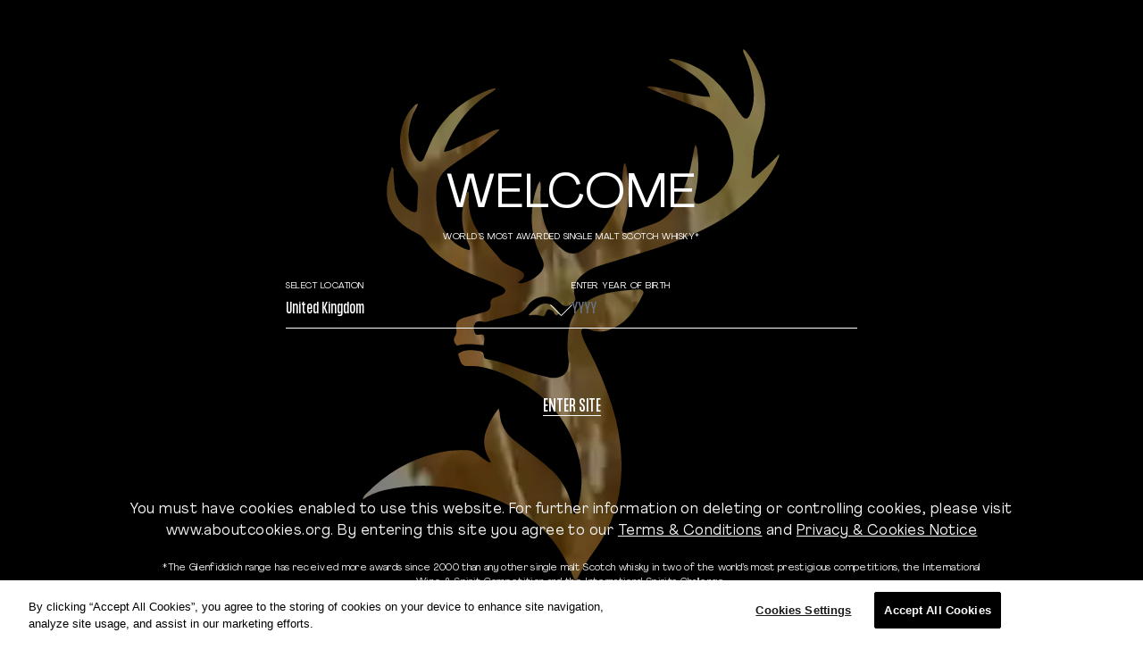

--- FILE ---
content_type: text/html; charset=UTF-8
request_url: https://www.glenfiddich.com/en-gb/suspended-time
body_size: 21093
content:
<!DOCTYPE html>
<html lang="en" dir="ltr" prefix="og: https://ogp.me/ns#">
  <head>
    <meta charset="utf-8" />
<meta name="description" content="Glenfiddich 30 single malt whisky is the pinnacle of this process. More than simply a superlative liquid, it is forethought, expectation, anticipation embodied." />
<link rel="canonical" href="https://www.glenfiddich.com/en-gb/suspended-time/" />
<meta name="robots" content="index, follow" />
<meta name="Generator" content="Drupal 10 (https://www.drupal.org)" />
<meta name="MobileOptimized" content="width" />
<meta name="HandheldFriendly" content="true" />
<meta name="viewport" content="width=device-width, initial-scale=1.0, maximum-scale=1.0, user-scalable=no" />
<meta http-equiv="Cache-Control" content="no-cache, no-store, must-revalidate" />
<meta http-equiv="Pragma" content="no-cache" />
<meta http-equiv="Expires" content="0" />
<link rel="icon" href="/sites/default/files/glenfiddich-stag-black-ico_0.png" type="image/png" />

    <title>Suspended Time | Scotch Whisky Aged 30 Years | Glenfiddich</title>
    <link rel="stylesheet" media="all" href="/sites/default/files/css/css_Nxswh9rwDyhicN-C-PNQM3hmfai5p4kxEDs8S0UmXU0.css?delta=0&amp;language=en&amp;theme=gf_theme&amp;include=[base64]" />
<link rel="stylesheet" media="all" href="/sites/default/files/css/css_hQl0h0-5l3DNWNYNXE60ynbUaT-Okfwe6hlkGXCpAew.css?delta=1&amp;language=en&amp;theme=gf_theme&amp;include=[base64]" />

    
    <link rel="dns-prefetch" href="https://www.googletagmanager.com/">
    <script>
        let pageType = 'Product' || 'Informational';

    
      	window.dataLayer = window.dataLayer || [];
  				window.dataLayer.push({
  				/* Global Data */
  				event: 'siteDataLoaded',
  					'site': {
  					'country':'UK', 
  					'brand': 'Glenfiddich',
  					'region': ''
  					},
  					'page': {
  					'type': pageType, 
  					'name': 'Suspended Time | Scotch Whisky Aged 30 Years | Glenfiddich'
  					}
  				});
  		 </script>
  		 <link href="https://www.glenfiddich.com/suspended-time/" hreflang="x-default" rel="alternate" />
<link href="https://www.glenfiddich.com/en-gb/suspended-time/" hreflang="en-GB" rel="alternate" />
<link href="https://www.glenfiddich.com/en-au/suspended-time/" hreflang="en-AU" rel="alternate" />
<link href="https://www.glenfiddich.com/en-us/suspended-time/" hreflang="en-US" rel="alternate" />
<link href="https://www.glenfiddich.com/fr-fr/suspended-time/" hreflang="fr-FR" rel="alternate" />
  		 
         
		 		 
		 
		 		  <!-- Google Tag Manager -->
      <script defer>(function(w,d,s,l,i){w[l]=w[l]||[];w[l].push({'gtm.start':
        new Date().getTime(),event:'gtm.js'});var f=d.getElementsByTagName(s)[0],
        j=d.createElement(s),dl=l!='dataLayer'?'&l='+l:'';j.async=true;j.src=
        'https://www.googletagmanager.com/gtm.js?id='+i+dl;f.parentNode.insertBefore(j,f);
        })(window,document,'script','dataLayer','GTM-TPM7TK');</script>
     <!-- End Google Tag Manager -->
       </head>
  <body class="white-header taste-in-color https--wwwglenfiddichcom-en-gb-suspended-time html--product-type--simple en-gb" class="gf_theme" data-page-type="sdk_product_page_visit">
    <input type="hidden" value="en-gb" id="country_code" /> 
   
   <!-- Google Tag Manager (noscript) -->
    <noscript><iframe src="https://www.googletagmanager.com/ns.html?id=GTM-TPM7TK"
    height="0" width="0" style="display:none;visibility:hidden"></iframe></noscript>
    <!-- End Google Tag Manager (noscript) -->
        
          <div class="dialog-off-canvas-main-canvas" data-off-canvas-main-canvas>
    <header aria-label="Site header" class="header fixed w-full z-10 top-0 " id="header" role="banner">
       <div id="block-gf-theme-branding">
  
    
  <div class="flex flex-row justify-between items-center relative py-4 px-3">
        <div class="site--name">
                <a href="/en-gb" class="black_sitename" rel="home">
            <picture class="sitename_logo">
              <source media="(min-width: 768px)" srcset="/themes/custom/gf_theme/images/sitename.svg">
              <img loading="lazy" width="127px" height="27px" class="" src="/themes/custom/gf_theme/images/sitename.svg" alt="Home">
            </picture>
        </a>
        <a href="/en-gb" class="white_sitename" rel="home">
            <picture class="sitename_logo">
              <source media="(min-width: 768px)" srcset="/themes/custom/gf_theme/images/sitename_white.svg">
              <img loading="lazy" width="127px" height="27px" class="" src="/themes/custom/gf_theme/images/sitename_white.svg" alt="Home">
            </picture>
        </a>
    </div>
            <div class="site--logo absolute h-20 top-5">
                <a href="/en-gb" class="black_logo" rel="home">
            <picture class="image_bottle">
              <source media="(min-width: 768px)" srcset="/themes/custom/gf_theme/images/logo.svg">
              <img loading="lazy" width="53px" height="70px" class="" src="/themes/custom/gf_theme/images/logo.svg" alt="Home">
            </picture>
        </a>
        <a href="/en-gb" class="white_logo" rel="home">
            <picture class="image_bottle">
              <source class="" media="(min-width: 768px)" srcset="/themes/custom/gf_theme/images/logo_white.svg">
              <img loading="lazy" width="53px" height="70px" class="" src="/themes/custom/gf_theme/images/logo_white.svg" alt="Home">
            </picture>
        </a>
            </div>
        
    
    <div class="justify-self-end breadcrumb">
        <div class="menu-toggle" id="menu-toggle">
            <span></span>
            <span></span>
            <span></span>
        </div>
    </div>
</div>
</div>

<div data-drupal-messages-fallback class="hidden"></div>

  <div id="openModal" class="age-gate-modal-dialog modalDialog">
    <div id="gate-modal">

      <div class="age-gate-modal-tag">
          <svg viewbox="0 0 192 250" width="100%" height="100%" >
              <defs>
                <clipPath id="svgPath">
                      <path class="b" d="M179.6,59.4c4.17-3.47,8.11-7.21,11.8-11.2-.01,.47-.08,.94-.2,1.4-1.83,4.72-4.47,9.09-7.8,12.9-6,7.5-13.6,13.2-22,17.8-10,5.5-20.7,9.4-31.5,12.7-6.9,2.1-13.8,4.2-20.6,6.3-3.16,.9-6.09,2.47-8.6,4.6-2.9,2.5-4.2,5.5-3.2,9.4,.6,2,.2,2.7-1.5,3.8-1.9,1.2-3.1,1.2-4.6,0-.4-.4-.8-.7-1.2-1.1-4-3.8-10.3-2.8-13.6,.8-.2,.2-.4,.5-.6,.7-1.5,3-4.2,4-7.3,4.6-3.8,.7-7.6,2-11.4,3-.75,.2-1.55,.2-2.3,0-2.3-.6-3.8,.4-3.9,2.8,0,.64,.1,1.29,.3,1.9,.5,1.3,.9,1.5,2.3,1.3,1.8-.3,2.2,0,2.3,1.7-.03,1.04-.17,2.08-.4,3.1-4.2-.3-8.3-1.1-12.2,.3-1.5-1.5-1.9-3-.8-4.6,.51-.8,.69-1.77,.5-2.7-.6-3.3,.6-4.9,3.9-5.7,3-.8,6-1.6,9-2.5,1.9-.5,3.1-1.6,2.8-3.8-.26-1.34,.62-2.63,1.96-2.89h.04c1.14-.34,2.24-.77,3.3-1.31,2-1,2-2.4,.1-3.6-1.52-.89-3.13-1.63-4.8-2.2-5.7-2.2-11.4-4.2-16.8-7.1-5.6-3.1-10.6-6.9-14.1-12.4-.69-.89-1.53-1.63-2.5-2.2-1.2-.8-2.5-1.4-3.8-2.1-9.2-5.2-12.8-13.4-10.3-23.7,.4-1.7,1-3.5,1.5-5.3,1.1,.7,.8,1.5,.8,2.1,.05,2.64,.25,5.28,.6,7.9,.54,4.04,2.9,7.61,6.4,9.7,.5,.3,1,.5,1.5,.8,1.7,.6,2.4,.2,2.4-1.6,.1-2.7,.2-5.4,.4-8.1,.2-1.76-.39-3.51-1.6-4.8-3.21-3.3-5.37-7.47-6.2-12-1.2-7.4-.2-14.3,4.5-20.4,.6-.7,1.3-1.4,2-2.1,.35-.32,.83-.47,1.3-.4-.3,.6-.5,1.2-.8,1.8-2,3.39-3.19,7.18-3.5,11.1-.38,4.5,.98,8.98,3.8,12.5,.25,.32,.56,.59,.9,.8,.23,.12,.46,.22,.7,.3,1.4-.5,1.7-1.8,2.2-3,1.2-2.6,2.2-5.3,3.5-7.9,5.7-10.8,14.6-17.8,25.8-22.1,.94-.33,1.91-.56,2.9-.7l.2,.4c-.5,.4-1.1,.8-1.6,1.2-10.1,5.9-16.8,14.6-21.4,25.1-.31,.82-.58,1.65-.8,2.5,1-.2,2.1-.5,3.1-.8l18.3-8.4c1.3-.6,2.5-1.3,4.2-1-.7,.7-1.4,1.4-2.2,2.1-4.66,4.03-9.65,7.68-14.9,10.9-2.1,1.3-4.1,2.8-6.1,4.2-3.45,2.33-5.59,6.15-5.8,10.3-.4,5.3-.1,10.6,1.9,15.6,1.92,5.16,5.85,9.31,10.9,11.5,.79,.28,1.59,.51,2.4,.7,.4-1.6-.4-2.5-.8-3.5-2.1-4.35-2.99-9.19-2.6-14,.28-2.36,.71-4.7,1.3-7,.26-.81,.63-1.58,1.1-2.3l.6,.1v2.2c-.37,6.7,1.77,13.29,6,18.5,2.9,3.6,5.8,7.2,8.9,10.7,.84,.83,1.82,1.51,2.9,2,1.4,.7,2.9,1.3,4.4,1.9,.74,.32,1.45,.73,2.1,1.2,1.4,1.1,1.5,2.1,.3,3.4-.65,.62-1.36,1.19-2.1,1.7,1,.2,1.5,.4,1.8,.3,2.82-.58,5.44-1.89,7.6-3.8,2.7-2.4,3.2-4.7,1.6-7.9-2-3.75-3.39-7.81-4.1-12-1.09-7.25-.3-14.65,2.3-21.5,.31-.6,.68-1.17,1.1-1.7,.32,1.44,.39,2.93,.2,4.4-.24,4.16,.14,8.34,1.1,12.4,.88,3.98,2.66,7.71,5.2,10.9,1.22,1.51,2.64,2.85,4.2,4,2.39,1.94,5.78,2.06,8.3,.3,1.31-.79,2.55-1.69,3.7-2.7,5.8-5.8,10.5-12.5,13-20.4,1.27-4.3,2.04-8.73,2.3-13.2,.1-1.2,.3-2.4,.5-3.7l.6-.1c.28,.79,.51,1.59,.7,2.4,1.2,8.5,1.5,16.9-1.4,25.1-.29,.75-.53,1.52-.7,2.3-.3,1.6,.4,2.3,1.9,2.1,1.02-.17,2.03-.44,3-.8,3.2-1.1,6.3-2.4,9.5-3.4,4.5-1.5,7.6-4.6,10-8.5,3.21-5.37,5.58-11.21,7-17.3,.6-2.6,1-5.2,1.5-7.8,.19-.95,.46-1.89,.8-2.8,.28,.62,.51,1.25,.7,1.9,1.02,7.13,.68,14.39-1,21.4-.19,.62-.32,1.26-.4,1.9-.1,1.5,.7,2.2,2.2,2,.56-.06,1.1-.23,1.6-.5,9.8-4.2,15.7-12.9,14-24.4-.41-2.27-.98-4.51-1.7-6.7-1.58-5.15-5.46-9.29-10.5-11.2-3-1.3-6.2-2.2-9.2-3.4-5.2-2-10.4-4.1-15.6-6.1-.8-.4-1.6-.8-2.4-1.3,1.05-.43,2.22-.47,3.3-.1,7.1,1.4,14.2,2.9,21.4,4.3,1.39,.2,2.79,.3,4.2,.3-.5-3.1-3.6-7.2-7.9-10.2-3.5-2.5-7.3-4.6-11.1-6.9,.91-.43,1.96-.47,2.9-.1,6.99,1.54,13.42,4.96,18.6,9.9,3.45,3.36,6.44,7.16,8.9,11.3,1.02,1.71,2.15,3.35,3.4,4.9,1.4,1.6,2.5,1.5,3.5-.5,1.49-3.39,2.11-7.11,1.8-10.8-.33-6.07-1.86-12.02-4.5-17.5-.32-.62-.39-1.33-.2-2,.5,.32,.94,.72,1.3,1.2,6,7.8,9.3,16.5,8.6,26.5-.36,4.47-1.51,8.83-3.4,12.9-1.22,2.78-1.87,5.77-1.9,8.8-.12,2.61-.39,5.22-.8,7.8-.08,.6-.12,1.2-.1,1.8l.9,.4Z"/>
                      <path class="b" d="M59,189.9c-.22-.62-.49-1.22-.8-1.8-2.51-3.94-3-8.84-1.3-13.2,1.31-3.59,3.2-6.93,5.6-9.9,.21,.59,.38,1.19,.5,1.8,.19,4.96,2.57,9.57,6.5,12.6,3.3,2.7,6.7,5.2,10,7.8,2.75,2.06,5.38,4.26,7.9,6.6,4.83,4.73,7.99,10.91,9,17.6,.1,.7,.4,1.4,.6,2.2h.6c.42-.83,.75-1.7,1-2.6,3.7-11.8,2.2-23-3.1-34-7.1-14.6-18.9-23.7-33.8-29.1-4.2-1.5-8.5-2.7-13.1-2.4-2.2,.1-3-.5-3.8-2.6-.4-1-.6-2-.9-3,2-1.6,4.2-1.7,6.4-1.7,1.1,.1,2.2,.2,3.3,.4s2.1,.6,2.1,2.1c-.08,.8,.5,1.52,1.3,1.6h.1c6.9,1.1,13.3,4,19.9,6.2,2.8,.9,5.7,1.5,8.6,2.2l.2,.1c6.2,1,9.7-2.5,8.8-8.8-.6-4.21-.6-8.49,0-12.7,1.2-8.5,6.5-13.4,14.2-16.3,4.1-1.5,8.4-1.8,12.7-2.3,1.7-.2,3.5-.3,5.2-.4,2-.1,2.9,.9,2,2.6-1.28,2.66-2.79,5.2-4.5,7.6-2.72,3.92-6.6,6.9-11.1,8.5-2.59,.9-5.41,.9-8,0-.52-.21-1.05-.38-1.6-.5-2.6-.7-3.5,.1-2.7,2.8,.61,1.91,1.42,3.75,2.4,5.5,4.77,8.8,8.65,18.04,11.6,27.6,3.1,9.86,4.49,20.17,4.1,30.5-.44,12.32-4.48,24.24-11.6,34.3-3.4,4.8-6.8,9.5-9,14.9-.14,.14-.31,.25-.5,.3l-.6-.9c-6.8-19.1-20.4-31.3-39.2-38-8.15-2.87-16.67-4.52-25.3-4.9-7.65-.47-15.33,.17-22.8,1.9-3.53,.83-6.89,2.28-9.9,4.3,.17-.56,.41-1.09,.7-1.6,.38-.51,.82-.98,1.3-1.4,10.5-10.6,23.1-17.3,37.9-19.4,2.5-.2,4.9-.3,7.4-.3,2.18-.1,4.31,.7,5.9,2.2,1.24,1.01,2.54,1.95,3.9,2.8,.56,.41,1.21,.68,1.9,.8Z"/>
                      <path class="b" d="M90.4,121.2c-.9,1.1-1.6,1.2-2.2,.3-.3-.4-.4-1-.8-1.2-.55-.49-1.26-.77-2-.8-.4,0-1,.9-1.2,1.5-.7,1.8-.6,1.8-2.5,1.4-.85-.24-1.72-.37-2.6-.4-.84,0-1.68,.1-2.5,.3-.1-.3-.2-.6-.1-.6,1.5-1.3,3-2.8,4.6-4,2.4-1.53,5.55-1.06,7.4,1.1,.71,.74,1.35,1.54,1.9,2.4Z"/>
                </clipPath>
              </defs>
              <image id="ag-stag-bg-image" xlink:href="/themes/custom/gf_theme/images/age_gate_bg.webp" x="-100" y="-100" style="clip-path: url(#svgPath);"/>
          </svg>
      </div>

      <div class="gate-modal-wrapper mt-[8vh] md:mt-0">
        <h2 class="gate-modal-title text-white text-[10vw] md:text-[4.2vw] font-agrandir">Welcome</h2>
        <p class="gate-modal-desc font-agrandir">WORLD’S MOST AWARDED SINGLE MALT SCOTCH WHISKY*</p>
        <div class="form-wrapper">
          
          <div class="form-group">
            <label for="location" class="font-agrandir">Select Location</label>
              <div class="select-stag-wrapper location">
                <div class="custom-select">
                    <select id='ag_country_select'><option value=''>PLEASE SELECT</option><option value='GB' selected='selected'>United Kingdom</option>
                  <option value='XX' >Rest of World</option>
                  <option value='US' >United States</option>
                  <option value='FR' >France</option>
                  <option value='IN' >India</option>
                  <option value='XX' >Argentina</option>
                  <option value='AU' >Australia</option>
                  <option value='XX' >Austria</option>
                  <option value='XX' >Belgium</option>
                  <option value='XX' >Canada</option>
                  <option value='XX' >Chile</option>
                  <option value='XX' >China</option>
                  <option value='XX' >Colombia</option>
                  <option value='FR' >France</option>
                  <option value='DE' >Germany</option>
                  <option value='XX' >Hong Kong</option>
                  <option value='IN' >India</option>
                  <option value='XX' >Japan</option>
                  <option value='XX' >Korea</option>
                  <option value='MY' >Malaysia</option>
                  <option value='XX' >Mexico</option>
                  <option value='XX' >Netherlands</option>
                  <option value='XX' >Nigeria</option>
                  <option value='XX' >Panamá</option>
                  <option value='XX' >Peru</option>
                  <option value='PH' >Philippines</option>
                  <option value='SG' >Singapore</option>
                  <option value='ID' >Indonesia</option>
                  <option value='XX' >South Africa</option>
                  <option value='XX' >Spain</option>
                  <option value='TW' >Taiwan</option>
                  <option value='XX' >Venezuela</option>
                  <option value='XX' >Rest of World</option></select>
                  </div>
              </div>

          </div>
          
          <div class="form-group">
                              <label id="year_date_switch" for="date-of-birth" class="font-agrandir date-label">ENTER YEAR OF BIRTH</label>
                <label for="date-of-birth" class="hidden font-agrandir full-date-label">Year of birth</label>
                            <div class="dv-group dv-group-full hidden">
                <div class="select-stag-wrapper day">
                  <input pattern="[0-9]*" inputmode="numeric" type="text" id="full-day" maxlength="2" class="dv-group-input day"  placeholder="DD">
                </div>

                <div class="select-stag-wrapper month">
                  <input pattern="[0-9]*" inputmode="numeric" type="text" id="full-month" maxlength="2" class="dv-group-input month"  placeholder="MM">
                </div>

                <div class="select-stag-wrapper year">
                  <input pattern="[0-9]*" inputmode="numeric" type="text" id="full-year" maxlength="4" class="dv-group-input year"  placeholder="YYYY">
                </div>
              </div>

              <div id="dv-group" class="dv-group">
                <div class="select-stag-wrapper year">
                  <input pattern="[0-9]*" inputmode="numeric" type="text" id="year" maxlength="4" class="dv-group-input year"  placeholder="YYYY">
                </div>
              </div>
          </div>

          
        </div>
        <div>
            <button type="button" id="LDAForm_LDAForm_action_LDAFormProcess" class="font-formulacondensed mx-auto my-[3vh] md:my-[10vh] text-white">Enter site</button>
            <button type="button" id="go-back" class="hidden font-formulacondensed mx-auto my-[3vh] md:my-[10vh] text-white">Go back</button>
        </div>
      </div>
      <footer class="mb-[5%] md:mb-[2%]">
        <p class="font-agrandir px-[5%] text-center text-[11px] md:text-[1rem]">You must have cookies enabled to use this website. For further information on deleting or controlling cookies, please visit www.aboutcookies.org. By entering this site you agree to our <a href="https://www.glenfiddich.com/en-gb/general/terms-and-conditions/">Terms & Conditions</a> and <a href="https://www.glenfiddich.com/en-gb/privacy-policy/">Privacy & Cookies Notice</a> </p>
        <p class="footer-disclaimer font-agrandir text-center">*The Glenfiddich range has received more awards since 2000 than any other single malt Scotch whisky in two of the world’s most prestigious competitions, the International Wine &amp; Spirit Competition and the International Spirits Challenge.</p>
      </footer>

    </div>
  </div>
<script>
function checkAgeGateCookie(a){const t=document.cookie.split(";");for(let e=0;e<t.length;e++){const o=t[e].trim();if(o.startsWith(a+"="))return!0}return!1}const ageGateCookieName="age_gate";let ageGateSearchParams=new URLSearchParams(window.location.search);if(checkAgeGateCookie(ageGateCookieName)||ageGateSearchParams.has("lb")&&"t"==ageGateSearchParams.get("lb")){let e=document.getElementById("openModal");e.remove()}
</script>


     <div class="bottom-border left"></div>
     <div class="bottom-border right"></div>
</header><div class="">
        <div class="main--navigation first-load hide fixed top-0 text-4xl">
          
<div id="block-slidemenunavigationcontaineruk" class="block-slidemenunavigationcontainer">
  
            <a href="/en-gb" title="Home" rel="home" class="absolute ml-4 left-4 top-5 logo">
      <img width="59px" height="78px" src="/themes/custom/gf_theme/images/logo_white.svg" alt="Home" />
  </a>
    <div class="absolute mr-4 mt-4 right-2 top-2 close--button">
      <div class="menu-toggle">
          <span></span>
          <span></span>
          <span></span>
      </div>
  </div>
  
    
        <div class="layout layout--onecol">
    <div  class="layout__region layout__region--content">
      <div>
  
    
        <nav role="navigation" class="breadcrumb" aria-labelledby="system-breadcrumb">
    <h2 id="system-breadcrumb" class="visually-hidden">Breadcrumb</h2>
    <ol>
          <li>
                  <a href="/en-gb">Home</a>
              </li>
          <li>
                  Suspended Time (UK)
              </li>
        </ol>
  </nav>

  </div>


<nav role="navigation" aria-labelledby="-menu">
            
  <h2 class="visually-hidden" id="-menu">Main navigation (UK)</h2>
  

        

              <ul class="menu menu--top-level first-column">
                          <li class="menu-item"
                      >
                    <a href="/en-gb" data-drupal-link-system-path="&lt;front&gt;">Home</a>
                      </li>
                      <li class="menu-item menu-item--expanded menu-item--active-trail"
                      >
                    <a href="/en-gb/collection" data-drupal-link-system-path="collection">Our Collection</a>
                                        <ul class="menu">
                          <li class="menu-item menu-item--expanded"
                      >
                    <a href="/en-gb/collection/flagship-collection" data-drupal-link-system-path="collection/flagship-collection">Flagship Collection</a>
                                        <ul class="menu">
                          <li class="menu-item"
                      >
                    <a href="/en-gb/collection/flagship-collection" data-drupal-link-system-path="collection/flagship-collection">View All</a>
                      </li>
                      <li class="menu-item"
                      >
                    <a href="https://www.glenfiddich.com/en-gb/12-year-old" data-drupal-link-system-path="node/40">12 Year Old</a>
                      </li>
                      <li class="menu-item"
                      >
                    <a href="/en-gb/14-year-old" data-drupal-link-system-path="node/278">14 year old</a>
                      </li>
                      <li class="menu-item"
                      >
                    <a href="/en-gb/15-year-old" data-drupal-link-system-path="node/87">15 Year old</a>
                      </li>
                      <li class="menu-item"
                      >
                    <a href="/en-gb/18-year-old" data-drupal-link-system-path="node/88">18 Year old</a>
                      </li>
        </ul>
  
              </li>
                      <li class="menu-item menu-item--expanded"
                      >
                    <a href="">Limited Edition</a>
                                        <ul class="menu">
                          <li class="menu-item"
                      >
                    <a href="https://aston-martin-f1.glenfiddich.com/en-gb/limited-editions/16-year-old/?utm_campaign=AMF1&amp;utm_source=Menu&amp;utm_medium=Referral&amp;utm_content=Referral">Glenfiddich 16</a>
                      </li>
                      <li class="menu-item"
                      >
                    <a href="https://aston-martin-f1.glenfiddich.com/en-gb/limited-editions/19-year-old/?utm_campaign=AMF1&amp;utm_source=Menu&amp;utm_medium=Referral&amp;utm_content=Referral">Glenfiddich 19</a>
                      </li>
                      <li class="menu-item"
                      >
                    <a href="https://aston-martin-f1.glenfiddich.com/en-gb/limited-editions/glenfiddich-1959/?utm_campaign=AMF1&amp;utm_source=Menu&amp;utm_medium=Referral&amp;utm_content=Referral">Glenfiddich 1959</a>
                      </li>
                      <li class="menu-item"
                      >
                    <a href="https://aston-martin-f1.glenfiddich.com/en-gb/limited-editions/?utm_campaign=AMF1&amp;utm_source=Menu&amp;utm_medium=Referral&amp;utm_content=Referral">View All</a>
                      </li>
        </ul>
  
              </li>
                      <li class="menu-item menu-item--expanded"
                      >
                    <a href="/en-gb/collection/grand-series" data-drupal-link-system-path="collection/grand-series">Grand Series</a>
                                        <ul class="menu">
                          <li class="menu-item"
                      >
                    <a href="/en-gb/collection/grand-series" data-drupal-link-system-path="collection/grand-series">View All</a>
                      </li>
                      <li class="menu-item"
                      >
                    <a href="/en-gb/glenfiddich-21-year-old-gran-reserva" data-drupal-link-system-path="node/279">Gran Reserva</a>
                      </li>
                      <li class="menu-item"
                      >
                    <a href="/en-gb/grand-cru" data-drupal-link-system-path="node/91">Grand Cru</a>
                      </li>
                      <li class="menu-item"
                      >
                    <a href="/en-gb/grande-couronne" data-drupal-link-system-path="node/93">Grande Couronne</a>
                      </li>
                      <li class="menu-item"
                      >
                    <a href="/en-gb/grand-yozakura" data-drupal-link-system-path="node/326">Grand Yozakura</a>
                      </li>
                      <li class="menu-item"
                      >
                    <a href="/en-gb/grand-chateau-whisky" data-drupal-link-system-path="node/932">Grand Château</a>
                      </li>
        </ul>
  
              </li>
                      <li class="menu-item menu-item--expanded menu-item--active-trail"
                      >
                    <a href="/en-gb/collection/time-reimagined" data-drupal-link-system-path="collection/time-reimagined">Time Re:Imagined</a>
                                        <ul class="menu">
                          <li class="menu-item"
                      >
                    <a href="/en-gb/collection/time-reimagined" data-drupal-link-system-path="collection/time-reimagined">View All</a>
                      </li>
                      <li class="menu-item menu-item--active-trail"
                      >
                    <a href="/en-gb/suspended-time" data-drupal-link-system-path="node/275" class="is-active">Suspended Time</a>
                      </li>
                      <li class="menu-item"
                      >
                    <a href="/en-gb/cumulative-time" data-drupal-link-system-path="node/274">Cumulative Time</a>
                      </li>
                      <li class="menu-item"
                      >
                    <a href="/en-gb/simultaneous-time" data-drupal-link-system-path="node/273">Simultaneous Time</a>
                      </li>
        </ul>
  
              </li>
                      <li class="menu-item menu-item--expanded"
                      >
                    <a href="/en-gb/collection/travel-exclusive" data-drupal-link-system-path="collection/travel-exclusive">Travel Exclusive</a>
                                        <ul class="menu">
                          <li class="menu-item"
                      >
                    <a href="/en-gb/collection/travel-exclusive" data-drupal-link-system-path="collection/travel-exclusive">View All</a>
                      </li>
                      <li class="menu-item"
                      >
                    <a href="/en-gb/perpetual-collection-vat-01" data-drupal-link-system-path="node/280">Glenfiddich Perpetual Collection Vat 01</a>
                      </li>
                      <li class="menu-item"
                      >
                    <a href="/en-gb/perpetual-collection-vat-02" data-drupal-link-system-path="node/281">Glenfiddich Perpetual Collection Vat 02</a>
                      </li>
                      <li class="menu-item"
                      >
                    <a href="/en-gb/perpetual-collection-vat-03" data-drupal-link-system-path="node/282">Glenfiddich Perpetual Collection Vat 03</a>
                      </li>
                      <li class="menu-item"
                      >
                    <a href="/en-gb/perpetual-collection-vat-04" data-drupal-link-system-path="node/283">Glenfiddich Perpetual Collection Vat 04</a>
                      </li>
        </ul>
  
              </li>
                      <li class="menu-item menu-item--expanded"
                      >
                    <a href="/en-gb/collection/experimental-series" data-drupal-link-system-path="collection/experimental-series">Experimental series</a>
                                        <ul class="menu">
                          <li class="menu-item"
                      >
                    <a href="/en-gb/collection/experimental-series" data-drupal-link-system-path="collection/experimental-series">View All</a>
                      </li>
                      <li class="menu-item"
                      >
                    <a href="/en-gb/project-xx" data-drupal-link-system-path="node/68">Project xx</a>
                      </li>
                      <li class="menu-item"
                      >
                    <a href="/en-gb/ipa-experiment" data-drupal-link-system-path="node/69">ipa experiment</a>
                      </li>
                      <li class="menu-item"
                      >
                    <a href="/en-gb/winter-storm" data-drupal-link-system-path="node/70">winter storm</a>
                      </li>
                      <li class="menu-item"
                      >
                    <a href="/en-gb/fire-and-cane" data-drupal-link-system-path="node/72">Fire &amp; Cane</a>
                      </li>
                      <li class="menu-item"
                      >
                    <a href="/en-gb/orchard-experiment" data-drupal-link-system-path="node/99">Orchard Experiment</a>
                      </li>
        </ul>
  
              </li>
                      <li class="menu-item menu-item--expanded"
                      >
                    <a href="/en-gb/collection/archive-collection" data-drupal-link-system-path="collection/archive-collection">Archive Collection</a>
                                        <ul class="menu">
                          <li class="menu-item"
                      >
                    <a href="/en-gb/collection/archive-collection" data-drupal-link-system-path="collection/archive-collection">View All</a>
                      </li>
                      <li class="menu-item"
                      >
                    <a href="/en-gb/archive-collection" data-drupal-link-system-path="node/967">Archive Collection</a>
                      </li>
        </ul>
  
              </li>
                      <li class="menu-item"
                      >
                    <a href="/en-gb/collection" data-drupal-link-system-path="collection">View All</a>
                      </li>
        </ul>
  
              </li>
                      <li class="menu-item"
                      >
                    <a href="/en-gb/gift-finder" data-drupal-link-system-path="node/1038">Festive Gift Finder</a>
                      </li>
                      <li class="menu-item"
                      >
                    <a href="/en-gb/our-story" data-drupal-link-system-path="node/39">Our story</a>
                      </li>
                      <li class="menu-item"
                      >
                    <a href="/en-gb/artists-in-residence">Artists in Residence</a>
                      </li>
                      <li class="menu-item"
                      >
                    <a href="https://www.glenfiddich.com/en-gb/book-tour">Book a tour</a>
                      </li>
                      <li class="menu-item"
                      >
                    <a href="/en-gb/the-collective" data-drupal-link-system-path="node/1050">Glenfiddich Collective</a>
                      </li>
                      <li class="menu-item"
                      >
                    <a href="https://aston-martin-f1.glenfiddich.com/en-gb/?utm_campaign=AMF1&amp;utm_source=Hero-Banner&amp;utm_medium=Referral&amp;utm_content=Referral">Glenfiddich x Aston Martin F1</a>
                      </li>
                      <li class="menu-item"
                      >
                    <a href="https://www.glenfiddich.com/en-gb/aston-martin">Glenfiddich x Aston Martin</a>
                      </li>
                      <li class="menu-item"
                      >
                    <a href="/en-gb/explore">Magazine</a>
                      </li>
                      <li class="menu-item"
                      >
                    <a href="mailto:info@glenfiddich.com">Contact Us</a>
                      </li>
        </ul>
  

  </nav>

    </div>
  </div>

  </div>

    </div>
    </div>
<section class="main" id="main">
    <main aria-label="Site main content" class="content" id="content" role="main">
          <div id="block-gf-theme-page-title">


</div>



 <div class="dv-filter pt-[8vh] md:pt-[10vh]">
      
  <div class="px-[7vw] pt-[4rem] pb-[1rem]">
    <h3 class="text-[22px] _whisky-header-text uppercase leading-[100%] font-normal tracking-[0.04em] font-agrandir max-w-[1400px] m-auto">FIND YOUR WHISKY - Our Collection</h3>  
  </div>

  <div   id="block-gf-theme-content" class="pt-[10%] pb-[3vh] sm:pt-[5%] md:pt-[3vh] lg:mx-[7vw] xl:pt-[1vh] 2.5xl:m-auto gap-[1rem] max-w-[1400px] m-auto collection-filter">
  
     
          
      
      <div class="w-full collections">
        
        <button class="accordion " data-id="Collections">
            <span class="filter-label">Collections</span>
            <p class="selected-values text-white text-[18px]"></p>
        </button>
        
        <div class="accordion-content" id="collections">
          
          <div class="">
                        
            
                              <div class="filter-container w-full border-b-[1px] border-[#797979] mt-[1rem]">
                    <input id="chkbox117" name="archive-collection" class="checkbox" type="checkbox" value="117" data-name="Archive Collection">
                    <label for="chkbox117" data-from="collections" class="side-label">Archive Collection</label>
                </div>
                            
              
                        
            
                              <div class="filter-container w-full border-b-[1px] border-[#797979] mt-[1rem]">
                    <input id="chkbox109" name="flagship-collection" class="checkbox" type="checkbox" value="109" data-name="Flagship Collection">
                    <label for="chkbox109" data-from="collections" class="side-label">Flagship Collection</label>
                </div>
                            
              
                        
            
                              <div class="filter-container w-full border-b-[1px] border-[#797979] mt-[1rem]">
                    <input id="chkbox249" name="limited-edition" class="checkbox" type="checkbox" value="249" data-name="Limited Edition">
                    <label for="chkbox249" data-from="collections" class="side-label">Limited Edition</label>
                </div>
                            
              
                        
            
                              <div class="filter-container w-full border-b-[1px] border-[#797979] mt-[1rem]">
                    <input id="chkbox112" name="grand-series" class="checkbox" type="checkbox" value="112" data-name="Grand Series">
                    <label for="chkbox112" data-from="collections" class="side-label">Grand Series</label>
                </div>
                            
              
                        
            
                              <div class="filter-container w-full border-b-[1px] border-[#797979] mt-[1rem]">
                    <input id="chkbox110" name="time-reimagined" class="checkbox" type="checkbox" value="110" data-name="Time Reimagined">
                    <label for="chkbox110" data-from="collections" class="side-label">Time Reimagined</label>
                </div>
                            
              
                        
            
                              <div class="filter-container w-full border-b-[1px] border-[#797979] mt-[1rem]">
                    <input id="chkbox111" name="travel-exclusive" class="checkbox" type="checkbox" value="111" data-name="Travel Exclusive">
                    <label for="chkbox111" data-from="collections" class="side-label">Travel Exclusive</label>
                </div>
                            
              
                          
          </div>
          
            <div class="py-[20px] text-right">
                                <buttom id="btn-collections" data-ctr="0" class="btn text-white border-b-[1px] border-[#797979] uppercase cursor-pointer" data-id="Collections" >Apply Filters</buttom>
            </div>
        </div>
        
        
      </div>
      
       
      
          
      
      <div class="w-full age">
        
        <button class="accordion " data-id="Age">
            <span class="filter-label">Age</span>
            <p class="selected-values text-white text-[18px]"></p>
        </button>
        
        <div class="accordion-content" id="age">
          
          <div class="collection_filter">
                        
            
                              <div class="filter-container w-full border-b-[1px] border-[#797979] mt-[1rem]">
                    <input id="chkbox16" name="12---14-years" class="checkbox" type="checkbox" value="16" data-name="12 - 14 years">
                    <label for="chkbox16" data-from="age" class="side-label">12 - 14 years</label>
                </div>
                            
              
                        
            
                              <div class="filter-container w-full border-b-[1px] border-[#797979] mt-[1rem]">
                    <input id="chkbox17" name="15---17-years" class="checkbox" type="checkbox" value="17" data-name="15 - 17 years">
                    <label for="chkbox17" data-from="age" class="side-label">15 - 17 years</label>
                </div>
                            
              
                        
            
                              <div class="filter-container w-full border-b-[1px] border-[#797979] mt-[1rem]">
                    <input id="chkbox18" name="17---21-years" class="checkbox" type="checkbox" value="18" data-name="17 - 21 years">
                    <label for="chkbox18" data-from="age" class="side-label">17 - 21 years</label>
                </div>
                            
              
                        
            
                              <div class="filter-container w-full border-b-[1px] border-[#797979] mt-[1rem]">
                    <input id="chkbox20" name="21-years-+" class="checkbox" type="checkbox" value="20" data-name="21 years +">
                    <label for="chkbox20" data-from="age" class="side-label">21 years +</label>
                </div>
                            
              
                          
          </div>
          
            <div class="py-[20px] text-right">
                                <buttom id="btn-age" data-ctr="1" class="btn text-white border-b-[1px] border-[#797979] uppercase cursor-pointer" data-id="Age" >Apply Filters</buttom>
            </div>
        </div>
        
        
      </div>
      
       
      
          
      
      <div class="w-full tastes">
        
        <button class="accordion " data-id="Tastes">
            <span class="filter-label">Tastes</span>
            <p class="selected-values text-white text-[18px]"></p>
        </button>
        
        <div class="accordion-content" id="tastes">
          
          <div class="collection_filter">
                        
            
                              <div class="filter-container w-full border-b-[1px] border-[#797979] mt-[1rem]">
                    <input id="chkbox21" name="almonds" class="checkbox" type="checkbox" value="21" data-name="Almonds">
                    <label for="chkbox21" data-from="tastes" class="side-label">Almonds</label>
                </div>
                            
              
                        
            
                              <div class="filter-container w-full border-b-[1px] border-[#797979] mt-[1rem]">
                    <input id="chkbox22" name="brown-sugar" class="checkbox" type="checkbox" value="22" data-name="Brown Sugar">
                    <label for="chkbox22" data-from="tastes" class="side-label">Brown Sugar</label>
                </div>
                            
              
                        
            
                              <div class="filter-container w-full border-b-[1px] border-[#797979] mt-[1rem]">
                    <input id="chkbox23" name="candyfloss" class="checkbox" type="checkbox" value="23" data-name="Candyfloss">
                    <label for="chkbox23" data-from="tastes" class="side-label">Candyfloss</label>
                </div>
                            
              
                        
            
                              <div class="filter-container w-full border-b-[1px] border-[#797979] mt-[1rem]">
                    <input id="chkbox24" name="chocolate" class="checkbox" type="checkbox" value="24" data-name="Chocolate">
                    <label for="chkbox24" data-from="tastes" class="side-label">Chocolate</label>
                </div>
                            
              
                        
            
                              <div class="filter-container w-full border-b-[1px] border-[#797979] mt-[1rem]">
                    <input id="chkbox43" name="cigar" class="checkbox" type="checkbox" value="43" data-name="Cigar">
                    <label for="chkbox43" data-from="tastes" class="side-label">Cigar</label>
                </div>
                            
              
                        
            
                              <div class="filter-container w-full border-b-[1px] border-[#797979] mt-[1rem]">
                    <input id="chkbox44" name="citrus" class="checkbox" type="checkbox" value="44" data-name="Citrus">
                    <label for="chkbox44" data-from="tastes" class="side-label">Citrus</label>
                </div>
                            
              
                        
            
                              <div class="filter-container w-full border-b-[1px] border-[#797979] mt-[1rem]">
                    <input id="chkbox45" name="coffee" class="checkbox" type="checkbox" value="45" data-name="Coffee">
                    <label for="chkbox45" data-from="tastes" class="side-label">Coffee</label>
                </div>
                            
              
                        
            
                              <div class="filter-container w-full border-b-[1px] border-[#797979] mt-[1rem]">
                    <input id="chkbox46" name="dark-chocolate" class="checkbox" type="checkbox" value="46" data-name="Dark Chocolate">
                    <label for="chkbox46" data-from="tastes" class="side-label">Dark Chocolate</label>
                </div>
                            
              
                        
            
                              <div class="filter-container w-full border-b-[1px] border-[#797979] mt-[1rem]">
                    <input id="chkbox47" name="dried-fruit" class="checkbox" type="checkbox" value="47" data-name="Dried Fruit">
                    <label for="chkbox47" data-from="tastes" class="side-label">Dried Fruit</label>
                </div>
                            
              
                        
            
                              <div class="filter-container w-full border-b-[1px] border-[#797979] mt-[1rem]">
                    <input id="chkbox48" name="floral" class="checkbox" type="checkbox" value="48" data-name="Floral">
                    <label for="chkbox48" data-from="tastes" class="side-label">Floral</label>
                </div>
                            
              
                        
            
                              <div class="filter-container w-full border-b-[1px] border-[#797979] mt-[1rem]">
                    <input id="chkbox49" name="fruit" class="checkbox" type="checkbox" value="49" data-name="Fruit">
                    <label for="chkbox49" data-from="tastes" class="side-label">Fruit</label>
                </div>
                            
              
                        
            
                              <div class="filter-container w-full border-b-[1px] border-[#797979] mt-[1rem]">
                    <input id="chkbox50" name="fruit-cake" class="checkbox" type="checkbox" value="50" data-name="Fruit Cake">
                    <label for="chkbox50" data-from="tastes" class="side-label">Fruit Cake</label>
                </div>
                            
              
                        
            
                              <div class="filter-container w-full border-b-[1px] border-[#797979] mt-[1rem]">
                    <input id="chkbox51" name="honey" class="checkbox" type="checkbox" value="51" data-name="Honey">
                    <label for="chkbox51" data-from="tastes" class="side-label">Honey</label>
                </div>
                            
              
                        
            
                              <div class="filter-container w-full border-b-[1px] border-[#797979] mt-[1rem]">
                    <input id="chkbox52" name="hoppy" class="checkbox" type="checkbox" value="52" data-name="Hoppy">
                    <label for="chkbox52" data-from="tastes" class="side-label">Hoppy</label>
                </div>
                            
              
                        
            
                              <div class="filter-container w-full border-b-[1px] border-[#797979] mt-[1rem]">
                    <input id="chkbox53" name="rich" class="checkbox" type="checkbox" value="53" data-name="Rich">
                    <label for="chkbox53" data-from="tastes" class="side-label">Rich</label>
                </div>
                            
              
                        
            
                              <div class="filter-container w-full border-b-[1px] border-[#797979] mt-[1rem]">
                    <input id="chkbox54" name="smoky" class="checkbox" type="checkbox" value="54" data-name="Smoky">
                    <label for="chkbox54" data-from="tastes" class="side-label">Smoky</label>
                </div>
                            
              
                        
            
                              <div class="filter-container w-full border-b-[1px] border-[#797979] mt-[1rem]">
                    <input id="chkbox55" name="soft-and-earthy" class="checkbox" type="checkbox" value="55" data-name="Soft & Earthy">
                    <label for="chkbox55" data-from="tastes" class="side-label">Soft &amp; Earthy</label>
                </div>
                            
              
                        
            
                              <div class="filter-container w-full border-b-[1px] border-[#797979] mt-[1rem]">
                    <input id="chkbox56" name="spice" class="checkbox" type="checkbox" value="56" data-name="Spice">
                    <label for="chkbox56" data-from="tastes" class="side-label">Spice</label>
                </div>
                            
              
                        
            
                              <div class="filter-container w-full border-b-[1px] border-[#797979] mt-[1rem]">
                    <input id="chkbox57" name="sweet" class="checkbox" type="checkbox" value="57" data-name="Sweet">
                    <label for="chkbox57" data-from="tastes" class="side-label">Sweet</label>
                </div>
                            
              
                        
            
                              <div class="filter-container w-full border-b-[1px] border-[#797979] mt-[1rem]">
                    <input id="chkbox58" name="toffee" class="checkbox" type="checkbox" value="58" data-name="Toffee">
                    <label for="chkbox58" data-from="tastes" class="side-label">Toffee</label>
                </div>
                            
              
                        
            
                              <div class="filter-container w-full border-b-[1px] border-[#797979] mt-[1rem]">
                    <input id="chkbox59" name="vanilla" class="checkbox" type="checkbox" value="59" data-name="Vanilla">
                    <label for="chkbox59" data-from="tastes" class="side-label">Vanilla</label>
                </div>
                            
              
                        
            
                              <div class="filter-container w-full border-b-[1px] border-[#797979] mt-[1rem]">
                    <input id="chkbox60" name="wood" class="checkbox" type="checkbox" value="60" data-name="Wood">
                    <label for="chkbox60" data-from="tastes" class="side-label">Wood</label>
                </div>
                            
              
                        
            
                              <div class="filter-container w-full border-b-[1px] border-[#797979] mt-[1rem]">
                    <input id="chkbox61" name="zesty" class="checkbox" type="checkbox" value="61" data-name="Zesty">
                    <label for="chkbox61" data-from="tastes" class="side-label">Zesty</label>
                </div>
                            
              
                          
          </div>
          
            <div class="py-[20px] text-right">
                                <buttom id="btn-tastes" data-ctr="2" class="btn text-white border-b-[1px] border-[#797979] uppercase cursor-pointer" data-id="Tastes" >Apply Filters</buttom>
            </div>
        </div>
        
        
      </div>
      
       
      
          
      
      <div class="w-full occasions">
        
        <button class="accordion " data-id="Occasions">
            <span class="filter-label">Occasions</span>
            <p class="selected-values text-white text-[18px]"></p>
        </button>
        
        <div class="accordion-content" id="occasions">
          
          <div class="collection_filter">
                        
            
                              <div class="filter-container w-full border-b-[1px] border-[#797979] mt-[1rem]">
                    <input id="chkbox40" name="anniversary" class="checkbox" type="checkbox" value="40" data-name="Anniversary">
                    <label for="chkbox40" data-from="occasions" class="side-label">Anniversary</label>
                </div>
                            
              
                        
            
                              <div class="filter-container w-full border-b-[1px] border-[#797979] mt-[1rem]">
                    <input id="chkbox41" name="birthday" class="checkbox" type="checkbox" value="41" data-name="Birthday">
                    <label for="chkbox41" data-from="occasions" class="side-label">Birthday</label>
                </div>
                            
              
                        
            
                              <div class="filter-container w-full border-b-[1px] border-[#797979] mt-[1rem]">
                    <input id="chkbox39" name="christmas" class="checkbox" type="checkbox" value="39" data-name="Christmas">
                    <label for="chkbox39" data-from="occasions" class="side-label">Christmas</label>
                </div>
                            
              
                        
            
                              <div class="filter-container w-full border-b-[1px] border-[#797979] mt-[1rem]">
                    <input id="chkbox38" name="father’s-day" class="checkbox" type="checkbox" value="38" data-name="Fathers Day">
                    <label for="chkbox38" data-from="occasions" class="side-label">Father’s Day</label>
                </div>
                            
              
                          
          </div>
          
            <div class="py-[20px] text-right">
                                <buttom id="btn-occasions" data-ctr="3" class="btn text-white border-b-[1px] border-[#797979] uppercase cursor-pointer" data-id="Occasions" >Apply Filters</buttom>
            </div>
        </div>
        
        
      </div>
      
       
      
    
  </div>
  
  <div class="block-gf-theme-content-mobile lg:hidden px-[7vw]">
      <div class="btn-filter filter-wrapper flex justify-between border-[1px] border-black p-[1rem] cursor-pointer gap-x-3">
        <h5 class="uppercase">Find your whisky</h5>
        <div class="filter--icons flex columns-[0.5rem] mr-[22px]">
          <div class="filter--count bg-white text-black w-[1.5rem] h-[1.5rem] text-center rounded-[50%] leading-[27px]"></div>
          <div class="filter--icon ml-[10px]">
            <div></div>
            <div></div>
          </div>
        </div>
      </div>
      
  </div>
  
  <div class="filter-modal hidden fixed z-[999] left-0 top-0 w-full h-full overflow-auto bg-[#000] bg-[#000]">
    <div class="relative h-full">
      <div class="filter-modal-wrapper h-full pt-[1rem] pl-[1rem] pr-[1rem] pb-[0rem]">
      
        <div class="filter-close h-[3.5rem] flex justify-end text-center">
          <div class="btn-filter-close cursor-pointer p-[1rem]">
            <div class="p-[1rem]"></div>
          </div>
        </div>
        <h2 class="uppercase text-[15vw] text-white font-agrandir leading-none 3xs:text-[7vw] sm:text-[5vw] xs:text-[7vw] md:text-[4vw]">FIND YOUR <br>WHISKY</h2>
        <div class="filter--body">
          
                    
            <h5 class="accordion--label uppercase font-agrandir text-white first:pt-[2.5vh] pt-[5vh] xs:text-[2.5vw] text-[3vw] sm:text-[2vw] md:text-[1.5vw] lg:text-[1.8vw]">Collections</h5>
          
            <div id="mobile-collections" class="">
              
              <div class="accordion--list">
                              
              
                                          <div class="filter-container w-full border-b-[1px] border-[#797979] mt-[1rem]">
                          <input id="mobile-chkbox117" class="mobile-chkbox" type="checkbox" value="117" data-name="Archive Collection">
                          <label for="mobile-chkbox117" data-from="collections" class="mobile-side-label uppercase font-formulacondensed tracking-wide text-white xs:text-[4vw] text-[5vw] sm:text-[3vw] md:text-[2.2vw] lg:text-[2vw]">Archive Collection</label>
                      </div>
                                        
                
                              
              
                                          <div class="filter-container w-full border-b-[1px] border-[#797979] mt-[1rem]">
                          <input id="mobile-chkbox109" class="mobile-chkbox" type="checkbox" value="109" data-name="Flagship Collection">
                          <label for="mobile-chkbox109" data-from="collections" class="mobile-side-label uppercase font-formulacondensed tracking-wide text-white xs:text-[4vw] text-[5vw] sm:text-[3vw] md:text-[2.2vw] lg:text-[2vw]">Flagship Collection</label>
                      </div>
                                        
                
                              
              
                                          <div class="filter-container w-full border-b-[1px] border-[#797979] mt-[1rem]">
                          <input id="mobile-chkbox249" class="mobile-chkbox" type="checkbox" value="249" data-name="Limited Edition">
                          <label for="mobile-chkbox249" data-from="collections" class="mobile-side-label uppercase font-formulacondensed tracking-wide text-white xs:text-[4vw] text-[5vw] sm:text-[3vw] md:text-[2.2vw] lg:text-[2vw]">Limited Edition</label>
                      </div>
                                        
                
                              
              
                                          <div class="filter-container w-full border-b-[1px] border-[#797979] mt-[1rem]">
                          <input id="mobile-chkbox112" class="mobile-chkbox" type="checkbox" value="112" data-name="Grand Series">
                          <label for="mobile-chkbox112" data-from="collections" class="mobile-side-label uppercase font-formulacondensed tracking-wide text-white xs:text-[4vw] text-[5vw] sm:text-[3vw] md:text-[2.2vw] lg:text-[2vw]">Grand Series</label>
                      </div>
                                        
                
                              
              
                                          <div class="filter-container w-full border-b-[1px] border-[#797979] mt-[1rem]">
                          <input id="mobile-chkbox110" class="mobile-chkbox" type="checkbox" value="110" data-name="Time Reimagined">
                          <label for="mobile-chkbox110" data-from="collections" class="mobile-side-label uppercase font-formulacondensed tracking-wide text-white xs:text-[4vw] text-[5vw] sm:text-[3vw] md:text-[2.2vw] lg:text-[2vw]">Time Reimagined</label>
                      </div>
                                        
                
                              
              
                                          <div class="filter-container w-full border-b-[1px] border-[#797979] mt-[1rem]">
                          <input id="mobile-chkbox111" class="mobile-chkbox" type="checkbox" value="111" data-name="Travel Exclusive">
                          <label for="mobile-chkbox111" data-from="collections" class="mobile-side-label uppercase font-formulacondensed tracking-wide text-white xs:text-[4vw] text-[5vw] sm:text-[3vw] md:text-[2.2vw] lg:text-[2vw]">Travel Exclusive</label>
                      </div>
                                        
                
                              </div>
              
            </div>
          
            
              
                    
            <h5 class="accordion--label uppercase font-agrandir text-white first:pt-[2.5vh] pt-[5vh] xs:text-[2.5vw] text-[3vw] sm:text-[2vw] md:text-[1.5vw] lg:text-[1.8vw]">Age</h5>
          
            <div id="mobile-age" class="mobile_filter">
              
              <div class="accordion--list">
                              
              
                                          <div class="filter-container w-full border-b-[1px] border-[#797979] mt-[1rem]">
                          <input id="mobile-chkbox16" class="mobile-chkbox" type="checkbox" value="16" data-name="12 - 14 years">
                          <label for="mobile-chkbox16" data-from="age" class="mobile-side-label uppercase font-formulacondensed tracking-wide text-white xs:text-[4vw] text-[5vw] sm:text-[3vw] md:text-[2.2vw] lg:text-[2vw]">12 - 14 years</label>
                      </div>
                                        
                
                              
              
                                          <div class="filter-container w-full border-b-[1px] border-[#797979] mt-[1rem]">
                          <input id="mobile-chkbox17" class="mobile-chkbox" type="checkbox" value="17" data-name="15 - 17 years">
                          <label for="mobile-chkbox17" data-from="age" class="mobile-side-label uppercase font-formulacondensed tracking-wide text-white xs:text-[4vw] text-[5vw] sm:text-[3vw] md:text-[2.2vw] lg:text-[2vw]">15 - 17 years</label>
                      </div>
                                        
                
                              
              
                                          <div class="filter-container w-full border-b-[1px] border-[#797979] mt-[1rem]">
                          <input id="mobile-chkbox18" class="mobile-chkbox" type="checkbox" value="18" data-name="17 - 21 years">
                          <label for="mobile-chkbox18" data-from="age" class="mobile-side-label uppercase font-formulacondensed tracking-wide text-white xs:text-[4vw] text-[5vw] sm:text-[3vw] md:text-[2.2vw] lg:text-[2vw]">17 - 21 years</label>
                      </div>
                                        
                
                              
              
                                          <div class="filter-container w-full border-b-[1px] border-[#797979] mt-[1rem]">
                          <input id="mobile-chkbox20" class="mobile-chkbox" type="checkbox" value="20" data-name="21 years +">
                          <label for="mobile-chkbox20" data-from="age" class="mobile-side-label uppercase font-formulacondensed tracking-wide text-white xs:text-[4vw] text-[5vw] sm:text-[3vw] md:text-[2.2vw] lg:text-[2vw]">21 years +</label>
                      </div>
                                        
                
                              </div>
              
            </div>
          
            
              
                    
            <h5 class="accordion--label uppercase font-agrandir text-white first:pt-[2.5vh] pt-[5vh] xs:text-[2.5vw] text-[3vw] sm:text-[2vw] md:text-[1.5vw] lg:text-[1.8vw]">Tastes</h5>
          
            <div id="mobile-tastes" class="mobile_filter">
              
              <div class="accordion--list">
                              
              
                                          <div class="filter-container w-full border-b-[1px] border-[#797979] mt-[1rem]">
                          <input id="mobile-chkbox21" class="mobile-chkbox" type="checkbox" value="21" data-name="Almonds">
                          <label for="mobile-chkbox21" data-from="tastes" class="mobile-side-label uppercase font-formulacondensed tracking-wide text-white xs:text-[4vw] text-[5vw] sm:text-[3vw] md:text-[2.2vw] lg:text-[2vw]">Almonds</label>
                      </div>
                                        
                
                              
              
                                          <div class="filter-container w-full border-b-[1px] border-[#797979] mt-[1rem]">
                          <input id="mobile-chkbox22" class="mobile-chkbox" type="checkbox" value="22" data-name="Brown Sugar">
                          <label for="mobile-chkbox22" data-from="tastes" class="mobile-side-label uppercase font-formulacondensed tracking-wide text-white xs:text-[4vw] text-[5vw] sm:text-[3vw] md:text-[2.2vw] lg:text-[2vw]">Brown Sugar</label>
                      </div>
                                        
                
                              
              
                                          <div class="filter-container w-full border-b-[1px] border-[#797979] mt-[1rem]">
                          <input id="mobile-chkbox23" class="mobile-chkbox" type="checkbox" value="23" data-name="Candyfloss">
                          <label for="mobile-chkbox23" data-from="tastes" class="mobile-side-label uppercase font-formulacondensed tracking-wide text-white xs:text-[4vw] text-[5vw] sm:text-[3vw] md:text-[2.2vw] lg:text-[2vw]">Candyfloss</label>
                      </div>
                                        
                
                              
              
                                          <div class="filter-container w-full border-b-[1px] border-[#797979] mt-[1rem]">
                          <input id="mobile-chkbox24" class="mobile-chkbox" type="checkbox" value="24" data-name="Chocolate">
                          <label for="mobile-chkbox24" data-from="tastes" class="mobile-side-label uppercase font-formulacondensed tracking-wide text-white xs:text-[4vw] text-[5vw] sm:text-[3vw] md:text-[2.2vw] lg:text-[2vw]">Chocolate</label>
                      </div>
                                        
                
                              
              
                                          <div class="filter-container w-full border-b-[1px] border-[#797979] mt-[1rem]">
                          <input id="mobile-chkbox43" class="mobile-chkbox" type="checkbox" value="43" data-name="Cigar">
                          <label for="mobile-chkbox43" data-from="tastes" class="mobile-side-label uppercase font-formulacondensed tracking-wide text-white xs:text-[4vw] text-[5vw] sm:text-[3vw] md:text-[2.2vw] lg:text-[2vw]">Cigar</label>
                      </div>
                                        
                
                              
              
                                          <div class="filter-container w-full border-b-[1px] border-[#797979] mt-[1rem]">
                          <input id="mobile-chkbox44" class="mobile-chkbox" type="checkbox" value="44" data-name="Citrus">
                          <label for="mobile-chkbox44" data-from="tastes" class="mobile-side-label uppercase font-formulacondensed tracking-wide text-white xs:text-[4vw] text-[5vw] sm:text-[3vw] md:text-[2.2vw] lg:text-[2vw]">Citrus</label>
                      </div>
                                        
                
                              
              
                                          <div class="filter-container w-full border-b-[1px] border-[#797979] mt-[1rem]">
                          <input id="mobile-chkbox45" class="mobile-chkbox" type="checkbox" value="45" data-name="Coffee">
                          <label for="mobile-chkbox45" data-from="tastes" class="mobile-side-label uppercase font-formulacondensed tracking-wide text-white xs:text-[4vw] text-[5vw] sm:text-[3vw] md:text-[2.2vw] lg:text-[2vw]">Coffee</label>
                      </div>
                                        
                
                              
              
                                          <div class="filter-container w-full border-b-[1px] border-[#797979] mt-[1rem]">
                          <input id="mobile-chkbox46" class="mobile-chkbox" type="checkbox" value="46" data-name="Dark Chocolate">
                          <label for="mobile-chkbox46" data-from="tastes" class="mobile-side-label uppercase font-formulacondensed tracking-wide text-white xs:text-[4vw] text-[5vw] sm:text-[3vw] md:text-[2.2vw] lg:text-[2vw]">Dark Chocolate</label>
                      </div>
                                        
                
                              
              
                                          <div class="filter-container w-full border-b-[1px] border-[#797979] mt-[1rem]">
                          <input id="mobile-chkbox47" class="mobile-chkbox" type="checkbox" value="47" data-name="Dried Fruit">
                          <label for="mobile-chkbox47" data-from="tastes" class="mobile-side-label uppercase font-formulacondensed tracking-wide text-white xs:text-[4vw] text-[5vw] sm:text-[3vw] md:text-[2.2vw] lg:text-[2vw]">Dried Fruit</label>
                      </div>
                                        
                
                              
              
                                          <div class="filter-container w-full border-b-[1px] border-[#797979] mt-[1rem]">
                          <input id="mobile-chkbox48" class="mobile-chkbox" type="checkbox" value="48" data-name="Floral">
                          <label for="mobile-chkbox48" data-from="tastes" class="mobile-side-label uppercase font-formulacondensed tracking-wide text-white xs:text-[4vw] text-[5vw] sm:text-[3vw] md:text-[2.2vw] lg:text-[2vw]">Floral</label>
                      </div>
                                        
                
                              
              
                                          <div class="filter-container w-full border-b-[1px] border-[#797979] mt-[1rem]">
                          <input id="mobile-chkbox49" class="mobile-chkbox" type="checkbox" value="49" data-name="Fruit">
                          <label for="mobile-chkbox49" data-from="tastes" class="mobile-side-label uppercase font-formulacondensed tracking-wide text-white xs:text-[4vw] text-[5vw] sm:text-[3vw] md:text-[2.2vw] lg:text-[2vw]">Fruit</label>
                      </div>
                                        
                
                              
              
                                          <div class="filter-container w-full border-b-[1px] border-[#797979] mt-[1rem]">
                          <input id="mobile-chkbox50" class="mobile-chkbox" type="checkbox" value="50" data-name="Fruit Cake">
                          <label for="mobile-chkbox50" data-from="tastes" class="mobile-side-label uppercase font-formulacondensed tracking-wide text-white xs:text-[4vw] text-[5vw] sm:text-[3vw] md:text-[2.2vw] lg:text-[2vw]">Fruit Cake</label>
                      </div>
                                        
                
                              
              
                                          <div class="filter-container w-full border-b-[1px] border-[#797979] mt-[1rem]">
                          <input id="mobile-chkbox51" class="mobile-chkbox" type="checkbox" value="51" data-name="Honey">
                          <label for="mobile-chkbox51" data-from="tastes" class="mobile-side-label uppercase font-formulacondensed tracking-wide text-white xs:text-[4vw] text-[5vw] sm:text-[3vw] md:text-[2.2vw] lg:text-[2vw]">Honey</label>
                      </div>
                                        
                
                              
              
                                          <div class="filter-container w-full border-b-[1px] border-[#797979] mt-[1rem]">
                          <input id="mobile-chkbox52" class="mobile-chkbox" type="checkbox" value="52" data-name="Hoppy">
                          <label for="mobile-chkbox52" data-from="tastes" class="mobile-side-label uppercase font-formulacondensed tracking-wide text-white xs:text-[4vw] text-[5vw] sm:text-[3vw] md:text-[2.2vw] lg:text-[2vw]">Hoppy</label>
                      </div>
                                        
                
                              
              
                                          <div class="filter-container w-full border-b-[1px] border-[#797979] mt-[1rem]">
                          <input id="mobile-chkbox53" class="mobile-chkbox" type="checkbox" value="53" data-name="Rich">
                          <label for="mobile-chkbox53" data-from="tastes" class="mobile-side-label uppercase font-formulacondensed tracking-wide text-white xs:text-[4vw] text-[5vw] sm:text-[3vw] md:text-[2.2vw] lg:text-[2vw]">Rich</label>
                      </div>
                                        
                
                              
              
                                          <div class="filter-container w-full border-b-[1px] border-[#797979] mt-[1rem]">
                          <input id="mobile-chkbox54" class="mobile-chkbox" type="checkbox" value="54" data-name="Smoky">
                          <label for="mobile-chkbox54" data-from="tastes" class="mobile-side-label uppercase font-formulacondensed tracking-wide text-white xs:text-[4vw] text-[5vw] sm:text-[3vw] md:text-[2.2vw] lg:text-[2vw]">Smoky</label>
                      </div>
                                        
                
                              
              
                                          <div class="filter-container w-full border-b-[1px] border-[#797979] mt-[1rem]">
                          <input id="mobile-chkbox55" class="mobile-chkbox" type="checkbox" value="55" data-name="Soft & Earthy">
                          <label for="mobile-chkbox55" data-from="tastes" class="mobile-side-label uppercase font-formulacondensed tracking-wide text-white xs:text-[4vw] text-[5vw] sm:text-[3vw] md:text-[2.2vw] lg:text-[2vw]">Soft &amp; Earthy</label>
                      </div>
                                        
                
                              
              
                                          <div class="filter-container w-full border-b-[1px] border-[#797979] mt-[1rem]">
                          <input id="mobile-chkbox56" class="mobile-chkbox" type="checkbox" value="56" data-name="Spice">
                          <label for="mobile-chkbox56" data-from="tastes" class="mobile-side-label uppercase font-formulacondensed tracking-wide text-white xs:text-[4vw] text-[5vw] sm:text-[3vw] md:text-[2.2vw] lg:text-[2vw]">Spice</label>
                      </div>
                                        
                
                              
              
                                          <div class="filter-container w-full border-b-[1px] border-[#797979] mt-[1rem]">
                          <input id="mobile-chkbox57" class="mobile-chkbox" type="checkbox" value="57" data-name="Sweet">
                          <label for="mobile-chkbox57" data-from="tastes" class="mobile-side-label uppercase font-formulacondensed tracking-wide text-white xs:text-[4vw] text-[5vw] sm:text-[3vw] md:text-[2.2vw] lg:text-[2vw]">Sweet</label>
                      </div>
                                        
                
                              
              
                                          <div class="filter-container w-full border-b-[1px] border-[#797979] mt-[1rem]">
                          <input id="mobile-chkbox58" class="mobile-chkbox" type="checkbox" value="58" data-name="Toffee">
                          <label for="mobile-chkbox58" data-from="tastes" class="mobile-side-label uppercase font-formulacondensed tracking-wide text-white xs:text-[4vw] text-[5vw] sm:text-[3vw] md:text-[2.2vw] lg:text-[2vw]">Toffee</label>
                      </div>
                                        
                
                              
              
                                          <div class="filter-container w-full border-b-[1px] border-[#797979] mt-[1rem]">
                          <input id="mobile-chkbox59" class="mobile-chkbox" type="checkbox" value="59" data-name="Vanilla">
                          <label for="mobile-chkbox59" data-from="tastes" class="mobile-side-label uppercase font-formulacondensed tracking-wide text-white xs:text-[4vw] text-[5vw] sm:text-[3vw] md:text-[2.2vw] lg:text-[2vw]">Vanilla</label>
                      </div>
                                        
                
                              
              
                                          <div class="filter-container w-full border-b-[1px] border-[#797979] mt-[1rem]">
                          <input id="mobile-chkbox60" class="mobile-chkbox" type="checkbox" value="60" data-name="Wood">
                          <label for="mobile-chkbox60" data-from="tastes" class="mobile-side-label uppercase font-formulacondensed tracking-wide text-white xs:text-[4vw] text-[5vw] sm:text-[3vw] md:text-[2.2vw] lg:text-[2vw]">Wood</label>
                      </div>
                                        
                
                              
              
                                          <div class="filter-container w-full border-b-[1px] border-[#797979] mt-[1rem]">
                          <input id="mobile-chkbox61" class="mobile-chkbox" type="checkbox" value="61" data-name="Zesty">
                          <label for="mobile-chkbox61" data-from="tastes" class="mobile-side-label uppercase font-formulacondensed tracking-wide text-white xs:text-[4vw] text-[5vw] sm:text-[3vw] md:text-[2.2vw] lg:text-[2vw]">Zesty</label>
                      </div>
                                        
                
                              </div>
              
            </div>
          
            
              
                    
            <h5 class="accordion--label uppercase font-agrandir text-white first:pt-[2.5vh] pt-[5vh] xs:text-[2.5vw] text-[3vw] sm:text-[2vw] md:text-[1.5vw] lg:text-[1.8vw]">Occasions</h5>
          
            <div id="mobile-occasions" class="mobile_filter">
              
              <div class="accordion--list">
                              
              
                                          <div class="filter-container w-full border-b-[1px] border-[#797979] mt-[1rem]">
                          <input id="mobile-chkbox40" class="mobile-chkbox" type="checkbox" value="40" data-name="Anniversary">
                          <label for="mobile-chkbox40" data-from="occasions" class="mobile-side-label uppercase font-formulacondensed tracking-wide text-white xs:text-[4vw] text-[5vw] sm:text-[3vw] md:text-[2.2vw] lg:text-[2vw]">Anniversary</label>
                      </div>
                                        
                
                              
              
                                          <div class="filter-container w-full border-b-[1px] border-[#797979] mt-[1rem]">
                          <input id="mobile-chkbox41" class="mobile-chkbox" type="checkbox" value="41" data-name="Birthday">
                          <label for="mobile-chkbox41" data-from="occasions" class="mobile-side-label uppercase font-formulacondensed tracking-wide text-white xs:text-[4vw] text-[5vw] sm:text-[3vw] md:text-[2.2vw] lg:text-[2vw]">Birthday</label>
                      </div>
                                        
                
                              
              
                                          <div class="filter-container w-full border-b-[1px] border-[#797979] mt-[1rem]">
                          <input id="mobile-chkbox39" class="mobile-chkbox" type="checkbox" value="39" data-name="Christmas">
                          <label for="mobile-chkbox39" data-from="occasions" class="mobile-side-label uppercase font-formulacondensed tracking-wide text-white xs:text-[4vw] text-[5vw] sm:text-[3vw] md:text-[2.2vw] lg:text-[2vw]">Christmas</label>
                      </div>
                                        
                
                              
              
                                          <div class="filter-container w-full border-b-[1px] border-[#797979] mt-[1rem]">
                          <input id="mobile-chkbox38" class="mobile-chkbox" type="checkbox" value="38" data-name="Fathers Day">
                          <label for="mobile-chkbox38" data-from="occasions" class="mobile-side-label uppercase font-formulacondensed tracking-wide text-white xs:text-[4vw] text-[5vw] sm:text-[3vw] md:text-[2.2vw] lg:text-[2vw]">Father’s Day</label>
                      </div>
                                        
                
                              </div>
              
            </div>
          
            
              
                    
        </div>
        
      </div>
      
      <div class="filter--footer flex justify-between text-center bottom-0 w-full border-t-[1px] border-[#797979] border-b-[1px] border-[#797979] left-0 bg-[#121212] h-[65px]">
        <div class="text-white w-[25%] text-center leading-[1] relative h-full">
          <span class="filter--footer-counter font-formulacondensed uppercase text-white text-[13px] absolute top-[20%] left-[45%]">0</span> <br> <span class="text-white uppercase text-[10px] font-agrandir absolute top-[50%] left-[25%]">results</span>
        </div>
        <button class="btn-apply-filters uppercase text-white w-[50%] border-l-[1px] border-[#797979] border-r-[1px] border-[#797979] underline font-formulacondensed h-full">APPLY FILTERS</button>
        <button class="btn-reset uppercase text-white text-[12px] w-[25%] underline font-formulacondensed h-full">reset</button>
      </div>
    </div>
  </div>
  
      
  
 </div>



<div class="block-gf-themes">
      <article data-history-node-id="275" class="whiskey whiskey-simple">

  
    

  
  <div>
        <div class="section-hero--container">
                
  <div class="distillery-hero section-scroll-snap paragraph paragraph--type--hero-centralized-content paragraph--view-mode--default" 
    id="paragraph__hero_centralized_content__3133">

          <div class="videobg-widget video_container">
                        
                      <video class="desktop-video" autoplay muted loop playsinline >
                                         <source type="video/mp4" data-media="(max-width: 767px)" data-src="https://www.glenfiddich.com/gf_s3_assets/gf_drupal_assets/videos/GLEN_30YO_NoTxt_9x16_1.mp4">
                               <source type="video/mp4" data-media="(min-width: 768px)" data-src="https://www.glenfiddich.com/gf_s3_assets/gf_drupal_assets/videos/GLEN_30YO_NoTxt_16x9_1.mp4">
                 Sorry, your browser doesn't support embedded videos.
            </video>
      </div>
          
      
    
              <div class="content"><div class="top_title">&nbsp;</div>

<h1><br />
<br />
<br />
<br />
<br />
Suspended Time<br />
Aged 30 Years</h1>

<p>&nbsp;</p>
<style type="text/css">.distillery-hero { overflow:hidden; }
</style>
</div>
               </div>

                <div class="bottom_teaser paragraph paragraph--type--content-with-teaser paragraph--view-mode--default section-slider-container overflow-hidden relative"
    id="bottom_teaser">
           <picture class="center_image">
            <source media="(min-width: 768px)" srcset="/sites/default/files/styles/webp/public/2022-08/GF-30yo-2022-bottle-min_1.png.webp?itok=IMR8N3tZ"  type="image/webp">
            <source media="(min-width: 768px)" srcset="/sites/default/files/2022-08/GF-30yo-2022-bottle-min_1.png">
            
                            <source srcset="/sites/default/files/styles/webp/public/2022-08/GF-30yo-2022-bottle-min_1.png.webp?itok=IMR8N3tZ"  type="image/webp">
                <source srcset="/sites/default/files/2022-08/GF-30yo-2022-bottle-min_1.png">
                <img loading="lazy" width="31.733vh" height="70vh" class="" src="/sites/default/files/2022-08/GF-30yo-2022-bottle-min_1.png"
                alt="Glenfiddich 30 Year Old Single Malt Scotch Whisky bottle">
                    </picture>
        
                          <div class="paragraph paragraph--type--teaser-item paragraph--view-mode--full section-slider-container overflow-hidden relative"
    id="paragraph__teaser_item__3134">
    
          <div class="videobg-widget video_container">
        <video class="desktop-video" autoplay muted loop playsinline>
                      <source type="video/mp4" data-media="(max-width: 767px)" data-src="https://www.glenfiddich.com/gf_s3_assets/gf_drupal_assets/videos/GLEN_30YO_NoBottle_916_1.mp4">
                      <source type="video/mp4" data-media="(min-width: 768px)" data-src="https://www.glenfiddich.com/gf_s3_assets/gf_drupal_assets/videos/GLEN_30YO_NoBottle_916_1.mp4">
            Sorry, your browser doesn't support embedded videos.
        </video>
      </div>
        
          <picture class="teaser_item_image center_image">
          <source media="(min-width: 768px)" srcset="/sites/default/files/styles/webp/public/2022-08/Video%20Snap%20Shot.jpg.webp?itok=wvY1uYKk"  type="image/webp">
          <source media="(min-width: 768px)" srcset="/sites/default/files/2022-08/Video%20Snap%20Shot.jpg">
          
                      <source srcset="/sites/default/files/styles/webp/public/2022-08/Video%20Snap%20Shot.jpg.webp?itok=wvY1uYKk"  type="image/webp">
            <source srcset="/sites/default/files/2022-08/Video%20Snap%20Shot.jpg">
            <img loading="lazy" width="31.733vh" height="100vh" class="" src="/sites/default/files/2022-08/Video%20Snap%20Shot.jpg"
              alt="Spiral Shards">
                </picture>
                      </div>

                                  <div class="right_teaser mobile-white-box paragraph paragraph--type--teaser-item paragraph--view-mode--full section-slider-container overflow-hidden relative"
    id="right_teaser">
    
        
              <div class="teaser_item_content"><div class="title"><span class="mobile-white-item">Suspended Time</span></div><div class="title">30&nbsp;Years Aged</div><style type="text/css">@media only screen and (orientation: portrait) {
.mobile-white-item {
color: white !important;
}
.mobile-white-box.paragraph--type--teaser-item .teaser_item_table {
border: 1px solid white;
position: absolute;
bottom: 5vh;
}
.mobile-white-box.paragraph--type--teaser-item .teaser_item_table li {
border-bottom: 1px solid white;
}
.mobile-white-box.paragraph--type--teaser-item .teaser_item_table li * {
color: white;
}
.mobile-white-box.paragraph--type--teaser-item .teaser_item_content {
top: 10vh;
}
.mobile-white-box.paragraph--type--teaser-item.right_teaser {
height: 100%;
width: 100%;
}
.mobile-white-box.paragraph--type--teaser-item .teaser_item_content {
font-size: min(10.2vw,6vh);
text-align: center;
}
}
</style></div>
            <ul class="teaser_item_table">
        <li>
                          <div>Warm spice, honey, rich fruit</div>
                    </li>
        <li>
                          <div>Time Re:Imagined</div>
                    </li>
    </ul>
                          <a href="/en-gb/15-year-old" class="link"></a>
            </div>

                
  </div>

              
  <div class="crowning-glory container-relative grandcru23-titled scrolltrigger full-width paragraph whisky-notes-intro paragraph--type--section-hero paragraph--view-mode--default section--center-top-bottom" id="paragraph__section_hero_top_center__3137">
    <div class="bg-container">
            <picture class="background_image w-[100vw]">
        <source media="(min-width: 768px)" srcset="/sites/default/files/styles/webp/public/2022-08/Time-series-30-banner_0.jpg.webp?itok=d12wgUv7"  type="image/webp">
        <source media="(min-width: 768px)" srcset="/sites/default/files/2022-08/Time-series-30-banner_0.jpg">
        
                  <source srcset="/sites/default/files/styles/webp/public/2022-08/Time-series-30-banner_0.jpg.webp?itok=d12wgUv7"  type="image/webp">
          <source srcset="/sites/default/files/2022-08/Time-series-30-banner_0.jpg">
        
          <img class="w-[100vw] brightness-50" src="/sites/default/files/2022-08/Time-series-30-banner_0.jpg"
             alt="Glenfiddich 30 Year Old Single Malt Scotch Whisky pouring into glass">
              </picture>
            <div class="paragraph_content">
                                
                  <div class="section-content"><div class="content center text-left text-white md:text-center full-width">THREE DECADES, CAPTURED IN TIME</div>
</div>
        				
              </div>
      
          </div>
  </div>

                <div class="gradient_suspended_time_important text-uppercase paragraph paragraph--type--simple-section paragraph--view-mode--default section-simple overflow-hidden" id="paragraph__section_hero_simple__3138">
    <div class="bg-[] bg-cover w-[100vw] flex justify-center items-center">
                        <div><div class="container">
<p class="content center">Time is often believed to be an irrefutable force. The seconds, minutes, hours fleeting figures of a clockface, slipping steadily away. But in the hands of a maverick, time stands still. This is something our Malt Master understands implicitly. Thirty years ago, he laid down the spirit to create an exemplary single malt. After three decades of patient maturation, the decisive moment arrived. Glenfiddich 30 is the pinnacle of this process. More than simply a superlative liquid, it is forethought, expectation, anticipation embodied. Three decades, captured. Time stilled, forever. Arrested, and arresting. An experience to savour. Thirty years of our maverick mindset, suspended in time.</p>
</div>
</div>
            </div>
  </div>

              

    <link rel="stylesheet" type="text/css" href="//cdn.jsdelivr.net/npm/slick-carousel@1.8.1/slick/slick.css"/>
    <section class="gradient_suspended_time_important tasting_notes text-black paragraph whisky-notes paragraph--type--carousel-section paragraph--view-mode--default" 
    id="paragraph__carousel_section__3145">
            	    <h2 class="paragraph_title">The Tasting Notes</h2>
    	      	  		
				<div class="notes-nav-buttons">
					<a href="#" class="notes-nav-button notes-nav-button--left" aria-label="Previous Slide">
						<svg width="48px" height="48px" viewBox="0 0 24 24" fill="none" xmlns="http://www.w3.org/2000/svg"><path fill-rule="evenodd" clip-rule="evenodd" d="M14.5303 18.5303C14.2374 18.8232 13.7626 18.8232 13.4697 18.5303L7.46967 12.5303C7.17678 12.2374 7.17678 11.7626 7.46967 11.4697L13.4697 5.46967C13.7626 5.17678 14.2374 5.17678 14.5303 5.46967C14.8232 5.76256 14.8232 6.23744 14.5303 6.53033L9.06066 12L14.5303 17.4697C14.8232 17.7626 14.8232 18.2374 14.5303 18.5303Z" fill="#ffffff"/></svg>												
					</a>
					<a href="#" class="notes-nav-button notes-nav-button--right" aria-label="Next Slide">
						<svg width="48px" height="48px" viewBox="0 0 24 24" fill="none" xmlns="http://www.w3.org/2000/svg"><path fill-rule="evenodd" clip-rule="evenodd" d="M9.46967 5.46967C9.76256 5.17678 10.2374 5.17678 10.5303 5.46967L16.5303 11.4697C16.8232 11.7626 16.8232 12.2374 16.5303 12.5303L10.5303 18.5303C10.2374 18.8232 9.76256 18.8232 9.46967 18.5303C9.17678 18.2374 9.17678 17.7626 9.46967 17.4697L14.9393 12L9.46967 6.53033C9.17678 6.23744 9.17678 5.76256 9.46967 5.46967Z" fill="#ffffff"/></svg>					
					</a>
				</div>
    	
    	  <div class="mobile-note-slides">
    	                  
<div id="paragraph__node_type__3141" class="mobile-note-slide">
	<div class="text-holder">
	  <div class="vertical-centerer">
  	  <div class="slide-down-holder"><h3 class="">Colour</h3></div>
    	    	<div class="note-slide-content"><p>Rich Bronze.</p></div>
    	  	</div>
	</div>
	<div class="media-holder">
								</div>
</div>

    	                  
<div id="paragraph__node_type__3142" class="mobile-note-slide">
	<div class="text-holder">
	  <div class="vertical-centerer">
  	  <div class="slide-down-holder"><h3 class="">Nose</h3></div>
    	    	<div class="note-slide-content"><p>An exquisitely structured balance of hearty oak married with sweet, subtle sherry notes.</p></div>
    	  	</div>
	</div>
	<div class="media-holder">
								</div>
</div>

    	                  
<div id="paragraph__node_type__3143" class="mobile-note-slide">
	<div class="text-holder">
	  <div class="vertical-centerer">
  	  <div class="slide-down-holder"><h3 class="">Taste</h3></div>
    	    	<div class="note-slide-content"><p>Deep, woody flavours interlaced with delicate floral accents, in a complex combination.</p></div>
    	  	</div>
	</div>
	<div class="media-holder">
								</div>
</div>

    	                  
<div id="paragraph__node_type__3144" class="mobile-note-slide">
	<div class="text-holder">
	  <div class="vertical-centerer">
  	  <div class="slide-down-holder"><h3 class="">Finish</h3></div>
    	    	<div class="note-slide-content"><p>Warm, honeyed and exceptionally long-lasting.</p></div>
    	  	</div>
	</div>
	<div class="media-holder">
								</div>
</div>

    	        	  </div>
    </section>

                <div class="orchard-slider grandcru-slider text-black gradient_suspended_time_important paragraph paragraph--type--slider-content-section paragraph--view-mode--default section-slider-container overflow-hidden relative"
    id="paragraph__slider_content_section__3156">
      
      
            <div class="content_container"><p>GRAPHIC AND EXPRESSIVE, GLENFIDDICH 30 YEAR OLD’S OUTER PACKAGING IS THE CAPSULE WHICH ENCASES THE MOMENT OF MATURATION, IN ALL ITS SPLENDOUR.</p></div>
        
        <span class="slider-arrow--mobile arrow-left">
        <svg width="24" height="24" viewBox="0 0 24 24" fill="none" xmlns="http://www.w3.org/2000/svg"><g clip-path="url(#clip0_4790_4332)"><path d="M17.667 22.9805L6.35325 11.6668" stroke="white"></path><path d="M18.0205 0L5.99969 12.0208" stroke="white"></path></g><defs><clipPath id="clip0_4790_4332"><rect width="24" height="24" fill="white"></rect></clipPath></defs></svg>
    </span>
    <span class="slider-arrow--mobile arrow-right">
        <svg width="24" height="24" viewBox="0 0 24 24" fill="none" xmlns="http://www.w3.org/2000/svg"><g clip-path="url(#clip0_4790_4327)"><path d="M6.35355 0.353478L17.6673 11.6672" stroke="white"></path><path d="M6 23.334L18.0208 11.3132" stroke="white"></path></g><defs><clipPath id="clip0_4790_4327"><rect width="24" height="24" fill="white"></rect></clipPath></defs></svg>
    </span>
        <ul class="slider_container">
                    <li class="slider_item">
                  <div class="paragraph paragraph--type--slider-items paragraph--view-mode--full"
    id="paragraph__slider_items__3153">
      
      
      
            
            
              <div class="picture_container">
          
          <picture class="">
            <source media="(min-width: 768px)" srcset="/sites/default/files/styles/webp/public/2022-08/Suspended-time-aged-30-years-img-2_0.jpg.webp?itok=xoJmnUxd"  type="image/webp">
            <source media="(min-width: 768px)" srcset="/sites/default/files/2022-08/Suspended-time-aged-30-years-img-2_0.jpg">
      
                          <source srcset="/sites/default/files/styles/webp/public/2022-08/Suspended-time-aged-30-years-img-2_0.jpg.webp?itok=xoJmnUxd"  type="image/webp">
              <source srcset="/sites/default/files/2022-08/Suspended-time-aged-30-years-img-2_0.jpg">
              <img class="" src="/sites/default/files/2022-08/Suspended-time-aged-30-years-img-2_0.jpg"
                alt="Glenfiddich 30 Year Old Single Malt Scotch Whisky pouring into glass">
                      </picture>
          <div class="inner"></div>
        </div>
                          
        </div>

            </li>
                    <li class="slider_item">
                  <div class="paragraph paragraph--type--slider-items paragraph--view-mode--full"
    id="paragraph__slider_items__3154">
      
      
      
            
            
              <div class="picture_container">
          
          <picture class="">
            <source media="(min-width: 768px)" srcset="/sites/default/files/styles/webp/public/2022-08/Suspended-time-aged-30-years-img-1.jpg.webp?itok=Nn4Nub0x"  type="image/webp">
            <source media="(min-width: 768px)" srcset="/sites/default/files/2022-08/Suspended-time-aged-30-years-img-1.jpg">
      
                          <source srcset="/sites/default/files/styles/webp/public/2022-08/Suspended-time-aged-30-years-img-1.jpg.webp?itok=Nn4Nub0x"  type="image/webp">
              <source srcset="/sites/default/files/2022-08/Suspended-time-aged-30-years-img-1.jpg">
              <img class="" src="/sites/default/files/2022-08/Suspended-time-aged-30-years-img-1.jpg"
                alt="Brian Kinsman holding suspended time package">
                      </picture>
          <div class="inner"></div>
        </div>
                          
        </div>

            </li>
                    <li class="slider_item">
                  <div class="paragraph paragraph--type--slider-items paragraph--view-mode--full"
    id="paragraph__slider_items__3155">
      
      
      
            
            
              <div class="picture_container">
          
          <picture class="">
            <source media="(min-width: 768px)" srcset="/sites/default/files/styles/webp/public/2022-08/Suspended-time-aged-30-years-img-3.jpg.webp?itok=B6qNJBR8"  type="image/webp">
            <source media="(min-width: 768px)" srcset="/sites/default/files/2022-08/Suspended-time-aged-30-years-img-3.jpg">
      
                          <source srcset="/sites/default/files/styles/webp/public/2022-08/Suspended-time-aged-30-years-img-3.jpg.webp?itok=B6qNJBR8"  type="image/webp">
              <source srcset="/sites/default/files/2022-08/Suspended-time-aged-30-years-img-3.jpg">
              <img class="" src="/sites/default/files/2022-08/Suspended-time-aged-30-years-img-3.jpg"
                alt="Glenfiddich 30 Year Old pouring into glass">
                      </picture>
          <div class="inner"></div>
        </div>
                          
        </div>

            </li>
                </ul>
        
            
            <div class="sub_content_container"><p>THE DESIGN EVOKES THE IMAGE OF MOVING RIBBONS, EACH ONE FROZEN IN TIME TO FORM ELEGANT CUT-OUT WINDOWS, REVEALING THE REGAL DECANTER INSIDE. THE DESIGN’S DYNAMIC LINES AND COMPLEX STRUCTURE CREATE THE ILLUSION THAT THE BOTTLE IS SUSPENDED, EFFORTLESSLY, IN MID-AIR.</p></div>
      </div>

              
  <div class="orchard-tasting-notes section-scroll-snap content-with-title paragraph paragraph--type--hero-centralized-content paragraph--view-mode--default" 
    id="paragraph__hero_centralized_content__3160">

          <div class="videobg-widget video_container">
                        
                      <video class="desktop-video" autoplay muted loop playsinline >
                                         <source type="video/mp4" data-media="(max-width: 767px)" data-src="https://www.glenfiddich.com/gf_s3_assets/gf_drupal_assets/videos/gf_-_tr_-_30final+clipped(1080p).mp4">
                               <source type="video/mp4" data-media="(min-width: 768px)" data-src="https://www.glenfiddich.com/gf_s3_assets/gf_drupal_assets/videos/gf_-_tr_-_30final+clipped(1080p).mp4">
                 Sorry, your browser doesn't support embedded videos.
            </video>
      </div>
          
      
    
              <div class="content"><div class="container">Suspended Time</div>

<div>
<p>When time stands still in a decisive moment.</p>

<p class="play-button"><a class="popup-youtube" href="https://www.youtube.com/watch?v=XX9PHwKAL4M">Play Video</a></p>
</div>
</div>
               </div>

              			
<section class="where-next image-as-background paragraph paragraph--type--customized-slider-content paragraph--view-mode--default" 
id="paragraph__customized_slider_content__3151">

	<div class="title-and-nav">
				<h3 class="where-next-slider-title">Where Next?</h3>
				
		<div class="carousel-nav-buttons">
			<a href="#" class="carousel-nav-button carousel-nav-button--left" aria-label="Carousel Left Arrow">
				<svg width="24" height="24" viewBox="0 0 24 24" fill="none" xmlns="http://www.w3.org/2000/svg"><g clip-path="url(#clip0_4790_4332)"><path d="M17.667 22.9805L6.35325 11.6668" stroke="white"/><path d="M18.0205 0L5.99969 12.0208" stroke="white"/></g><defs><clipPath id="clip0_4790_4332"><rect width="24" height="24" fill="white"/></clipPath></defs></svg>
			</a>
			<a href="#" class="carousel-nav-button carousel-nav-button--right" aria-label="Carousel Right Arrow">
				<svg width="24" height="24" viewBox="0 0 24 24" fill="none" xmlns="http://www.w3.org/2000/svg"><g clip-path="url(#clip0_4790_4327)"><path d="M6.35355 0.353478L17.6673 11.6672" stroke="white"/><path d="M6 23.334L18.0208 11.3132" stroke="white"/></g><defs><clipPath id="clip0_4790_4327"><rect width="24" height="24" fill="white"/></clipPath></defs></svg>
			</a>
		</div>
	</div>
    
		
	
	
		<div class="collection-whisky-listing">
					<div>
	<div>
	<div class="paragraph collection-slide paragraph--type--upcoming-feature-item paragraph--view-mode--full" >
												<a href="/en-gb/18-year-old">
												<div class="collection-slide-image-container">
													<picture class="background_image">
								<source media="(min-width: 768px)" srcset="/sites/default/files/styles/webp/public/2023-01/new_18yo_tile.jpg.webp?itok=t0iv1xed"  type="image/webp">
								<source media="(min-width: 768px)" srcset="/sites/default/files/2023-01/new_18yo_tile.jpg">
								
																	<source srcset="/sites/default/files/styles/webp/public/2023-01/new_18yo_tile.jpg.webp?itok=t0iv1xed"  type="image/webp">
                                    <source srcset="/sites/default/files/2023-01/new_18yo_tile.jpg">
									<img loading="lazy" width="324px" height="324px" class="" src="/sites/default/files/2023-01/new_18yo_tile.jpg"
									  alt="Woman holding bottle of Glenfiddich 18 Year Old Single Malt Scotch Whisky bottle">
															</picture>
											</div>
															</a>
													
		<div class="collection-content-container">
												<a href="/en-gb/18-year-old">
										<h3 class="content"><p><strong>18</strong> year old<br>Our Small Batch<br>Eighteen</p></h3>
												</a>
																			<a href="/en-gb/18-year-old">
							
				<picture class="bottle-image">
				    <source media="(min-width: 768px)" srcset="/sites/default/files/styles/webp/public/2022-05/GLEN_18YO-min_2.png.webp?itok=P5Z4_zKw"  type="image/webp">
				    <source media="(min-width: 768px)" srcset="/sites/default/files/2022-05/GLEN_18YO-min_2.png">
					
										 <source srcset="/sites/default/files/styles/webp/public/2022-05/GLEN_18YO-min_2.png.webp?itok=P5Z4_zKw"  type="image/webp">
					 <source srcset="/sites/default/files/2022-05/GLEN_18YO-min_2.png">
						<img loading="lazy" width="130px" height="286px" class="" src="/sites/default/files/2022-05/GLEN_18YO-min_2.png"
						  alt="Glenfiddich 18 Year Old Single Malt Whisky bottle">
									</picture>
			
									</a>
																		<div class="cta--link"><a href="/en-gb/18-year-old">Discover</a></div>
									</div>
	</div>
  </div>
</div>

					<div>
	<div>
	<div class="paragraph collection-slide paragraph--type--upcoming-feature-item paragraph--view-mode--full" >
												<a href="/en-gb/grand-cru">
												<div class="collection-slide-image-container">
													<picture class="background_image">
								<source media="(min-width: 768px)" srcset="/sites/default/files/styles/webp/public/2022-04/grand-cru-thumbnail.jpg.webp?itok=HukRqbTX"  type="image/webp">
								<source media="(min-width: 768px)" srcset="/sites/default/files/2022-04/grand-cru-thumbnail.jpg">
								
																	<source srcset="/sites/default/files/styles/webp/public/2022-04/grand-cru-thumbnail.jpg.webp?itok=HukRqbTX"  type="image/webp">
                                    <source srcset="/sites/default/files/2022-04/grand-cru-thumbnail.jpg">
									<img loading="lazy" width="324px" height="324px" class="" src="/sites/default/files/2022-04/grand-cru-thumbnail.jpg"
									  alt="Ladies drinking whisky">
															</picture>
											</div>
															</a>
													
		<div class="collection-content-container">
												<a href="/en-gb/grand-cru">
										<h3 class="content"><p><strong>23</strong> year old<br>Grand<br>cru</p></h3>
												</a>
																			<a href="/en-gb/grand-cru">
							
				<picture class="bottle-image">
				    <source media="(min-width: 768px)" srcset="/sites/default/files/styles/webp/public/2022-05/GLEN_GranCru_23YO%20copy-min_2.png.webp?itok=m2UZJFvw"  type="image/webp">
				    <source media="(min-width: 768px)" srcset="/sites/default/files/2022-05/GLEN_GranCru_23YO%20copy-min_2.png">
					
										 <source srcset="/sites/default/files/styles/webp/public/2022-05/GLEN_GranCru_23YO%20copy-min_2.png.webp?itok=m2UZJFvw"  type="image/webp">
					 <source srcset="/sites/default/files/2022-05/GLEN_GranCru_23YO%20copy-min_2.png">
						<img loading="lazy" width="130px" height="286px" class="" src="/sites/default/files/2022-05/GLEN_GranCru_23YO%20copy-min_2.png"
						  alt="Glenfiddich 23 Year Old Grand Cru Whisky bottle">
									</picture>
			
									</a>
																		<div class="cta--link"><a href="/en-gb/grand-cru">Discover</a></div>
									</div>
	</div>
  </div>
</div>

					<div>
	<div>
	<div class="paragraph collection-slide paragraph--type--upcoming-feature-item paragraph--view-mode--full" >
												<a href="/en-gb/15-year-old">
												<div class="collection-slide-image-container">
													<picture class="background_image">
								<source media="(min-width: 768px)" srcset="/sites/default/files/styles/webp/public/2022-05/15-YO_0.jpg.webp?itok=zpcZ79bh"  type="image/webp">
								<source media="(min-width: 768px)" srcset="/sites/default/files/2022-05/15-YO_0.jpg">
								
																	<source srcset="/sites/default/files/styles/webp/public/2022-05/15-YO_0.jpg.webp?itok=zpcZ79bh"  type="image/webp">
                                    <source srcset="/sites/default/files/2022-05/15-YO_0.jpg">
									<img loading="lazy" width="324px" height="324px" class="" src="/sites/default/files/2022-05/15-YO_0.jpg"
									  alt="Bearded Gentleman resting on a still">
															</picture>
											</div>
															</a>
													
		<div class="collection-content-container">
												<a href="/en-gb/15-year-old">
										<h3 class="content"><p><strong>15</strong> year old<br>Our Solera<br>Fifteen</p></h3>
												</a>
																			<a href="/en-gb/15-year-old">
							
				<picture class="bottle-image">
				    <source media="(min-width: 768px)" srcset="/sites/default/files/styles/webp/public/2022-05/GLEN_15YO-min_1.png.webp?itok=By8jB2fj"  type="image/webp">
				    <source media="(min-width: 768px)" srcset="/sites/default/files/2022-05/GLEN_15YO-min_1.png">
					
										 <source srcset="/sites/default/files/styles/webp/public/2022-05/GLEN_15YO-min_1.png.webp?itok=By8jB2fj"  type="image/webp">
					 <source srcset="/sites/default/files/2022-05/GLEN_15YO-min_1.png">
						<img loading="lazy" width="130px" height="286px" class="" src="/sites/default/files/2022-05/GLEN_15YO-min_1.png"
						  alt="Glenfiddich 15 Year Old Single Malt Whisky bottle">
									</picture>
			
									</a>
																		<div class="cta--link"><a href="/en-gb/15-year-old">Discover</a></div>
									</div>
	</div>
  </div>
</div>

					<div>
	<div>
	<div class="paragraph collection-slide paragraph--type--upcoming-feature-item paragraph--view-mode--full" >
												<a href="https://www.glenfiddich.com/en-gb/12-year-old">
												<div class="collection-slide-image-container">
													<picture class="background_image">
								<source media="(min-width: 768px)" srcset="/sites/default/files/styles/webp/public/2023-01/new_12yo_tile_3.jpg.webp?itok=IKn0JKhi"  type="image/webp">
								<source media="(min-width: 768px)" srcset="/sites/default/files/2023-01/new_12yo_tile_3.jpg">
								
																	<source srcset="/sites/default/files/styles/webp/public/2023-01/new_12yo_tile_3.jpg.webp?itok=IKn0JKhi"  type="image/webp">
                                    <source srcset="/sites/default/files/2023-01/new_12yo_tile_3.jpg">
									<img loading="lazy" width="324px" height="324px" class="" src="/sites/default/files/2023-01/new_12yo_tile_3.jpg"
									  alt="Man holding bottle of Glenfiddich 12 Year Old Single Malt Scoth Whisky">
															</picture>
											</div>
															</a>
													
		<div class="collection-content-container">
												<a href="https://www.glenfiddich.com/en-gb/12-year-old">
										<h3 class="content"><p><strong>12</strong> year old<br>Our Original<br>Twelve</p></h3>
												</a>
																			<a href="https://www.glenfiddich.com/en-gb/12-year-old">
							
				<picture class="bottle-image">
				    <source media="(min-width: 768px)" srcset="/sites/default/files/styles/webp/public/2022-05/GLEN_12YO-min_2.png.webp?itok=1cihBRKE"  type="image/webp">
				    <source media="(min-width: 768px)" srcset="/sites/default/files/2022-05/GLEN_12YO-min_2.png">
					
										 <source srcset="/sites/default/files/styles/webp/public/2022-05/GLEN_12YO-min_2.png.webp?itok=1cihBRKE"  type="image/webp">
					 <source srcset="/sites/default/files/2022-05/GLEN_12YO-min_2.png">
						<img loading="lazy" width="130px" height="286px" class="" src="/sites/default/files/2022-05/GLEN_12YO-min_2.png"
						  alt="Glenfiddich 12 Year Old Single Malt Whisky bottle">
									</picture>
			
									</a>
																		<div class="cta--link"><a href="https://www.glenfiddich.com/en-gb/12-year-old">Discover</a></div>
									</div>
	</div>
  </div>
</div>

					<div>
	<div>
	<div class="paragraph collection-slide paragraph--type--upcoming-feature-item paragraph--view-mode--full" >
												<a href="/en-gb/grande-couronne">
												<div class="collection-slide-image-container">
													<picture class="background_image">
								<source media="(min-width: 768px)" srcset="/sites/default/files/styles/webp/public/2022-05/Grand-Couronne-TN-OPT.jpg.webp?itok=ZZeSNZ9N"  type="image/webp">
								<source media="(min-width: 768px)" srcset="/sites/default/files/2022-05/Grand-Couronne-TN-OPT.jpg">
								
																	<source srcset="/sites/default/files/styles/webp/public/2022-05/Grand-Couronne-TN-OPT.jpg.webp?itok=ZZeSNZ9N"  type="image/webp">
                                    <source srcset="/sites/default/files/2022-05/Grand-Couronne-TN-OPT.jpg">
									<img loading="lazy" width="324px" height="324px" class="" src="/sites/default/files/2022-05/Grand-Couronne-TN-OPT.jpg"
									  alt="3 people, smartly dressed, enjoying an occasion">
															</picture>
											</div>
															</a>
													
		<div class="collection-content-container">
												<a href="/en-gb/grande-couronne">
										<h3 class="content"><p><strong>26</strong> year old<br>Grande<br>Couronne</p></h3>
												</a>
																			<a href="/en-gb/grande-couronne">
							
				<picture class="bottle-image">
				    <source media="(min-width: 768px)" srcset="/sites/default/files/styles/webp/public/2022-05/GLEN_GranCouronne_26YO-min_1.png.webp?itok=h-092Eg7"  type="image/webp">
				    <source media="(min-width: 768px)" srcset="/sites/default/files/2022-05/GLEN_GranCouronne_26YO-min_1.png">
					
										 <source srcset="/sites/default/files/styles/webp/public/2022-05/GLEN_GranCouronne_26YO-min_1.png.webp?itok=h-092Eg7"  type="image/webp">
					 <source srcset="/sites/default/files/2022-05/GLEN_GranCouronne_26YO-min_1.png">
						<img loading="lazy" width="130px" height="286px" class="" src="/sites/default/files/2022-05/GLEN_GranCouronne_26YO-min_1.png"
						  alt="Glenfiddich 26 Year Old Grande Couronne Whisky bottle">
									</picture>
			
									</a>
																		<div class="cta--link"><a href="/en-gb/grande-couronne">Discover</a></div>
									</div>
	</div>
  </div>
</div>

			</div>
	<div class="proxy"></div>
	<!-- </.collection-whisky-listing> -->
		
		<div class="slider-bottom-link">
		<a href="/en-gb/collection">Find Your Whisky</a>
	<div>
	</section>
<!-- </#where-next> -->

                  <div id="whisky-cta" class="fixed z-30 w-full bg-black bg-opacity-50 px-[10px] header-title-link ">
  	<div class="flex flex-row justify-between items-center">
  	    		<div class="buy-title flex items-center"><p><span>Suspended Time Aged 30 years</span></p>
</div>
  		  		  	    		    <div class="white-header buy-link flex items-center">
                                          <a href="" data-event-type="sdk_buy_now_click" class="braze-btn-click font-formulacondensed text-[18px] leading-[19px] uppercase border-black border-b-[1px]" target="_blank"></a>
                            		    </div>
  		  	</div>
  </div>
  

        </div>












  </div>
</article>

  </div>




    </main>
        </section>
<footer aria-label="Site footer" class="footer uppercase flex px-2 md:px-10 flex-col md:flex-row" id="footer" role="contentinfo">
            <div class="footer--top p-5">
           <div id="block-footerlogo" class="site--footer-logo">
  
    
 
                <picture>
        <source srcset="/sites/default/files/styles/webp/public/2022-05/new-GF-logo_white.png.webp?itok=sciwuSRJ"  type="image/webp">
        <source srcset="/sites/default/files/2022-05/new-GF-logo_white.png">
        <img loading="lazy" width="200px" height="43px" src="/sites/default/files/2022-05/new-GF-logo_white.png"
           alt="Glenfiddich Logo">
      </picture>
      </div>

<nav role="navigation" aria-labelledby="block-footermenuuk-menu" id="block-footermenuuk">
            
  <h2 class="visually-hidden" id="block-footermenuuk-menu">Footer Left Menu UK</h2>
  

        

              <ul class="menu">
                          <li class="menu-item"
                      >
        <a href="/en-gb" data-drupal-link-system-path="&lt;front&gt;">Home</a>
              </li>
                      <li class="menu-item"
                      >
        <a href="/en-gb/collection" data-drupal-link-system-path="collection">Our Collection</a>
              </li>
                      <li class="menu-item"
                      >
        <a href="/en-gb/our-story" data-drupal-link-system-path="node/39">Our story</a>
              </li>
                      <li class="menu-item"
                      >
        <a href="https://www.glenfiddich.com/en-gb/book-tour/">Distillery Tours</a>
              </li>
                      <li class="menu-item"
                      >
        <a href="/en-gb/terms-and-conditions-of-sale" data-drupal-link-system-path="node/755">Terms &amp; Conditions of Sale</a>
              </li>
                      <li class="menu-item"
                      >
        <a href="/en-gb/personalisation-faq" data-drupal-link-system-path="node/756">FAQs</a>
              </li>
                      <li class="menu-item"
                      >
        <a href="/en-gb/general/terms-and-conditions" data-drupal-link-system-path="node/97">Website Terms &amp; Conditions</a>
              </li>
                      <li class="menu-item"
                      >
        <a href="/en-gb/privacy-policy" data-drupal-link-system-path="node/102">Privacy Policy &amp; Cookies</a>
              </li>
                      <li class="menu-item"
                      >
        <a href="https://aston-martin-f1.glenfiddich.com/en-gb/?utm_campaign=AMF1&amp;utm_source=Hero-Banner&amp;utm_medium=Referral&amp;utm_content=Referral">Glenfiddich x Aston Martin F1</a>
              </li>
        </ul>
  

  </nav>


       </div>
        
        <div class="footer--bottom ml-1 p-2 md:ml-3 md:p-5">
          <div id="block-footermenus">
  
    
        <div class="layout layout--onecol">
    <div  class="layout__region layout__region--content">
      <div>
  
      <h2>Follow Us</h2>
    
      
            <div class="social--field-column braze-btn-click" data-event-type="sdk_social_click"><a href="https://www.facebook.com/glenfiddich">Facebook</a></div>
      
            <div class="social--field-column braze-btn-click" data-event-type="sdk_social_click"><a href="https://www.instagram.com/glenfiddichwhisky/">Instagram</a></div>
      
            <div class="social--field-column braze-btn-click" data-event-type="sdk_social_click"><a href="https://twitter.com/intent/follow?original_referer=https%3A//www.glenfiddich.com/uk/&amp;region=follow_link&amp;screen_name=GlenfiddichSMW&amp;tw_p=followbutton">Twitter</a></div>
      
            <div class="social--field-column braze-btn-click" data-event-type="sdk_social_click"><a href="https://www.youtube.com/user/Glenfiddich">Youtube</a></div>
      
  </div>


    </div>
  </div>

  </div>

<div id="block-contactusblock">
  
    
      
            <div><div class="contact-container"><h3>Contact Us</h3><ul><li><a href="mailto:bookings@glenfiddich.com">DISTILLERY TOURS</a></li></ul><ul><li><a href="mailto:info@glenfiddich.com">GENERAL ENQUIRIES</a></li></ul></div></div>
      
  </div>

<div id="block-footernotes">
  
    
      
            <div><div class="notes-container"><p>SKILFULLY CRAFTED. DRINK RESPONSIBLY.</p><p>&nbsp;</p><p>©2024 William Grant &amp; Sons Ltd Registered in Scotland. Registered Number SC131772<br>Registered Office: The Glenfiddich Distillery, Dufftown, Banffshire AB55 4DH VAT No: 554690029 William Grant &amp; Sons Ltd is a member of the Scotch Whisky Association (S.W.A.)<br>This content is intended only for people who are of legal purchase age in their country. Do not forward to minors.<br>*The Glenfiddich range has received more awards since 2000 than any other single malt Scotch whisky in two of the world’s most prestigious competitions, the International Wine &amp; Spirit Competition and the International Spirits Challenge.</p></div></div>
      
  </div>

<div id="block-drinkwarelogo">
  
    
      
            <div><div class="flex justify-end"><a href="https://www.drinkaware.co.uk/" target="_blank"><img alt="drinkaware" data-entity-type="file" data-entity-uuid="5ed7756b-cc5f-45fd-b696-9a568374f4ae" height="35" src="/sites/default/files/inline-images/bedrinkaware%20logo%20all%20white.png" width="175" loading="lazy"></a></div></div>
      
  </div>



<div id="block-formapi" class="container--form-api">
  <span class="close-button"><a aria-label="Close" class="close-button-link" href="#">&nbsp;</a></span>
        
      <form id="form-api__form" autocomplete="off" name="form-api__form" action="/braze/generic.php" method="POST">
          <input type='hidden' name='g-recaptcha-response' id="token" value='' />
          <input type="hidden" name="country_selected" id="country_selected" value="en-gb" />
          <input type="hidden" name="js_enabled" id="js_enabled" value="gfenabled">
          <div class="header">The Glenfiddich collective</div>
          <p class="row">Join us to get access to exclusive Glenfiddich content and be the first to hear about our latest collaborations, launches, limited edition drops and all things Glenfiddich.</p>
          <div class="row field-container">
              <input type="text" name="firstname" id="firstname" placeholder="Enter First Name" required autocomplete="off"/>
          </div>
          <div class="row field-container">
              <input type="text" name="lastname" id="lastname" placeholder="Enter Last Name" required autocomplete="off"/>
          </div>
          <div class="row field-container date-field-container">
            <input type="text" pattern="[0-9]*" class="dob" name="dob-day" id="dob-day" placeholder="dd" autocomplete="off" min="1" max="31" maxLength="2"/>
            <input type="text" pattern="[0-9]*" class="dob" name="dob-month" id="dob-month" placeholder="mm" autocomplete="off"  min="1" max="12" maxLength="2"/>
            <input type="text" pattern="[0-9]*" class="dob" name="dob-year" id="dob-year" placeholder="yyyy" autocomplete="off" min="1900" max="2200" maxLength="4"/>
          </div>
          <div class="row field-container">
              <input type="text" name="postcode" id="postcode" placeholder="Post code" required autocomplete="off"/>
          </div>
          <div class="row email-container">
              <input type="email" name="email" id="email" placeholder="Your E-Mail Address" required autocomplete="off"/>
              <div class="message row"></div>
          </div>
          
          <div class="row flex checkbox-container">
            <input type="checkbox" name="chk_analytics" id="chk_analytics" value="1"/>
            <label for="chk_analytics"> By clicking on "sign me up", I consent to the William Grant & Sons Group's use of my data in order to receive news and offers from Glenfiddich by email, and the use of web tags and analytics to measure my interaction with these communications. *</a></label>
          </div>
          <div class="row flex checkbox-container">
            <label>Opt-out at any time by using the unsubscription mechanism provided in relevant communications</label>
          </div>
          
          <div class="row flex checkbox-container">
            <input type="checkbox" name="agree" id="agree" value="1"/>
            <label for="agree"> For information about how William Grant & Sons will use your information please read our <a href="/privacy-policy" target="_blank">privacy policy</a>. Please tick here to confirm that you have read our privacy policy.*</label>
          </div>
          <input type="text" class="" name="glenfiddich_company" id="glenfiddich_company" value="" />
          <div class="row text-center flex md:justify-center items-center button-container"><button type="button" class="btn btn-primary" id="submit-btn">Subscribe</button></div>
      </form>
    
    <div id="thank_you_message">
    <div class="header">Thank you for signing up</div>
    <button class="close-button-link">Keep Browsing</button>
  </div>
</div>

<div class="floater-container">
  <a href="#" class="floater"><span>&nbsp;</span></a>
</div>


    </div>
    </footer>
  </div>


    <script type="application/json" data-drupal-selector="drupal-settings-json">{"path":{"baseUrl":"\/","pathPrefix":"en-gb\/","currentPath":"node\/275","currentPathIsAdmin":false,"isFront":false,"currentLanguage":"en"},"pluralDelimiter":"\u0003","suppressDeprecationErrors":true,"ajaxPageState":{"libraries":"[base64]","theme":"gf_theme","theme_token":null},"ajaxTrustedUrl":[],"brazeIntegration":{"apiKey":"86b516ed-72f0-4733-a5c9-83b473342d4c","baseUrl":"sdk.fra-02.braze.eu","enableLogging":true,"enablePageVisitTracking":1,"eventNames":{"sdk_product_page_visit":"sdk_product_page_click","sdk_distillery_page_visit":"sdk_distillery_page_click","sdk_archive_page_visit":"sdk_archive_page_click","sdk_serve_page_visit":"sdk_serve_page_click","sdk_homepage_page_visit":"sdk_homepage_page_click","sdk_AM_Partnership_page_visit":"sdk_AM_Partnership_page_click","sdk_brand_story_page_visit":"sdk_brand_story_page_click","sdk_subscription_page_visit":"sdk_subscription_page_click","sdk_gift_finder_page_visit":"sdk_gift_finder_page_click","sdk_shop_online_page_visit":"sdk_shop_online_page_click","sdk_LNY_page_visit":"sdk_LNY_page_click"}},"data":{"extlink":{"extTarget":true,"extTargetNoOverride":true,"extNofollow":false,"extNoreferrer":true,"extFollowNoOverride":false,"extClass":"ext","extLabel":"(link is external)","extImgClass":false,"extSubdomains":true,"extExclude":"","extInclude":"","extCssExclude":"","extCssExplicit":"","extAlert":false,"extAlertText":"This link will take you to an external web site. We are not responsible for their content.","mailtoClass":"mailto","mailtoLabel":"(link sends email)","extUseFontAwesome":false,"extIconPlacement":"append","extFaLinkClasses":"fa fa-external-link","extFaMailtoClasses":"fa fa-envelope-o","whitelistedDomains":[]}},"user":{"uid":0,"permissionsHash":"0950e8cd52da0d87fa6a254c3a9f1fb475eb52066fcf0e87ba6571351db1bec4"}}</script>
<script src="/core/assets/vendor/jquery/jquery.min.js?v=3.7.1"></script>
<script src="/node_modules/slick-carousel/slick/slick.min.js?v=11.0.11242025"></script>
<script src="/core/assets/vendor/once/once.min.js?v=1.0.1"></script>
<script src="/core/misc/drupalSettingsLoader.js?v=10.2.6"></script>
<script src="/core/misc/drupal.js?v=10.2.6"></script>
<script src="/core/misc/drupal.init.js?v=10.2.6"></script>
<script src="/themes/custom/gf_theme/js/globals.js?v=11.0.11242025"></script>
<script src="/themes/custom/gf_theme/js/observer.js?v=11.0.11242025"></script>
<script src="/themes/custom/gf_theme/src/js/jquery.magnific-popup.min.js?v=11.0.11242025"></script>
<script src="/themes/custom/gf_theme/src/js/cc_c2a.min.js?v=11.0.11242025"></script>
<script src="https://www.google.com/recaptcha/api.js?render=6Lfpx6whAAAAAJvpYIe2X4twQ6zHhfF_ZPxprfQr"></script>
<script src="/core/assets/vendor/tabbable/index.umd.min.js?v=6.2.0"></script>
<script src="/modules/custom/braze_integration/js/vendor/braze.min.js?v=1.1.1"></script>
<script src="/modules/custom/braze_integration/js/braze-integration.js?v=1.1.1"></script>
<script src="/core/misc/progress.js?v=10.2.6"></script>
<script src="/core/assets/vendor/loadjs/loadjs.min.js?v=4.2.0"></script>
<script src="/core/misc/debounce.js?v=10.2.6"></script>
<script src="/core/misc/announce.js?v=10.2.6"></script>
<script src="/core/misc/message.js?v=10.2.6"></script>
<script src="/core/misc/ajax.js?v=10.2.6"></script>
<script src="/themes/custom/gf_theme/js/script.js?v=11.0.11242025"></script>
<script src="/themes/custom/gf_theme/js/whisky-views.js?v=11.0.11242025"></script>
<script src="/themes/custom/gf_theme/js/distillery-page.js?v=11.0.11242025"></script>
<script src="/themes/custom/gf_theme/js/menu.js?v=11.0.11242025"></script>
<script src="/themes/custom/gf_theme/js/data-layer.js?v=11.0.11242025"></script>
<script src="/themes/custom/gf_theme/js/form-api.js?v=11.0.11242025"></script>
<script src="/themes/custom/gf_theme/js/colorbox.js?v=11.0.11242025"></script>
<script src="/themes/custom/gf_theme/js/artist-in-residence.js?v=11.0.11242025"></script>
<script src="/themes/custom/gf_theme/js/articles.js?v=11.0.11242025"></script>
<script src="/themes/custom/gf_theme/js/distillery-faq.js?v=11.0.11242025"></script>
<script src="/node_modules/circletype/dist/circletype.min.js?v=11.0.11242025"></script>
<script src="/themes/custom/gf_theme/js/grandfathers-day.js?v=11.0.11242025"></script>
<script src="/themes/custom/gf_theme/js/carousel.js?v=11.0.11242025"></script>
<script src="/themes/custom/gf_theme/js/core-product.js?v=11.0.11242025"></script>
<script src="/themes/custom/gf_theme/js/simple-product.js?v=11.0.11242025"></script>
<script src="/themes/custom/gf_theme/js/home.js?v=11.0.11242025"></script>
<script src="/themes/custom/gf_theme/js/our-story.js?v=11.0.11242025"></script>
<script src="/themes/custom/gf_theme/js/storifyme-elements.min.js?v=11.0.11242025"></script>
<script src="/modules/contrib/extlink/extlink.js?v=10.2.6"></script>
<script src="/themes/custom/gf_theme/js/personalised.js?v=11.0.11242025"></script>
<script src="/themes/custom/gf_theme/js/tours.js?v=11.0.11242025"></script>

    
    <div id="device-rotation-overlay">
        <div class="content-wrapper">
          <picture>
            <source srcset="/themes/custom/gf_theme/images/rotate-device.webp" type="image/webp">
            <img loading="lazy" width="100vw" height="100vh" src="/themes/custom/gf_theme/images/rotate-device.png" alt="Rotate Device" />
          </picture>
        </div>
    </div>
    
  </body>
</html>


--- FILE ---
content_type: text/html; charset=utf-8
request_url: https://www.google.com/recaptcha/api2/anchor?ar=1&k=6Lfpx6whAAAAAJvpYIe2X4twQ6zHhfF_ZPxprfQr&co=aHR0cHM6Ly93d3cuZ2xlbmZpZGRpY2guY29tOjQ0Mw..&hl=en&v=PoyoqOPhxBO7pBk68S4YbpHZ&size=invisible&anchor-ms=20000&execute-ms=30000&cb=es6y7dk7uywg
body_size: 48685
content:
<!DOCTYPE HTML><html dir="ltr" lang="en"><head><meta http-equiv="Content-Type" content="text/html; charset=UTF-8">
<meta http-equiv="X-UA-Compatible" content="IE=edge">
<title>reCAPTCHA</title>
<style type="text/css">
/* cyrillic-ext */
@font-face {
  font-family: 'Roboto';
  font-style: normal;
  font-weight: 400;
  font-stretch: 100%;
  src: url(//fonts.gstatic.com/s/roboto/v48/KFO7CnqEu92Fr1ME7kSn66aGLdTylUAMa3GUBHMdazTgWw.woff2) format('woff2');
  unicode-range: U+0460-052F, U+1C80-1C8A, U+20B4, U+2DE0-2DFF, U+A640-A69F, U+FE2E-FE2F;
}
/* cyrillic */
@font-face {
  font-family: 'Roboto';
  font-style: normal;
  font-weight: 400;
  font-stretch: 100%;
  src: url(//fonts.gstatic.com/s/roboto/v48/KFO7CnqEu92Fr1ME7kSn66aGLdTylUAMa3iUBHMdazTgWw.woff2) format('woff2');
  unicode-range: U+0301, U+0400-045F, U+0490-0491, U+04B0-04B1, U+2116;
}
/* greek-ext */
@font-face {
  font-family: 'Roboto';
  font-style: normal;
  font-weight: 400;
  font-stretch: 100%;
  src: url(//fonts.gstatic.com/s/roboto/v48/KFO7CnqEu92Fr1ME7kSn66aGLdTylUAMa3CUBHMdazTgWw.woff2) format('woff2');
  unicode-range: U+1F00-1FFF;
}
/* greek */
@font-face {
  font-family: 'Roboto';
  font-style: normal;
  font-weight: 400;
  font-stretch: 100%;
  src: url(//fonts.gstatic.com/s/roboto/v48/KFO7CnqEu92Fr1ME7kSn66aGLdTylUAMa3-UBHMdazTgWw.woff2) format('woff2');
  unicode-range: U+0370-0377, U+037A-037F, U+0384-038A, U+038C, U+038E-03A1, U+03A3-03FF;
}
/* math */
@font-face {
  font-family: 'Roboto';
  font-style: normal;
  font-weight: 400;
  font-stretch: 100%;
  src: url(//fonts.gstatic.com/s/roboto/v48/KFO7CnqEu92Fr1ME7kSn66aGLdTylUAMawCUBHMdazTgWw.woff2) format('woff2');
  unicode-range: U+0302-0303, U+0305, U+0307-0308, U+0310, U+0312, U+0315, U+031A, U+0326-0327, U+032C, U+032F-0330, U+0332-0333, U+0338, U+033A, U+0346, U+034D, U+0391-03A1, U+03A3-03A9, U+03B1-03C9, U+03D1, U+03D5-03D6, U+03F0-03F1, U+03F4-03F5, U+2016-2017, U+2034-2038, U+203C, U+2040, U+2043, U+2047, U+2050, U+2057, U+205F, U+2070-2071, U+2074-208E, U+2090-209C, U+20D0-20DC, U+20E1, U+20E5-20EF, U+2100-2112, U+2114-2115, U+2117-2121, U+2123-214F, U+2190, U+2192, U+2194-21AE, U+21B0-21E5, U+21F1-21F2, U+21F4-2211, U+2213-2214, U+2216-22FF, U+2308-230B, U+2310, U+2319, U+231C-2321, U+2336-237A, U+237C, U+2395, U+239B-23B7, U+23D0, U+23DC-23E1, U+2474-2475, U+25AF, U+25B3, U+25B7, U+25BD, U+25C1, U+25CA, U+25CC, U+25FB, U+266D-266F, U+27C0-27FF, U+2900-2AFF, U+2B0E-2B11, U+2B30-2B4C, U+2BFE, U+3030, U+FF5B, U+FF5D, U+1D400-1D7FF, U+1EE00-1EEFF;
}
/* symbols */
@font-face {
  font-family: 'Roboto';
  font-style: normal;
  font-weight: 400;
  font-stretch: 100%;
  src: url(//fonts.gstatic.com/s/roboto/v48/KFO7CnqEu92Fr1ME7kSn66aGLdTylUAMaxKUBHMdazTgWw.woff2) format('woff2');
  unicode-range: U+0001-000C, U+000E-001F, U+007F-009F, U+20DD-20E0, U+20E2-20E4, U+2150-218F, U+2190, U+2192, U+2194-2199, U+21AF, U+21E6-21F0, U+21F3, U+2218-2219, U+2299, U+22C4-22C6, U+2300-243F, U+2440-244A, U+2460-24FF, U+25A0-27BF, U+2800-28FF, U+2921-2922, U+2981, U+29BF, U+29EB, U+2B00-2BFF, U+4DC0-4DFF, U+FFF9-FFFB, U+10140-1018E, U+10190-1019C, U+101A0, U+101D0-101FD, U+102E0-102FB, U+10E60-10E7E, U+1D2C0-1D2D3, U+1D2E0-1D37F, U+1F000-1F0FF, U+1F100-1F1AD, U+1F1E6-1F1FF, U+1F30D-1F30F, U+1F315, U+1F31C, U+1F31E, U+1F320-1F32C, U+1F336, U+1F378, U+1F37D, U+1F382, U+1F393-1F39F, U+1F3A7-1F3A8, U+1F3AC-1F3AF, U+1F3C2, U+1F3C4-1F3C6, U+1F3CA-1F3CE, U+1F3D4-1F3E0, U+1F3ED, U+1F3F1-1F3F3, U+1F3F5-1F3F7, U+1F408, U+1F415, U+1F41F, U+1F426, U+1F43F, U+1F441-1F442, U+1F444, U+1F446-1F449, U+1F44C-1F44E, U+1F453, U+1F46A, U+1F47D, U+1F4A3, U+1F4B0, U+1F4B3, U+1F4B9, U+1F4BB, U+1F4BF, U+1F4C8-1F4CB, U+1F4D6, U+1F4DA, U+1F4DF, U+1F4E3-1F4E6, U+1F4EA-1F4ED, U+1F4F7, U+1F4F9-1F4FB, U+1F4FD-1F4FE, U+1F503, U+1F507-1F50B, U+1F50D, U+1F512-1F513, U+1F53E-1F54A, U+1F54F-1F5FA, U+1F610, U+1F650-1F67F, U+1F687, U+1F68D, U+1F691, U+1F694, U+1F698, U+1F6AD, U+1F6B2, U+1F6B9-1F6BA, U+1F6BC, U+1F6C6-1F6CF, U+1F6D3-1F6D7, U+1F6E0-1F6EA, U+1F6F0-1F6F3, U+1F6F7-1F6FC, U+1F700-1F7FF, U+1F800-1F80B, U+1F810-1F847, U+1F850-1F859, U+1F860-1F887, U+1F890-1F8AD, U+1F8B0-1F8BB, U+1F8C0-1F8C1, U+1F900-1F90B, U+1F93B, U+1F946, U+1F984, U+1F996, U+1F9E9, U+1FA00-1FA6F, U+1FA70-1FA7C, U+1FA80-1FA89, U+1FA8F-1FAC6, U+1FACE-1FADC, U+1FADF-1FAE9, U+1FAF0-1FAF8, U+1FB00-1FBFF;
}
/* vietnamese */
@font-face {
  font-family: 'Roboto';
  font-style: normal;
  font-weight: 400;
  font-stretch: 100%;
  src: url(//fonts.gstatic.com/s/roboto/v48/KFO7CnqEu92Fr1ME7kSn66aGLdTylUAMa3OUBHMdazTgWw.woff2) format('woff2');
  unicode-range: U+0102-0103, U+0110-0111, U+0128-0129, U+0168-0169, U+01A0-01A1, U+01AF-01B0, U+0300-0301, U+0303-0304, U+0308-0309, U+0323, U+0329, U+1EA0-1EF9, U+20AB;
}
/* latin-ext */
@font-face {
  font-family: 'Roboto';
  font-style: normal;
  font-weight: 400;
  font-stretch: 100%;
  src: url(//fonts.gstatic.com/s/roboto/v48/KFO7CnqEu92Fr1ME7kSn66aGLdTylUAMa3KUBHMdazTgWw.woff2) format('woff2');
  unicode-range: U+0100-02BA, U+02BD-02C5, U+02C7-02CC, U+02CE-02D7, U+02DD-02FF, U+0304, U+0308, U+0329, U+1D00-1DBF, U+1E00-1E9F, U+1EF2-1EFF, U+2020, U+20A0-20AB, U+20AD-20C0, U+2113, U+2C60-2C7F, U+A720-A7FF;
}
/* latin */
@font-face {
  font-family: 'Roboto';
  font-style: normal;
  font-weight: 400;
  font-stretch: 100%;
  src: url(//fonts.gstatic.com/s/roboto/v48/KFO7CnqEu92Fr1ME7kSn66aGLdTylUAMa3yUBHMdazQ.woff2) format('woff2');
  unicode-range: U+0000-00FF, U+0131, U+0152-0153, U+02BB-02BC, U+02C6, U+02DA, U+02DC, U+0304, U+0308, U+0329, U+2000-206F, U+20AC, U+2122, U+2191, U+2193, U+2212, U+2215, U+FEFF, U+FFFD;
}
/* cyrillic-ext */
@font-face {
  font-family: 'Roboto';
  font-style: normal;
  font-weight: 500;
  font-stretch: 100%;
  src: url(//fonts.gstatic.com/s/roboto/v48/KFO7CnqEu92Fr1ME7kSn66aGLdTylUAMa3GUBHMdazTgWw.woff2) format('woff2');
  unicode-range: U+0460-052F, U+1C80-1C8A, U+20B4, U+2DE0-2DFF, U+A640-A69F, U+FE2E-FE2F;
}
/* cyrillic */
@font-face {
  font-family: 'Roboto';
  font-style: normal;
  font-weight: 500;
  font-stretch: 100%;
  src: url(//fonts.gstatic.com/s/roboto/v48/KFO7CnqEu92Fr1ME7kSn66aGLdTylUAMa3iUBHMdazTgWw.woff2) format('woff2');
  unicode-range: U+0301, U+0400-045F, U+0490-0491, U+04B0-04B1, U+2116;
}
/* greek-ext */
@font-face {
  font-family: 'Roboto';
  font-style: normal;
  font-weight: 500;
  font-stretch: 100%;
  src: url(//fonts.gstatic.com/s/roboto/v48/KFO7CnqEu92Fr1ME7kSn66aGLdTylUAMa3CUBHMdazTgWw.woff2) format('woff2');
  unicode-range: U+1F00-1FFF;
}
/* greek */
@font-face {
  font-family: 'Roboto';
  font-style: normal;
  font-weight: 500;
  font-stretch: 100%;
  src: url(//fonts.gstatic.com/s/roboto/v48/KFO7CnqEu92Fr1ME7kSn66aGLdTylUAMa3-UBHMdazTgWw.woff2) format('woff2');
  unicode-range: U+0370-0377, U+037A-037F, U+0384-038A, U+038C, U+038E-03A1, U+03A3-03FF;
}
/* math */
@font-face {
  font-family: 'Roboto';
  font-style: normal;
  font-weight: 500;
  font-stretch: 100%;
  src: url(//fonts.gstatic.com/s/roboto/v48/KFO7CnqEu92Fr1ME7kSn66aGLdTylUAMawCUBHMdazTgWw.woff2) format('woff2');
  unicode-range: U+0302-0303, U+0305, U+0307-0308, U+0310, U+0312, U+0315, U+031A, U+0326-0327, U+032C, U+032F-0330, U+0332-0333, U+0338, U+033A, U+0346, U+034D, U+0391-03A1, U+03A3-03A9, U+03B1-03C9, U+03D1, U+03D5-03D6, U+03F0-03F1, U+03F4-03F5, U+2016-2017, U+2034-2038, U+203C, U+2040, U+2043, U+2047, U+2050, U+2057, U+205F, U+2070-2071, U+2074-208E, U+2090-209C, U+20D0-20DC, U+20E1, U+20E5-20EF, U+2100-2112, U+2114-2115, U+2117-2121, U+2123-214F, U+2190, U+2192, U+2194-21AE, U+21B0-21E5, U+21F1-21F2, U+21F4-2211, U+2213-2214, U+2216-22FF, U+2308-230B, U+2310, U+2319, U+231C-2321, U+2336-237A, U+237C, U+2395, U+239B-23B7, U+23D0, U+23DC-23E1, U+2474-2475, U+25AF, U+25B3, U+25B7, U+25BD, U+25C1, U+25CA, U+25CC, U+25FB, U+266D-266F, U+27C0-27FF, U+2900-2AFF, U+2B0E-2B11, U+2B30-2B4C, U+2BFE, U+3030, U+FF5B, U+FF5D, U+1D400-1D7FF, U+1EE00-1EEFF;
}
/* symbols */
@font-face {
  font-family: 'Roboto';
  font-style: normal;
  font-weight: 500;
  font-stretch: 100%;
  src: url(//fonts.gstatic.com/s/roboto/v48/KFO7CnqEu92Fr1ME7kSn66aGLdTylUAMaxKUBHMdazTgWw.woff2) format('woff2');
  unicode-range: U+0001-000C, U+000E-001F, U+007F-009F, U+20DD-20E0, U+20E2-20E4, U+2150-218F, U+2190, U+2192, U+2194-2199, U+21AF, U+21E6-21F0, U+21F3, U+2218-2219, U+2299, U+22C4-22C6, U+2300-243F, U+2440-244A, U+2460-24FF, U+25A0-27BF, U+2800-28FF, U+2921-2922, U+2981, U+29BF, U+29EB, U+2B00-2BFF, U+4DC0-4DFF, U+FFF9-FFFB, U+10140-1018E, U+10190-1019C, U+101A0, U+101D0-101FD, U+102E0-102FB, U+10E60-10E7E, U+1D2C0-1D2D3, U+1D2E0-1D37F, U+1F000-1F0FF, U+1F100-1F1AD, U+1F1E6-1F1FF, U+1F30D-1F30F, U+1F315, U+1F31C, U+1F31E, U+1F320-1F32C, U+1F336, U+1F378, U+1F37D, U+1F382, U+1F393-1F39F, U+1F3A7-1F3A8, U+1F3AC-1F3AF, U+1F3C2, U+1F3C4-1F3C6, U+1F3CA-1F3CE, U+1F3D4-1F3E0, U+1F3ED, U+1F3F1-1F3F3, U+1F3F5-1F3F7, U+1F408, U+1F415, U+1F41F, U+1F426, U+1F43F, U+1F441-1F442, U+1F444, U+1F446-1F449, U+1F44C-1F44E, U+1F453, U+1F46A, U+1F47D, U+1F4A3, U+1F4B0, U+1F4B3, U+1F4B9, U+1F4BB, U+1F4BF, U+1F4C8-1F4CB, U+1F4D6, U+1F4DA, U+1F4DF, U+1F4E3-1F4E6, U+1F4EA-1F4ED, U+1F4F7, U+1F4F9-1F4FB, U+1F4FD-1F4FE, U+1F503, U+1F507-1F50B, U+1F50D, U+1F512-1F513, U+1F53E-1F54A, U+1F54F-1F5FA, U+1F610, U+1F650-1F67F, U+1F687, U+1F68D, U+1F691, U+1F694, U+1F698, U+1F6AD, U+1F6B2, U+1F6B9-1F6BA, U+1F6BC, U+1F6C6-1F6CF, U+1F6D3-1F6D7, U+1F6E0-1F6EA, U+1F6F0-1F6F3, U+1F6F7-1F6FC, U+1F700-1F7FF, U+1F800-1F80B, U+1F810-1F847, U+1F850-1F859, U+1F860-1F887, U+1F890-1F8AD, U+1F8B0-1F8BB, U+1F8C0-1F8C1, U+1F900-1F90B, U+1F93B, U+1F946, U+1F984, U+1F996, U+1F9E9, U+1FA00-1FA6F, U+1FA70-1FA7C, U+1FA80-1FA89, U+1FA8F-1FAC6, U+1FACE-1FADC, U+1FADF-1FAE9, U+1FAF0-1FAF8, U+1FB00-1FBFF;
}
/* vietnamese */
@font-face {
  font-family: 'Roboto';
  font-style: normal;
  font-weight: 500;
  font-stretch: 100%;
  src: url(//fonts.gstatic.com/s/roboto/v48/KFO7CnqEu92Fr1ME7kSn66aGLdTylUAMa3OUBHMdazTgWw.woff2) format('woff2');
  unicode-range: U+0102-0103, U+0110-0111, U+0128-0129, U+0168-0169, U+01A0-01A1, U+01AF-01B0, U+0300-0301, U+0303-0304, U+0308-0309, U+0323, U+0329, U+1EA0-1EF9, U+20AB;
}
/* latin-ext */
@font-face {
  font-family: 'Roboto';
  font-style: normal;
  font-weight: 500;
  font-stretch: 100%;
  src: url(//fonts.gstatic.com/s/roboto/v48/KFO7CnqEu92Fr1ME7kSn66aGLdTylUAMa3KUBHMdazTgWw.woff2) format('woff2');
  unicode-range: U+0100-02BA, U+02BD-02C5, U+02C7-02CC, U+02CE-02D7, U+02DD-02FF, U+0304, U+0308, U+0329, U+1D00-1DBF, U+1E00-1E9F, U+1EF2-1EFF, U+2020, U+20A0-20AB, U+20AD-20C0, U+2113, U+2C60-2C7F, U+A720-A7FF;
}
/* latin */
@font-face {
  font-family: 'Roboto';
  font-style: normal;
  font-weight: 500;
  font-stretch: 100%;
  src: url(//fonts.gstatic.com/s/roboto/v48/KFO7CnqEu92Fr1ME7kSn66aGLdTylUAMa3yUBHMdazQ.woff2) format('woff2');
  unicode-range: U+0000-00FF, U+0131, U+0152-0153, U+02BB-02BC, U+02C6, U+02DA, U+02DC, U+0304, U+0308, U+0329, U+2000-206F, U+20AC, U+2122, U+2191, U+2193, U+2212, U+2215, U+FEFF, U+FFFD;
}
/* cyrillic-ext */
@font-face {
  font-family: 'Roboto';
  font-style: normal;
  font-weight: 900;
  font-stretch: 100%;
  src: url(//fonts.gstatic.com/s/roboto/v48/KFO7CnqEu92Fr1ME7kSn66aGLdTylUAMa3GUBHMdazTgWw.woff2) format('woff2');
  unicode-range: U+0460-052F, U+1C80-1C8A, U+20B4, U+2DE0-2DFF, U+A640-A69F, U+FE2E-FE2F;
}
/* cyrillic */
@font-face {
  font-family: 'Roboto';
  font-style: normal;
  font-weight: 900;
  font-stretch: 100%;
  src: url(//fonts.gstatic.com/s/roboto/v48/KFO7CnqEu92Fr1ME7kSn66aGLdTylUAMa3iUBHMdazTgWw.woff2) format('woff2');
  unicode-range: U+0301, U+0400-045F, U+0490-0491, U+04B0-04B1, U+2116;
}
/* greek-ext */
@font-face {
  font-family: 'Roboto';
  font-style: normal;
  font-weight: 900;
  font-stretch: 100%;
  src: url(//fonts.gstatic.com/s/roboto/v48/KFO7CnqEu92Fr1ME7kSn66aGLdTylUAMa3CUBHMdazTgWw.woff2) format('woff2');
  unicode-range: U+1F00-1FFF;
}
/* greek */
@font-face {
  font-family: 'Roboto';
  font-style: normal;
  font-weight: 900;
  font-stretch: 100%;
  src: url(//fonts.gstatic.com/s/roboto/v48/KFO7CnqEu92Fr1ME7kSn66aGLdTylUAMa3-UBHMdazTgWw.woff2) format('woff2');
  unicode-range: U+0370-0377, U+037A-037F, U+0384-038A, U+038C, U+038E-03A1, U+03A3-03FF;
}
/* math */
@font-face {
  font-family: 'Roboto';
  font-style: normal;
  font-weight: 900;
  font-stretch: 100%;
  src: url(//fonts.gstatic.com/s/roboto/v48/KFO7CnqEu92Fr1ME7kSn66aGLdTylUAMawCUBHMdazTgWw.woff2) format('woff2');
  unicode-range: U+0302-0303, U+0305, U+0307-0308, U+0310, U+0312, U+0315, U+031A, U+0326-0327, U+032C, U+032F-0330, U+0332-0333, U+0338, U+033A, U+0346, U+034D, U+0391-03A1, U+03A3-03A9, U+03B1-03C9, U+03D1, U+03D5-03D6, U+03F0-03F1, U+03F4-03F5, U+2016-2017, U+2034-2038, U+203C, U+2040, U+2043, U+2047, U+2050, U+2057, U+205F, U+2070-2071, U+2074-208E, U+2090-209C, U+20D0-20DC, U+20E1, U+20E5-20EF, U+2100-2112, U+2114-2115, U+2117-2121, U+2123-214F, U+2190, U+2192, U+2194-21AE, U+21B0-21E5, U+21F1-21F2, U+21F4-2211, U+2213-2214, U+2216-22FF, U+2308-230B, U+2310, U+2319, U+231C-2321, U+2336-237A, U+237C, U+2395, U+239B-23B7, U+23D0, U+23DC-23E1, U+2474-2475, U+25AF, U+25B3, U+25B7, U+25BD, U+25C1, U+25CA, U+25CC, U+25FB, U+266D-266F, U+27C0-27FF, U+2900-2AFF, U+2B0E-2B11, U+2B30-2B4C, U+2BFE, U+3030, U+FF5B, U+FF5D, U+1D400-1D7FF, U+1EE00-1EEFF;
}
/* symbols */
@font-face {
  font-family: 'Roboto';
  font-style: normal;
  font-weight: 900;
  font-stretch: 100%;
  src: url(//fonts.gstatic.com/s/roboto/v48/KFO7CnqEu92Fr1ME7kSn66aGLdTylUAMaxKUBHMdazTgWw.woff2) format('woff2');
  unicode-range: U+0001-000C, U+000E-001F, U+007F-009F, U+20DD-20E0, U+20E2-20E4, U+2150-218F, U+2190, U+2192, U+2194-2199, U+21AF, U+21E6-21F0, U+21F3, U+2218-2219, U+2299, U+22C4-22C6, U+2300-243F, U+2440-244A, U+2460-24FF, U+25A0-27BF, U+2800-28FF, U+2921-2922, U+2981, U+29BF, U+29EB, U+2B00-2BFF, U+4DC0-4DFF, U+FFF9-FFFB, U+10140-1018E, U+10190-1019C, U+101A0, U+101D0-101FD, U+102E0-102FB, U+10E60-10E7E, U+1D2C0-1D2D3, U+1D2E0-1D37F, U+1F000-1F0FF, U+1F100-1F1AD, U+1F1E6-1F1FF, U+1F30D-1F30F, U+1F315, U+1F31C, U+1F31E, U+1F320-1F32C, U+1F336, U+1F378, U+1F37D, U+1F382, U+1F393-1F39F, U+1F3A7-1F3A8, U+1F3AC-1F3AF, U+1F3C2, U+1F3C4-1F3C6, U+1F3CA-1F3CE, U+1F3D4-1F3E0, U+1F3ED, U+1F3F1-1F3F3, U+1F3F5-1F3F7, U+1F408, U+1F415, U+1F41F, U+1F426, U+1F43F, U+1F441-1F442, U+1F444, U+1F446-1F449, U+1F44C-1F44E, U+1F453, U+1F46A, U+1F47D, U+1F4A3, U+1F4B0, U+1F4B3, U+1F4B9, U+1F4BB, U+1F4BF, U+1F4C8-1F4CB, U+1F4D6, U+1F4DA, U+1F4DF, U+1F4E3-1F4E6, U+1F4EA-1F4ED, U+1F4F7, U+1F4F9-1F4FB, U+1F4FD-1F4FE, U+1F503, U+1F507-1F50B, U+1F50D, U+1F512-1F513, U+1F53E-1F54A, U+1F54F-1F5FA, U+1F610, U+1F650-1F67F, U+1F687, U+1F68D, U+1F691, U+1F694, U+1F698, U+1F6AD, U+1F6B2, U+1F6B9-1F6BA, U+1F6BC, U+1F6C6-1F6CF, U+1F6D3-1F6D7, U+1F6E0-1F6EA, U+1F6F0-1F6F3, U+1F6F7-1F6FC, U+1F700-1F7FF, U+1F800-1F80B, U+1F810-1F847, U+1F850-1F859, U+1F860-1F887, U+1F890-1F8AD, U+1F8B0-1F8BB, U+1F8C0-1F8C1, U+1F900-1F90B, U+1F93B, U+1F946, U+1F984, U+1F996, U+1F9E9, U+1FA00-1FA6F, U+1FA70-1FA7C, U+1FA80-1FA89, U+1FA8F-1FAC6, U+1FACE-1FADC, U+1FADF-1FAE9, U+1FAF0-1FAF8, U+1FB00-1FBFF;
}
/* vietnamese */
@font-face {
  font-family: 'Roboto';
  font-style: normal;
  font-weight: 900;
  font-stretch: 100%;
  src: url(//fonts.gstatic.com/s/roboto/v48/KFO7CnqEu92Fr1ME7kSn66aGLdTylUAMa3OUBHMdazTgWw.woff2) format('woff2');
  unicode-range: U+0102-0103, U+0110-0111, U+0128-0129, U+0168-0169, U+01A0-01A1, U+01AF-01B0, U+0300-0301, U+0303-0304, U+0308-0309, U+0323, U+0329, U+1EA0-1EF9, U+20AB;
}
/* latin-ext */
@font-face {
  font-family: 'Roboto';
  font-style: normal;
  font-weight: 900;
  font-stretch: 100%;
  src: url(//fonts.gstatic.com/s/roboto/v48/KFO7CnqEu92Fr1ME7kSn66aGLdTylUAMa3KUBHMdazTgWw.woff2) format('woff2');
  unicode-range: U+0100-02BA, U+02BD-02C5, U+02C7-02CC, U+02CE-02D7, U+02DD-02FF, U+0304, U+0308, U+0329, U+1D00-1DBF, U+1E00-1E9F, U+1EF2-1EFF, U+2020, U+20A0-20AB, U+20AD-20C0, U+2113, U+2C60-2C7F, U+A720-A7FF;
}
/* latin */
@font-face {
  font-family: 'Roboto';
  font-style: normal;
  font-weight: 900;
  font-stretch: 100%;
  src: url(//fonts.gstatic.com/s/roboto/v48/KFO7CnqEu92Fr1ME7kSn66aGLdTylUAMa3yUBHMdazQ.woff2) format('woff2');
  unicode-range: U+0000-00FF, U+0131, U+0152-0153, U+02BB-02BC, U+02C6, U+02DA, U+02DC, U+0304, U+0308, U+0329, U+2000-206F, U+20AC, U+2122, U+2191, U+2193, U+2212, U+2215, U+FEFF, U+FFFD;
}

</style>
<link rel="stylesheet" type="text/css" href="https://www.gstatic.com/recaptcha/releases/PoyoqOPhxBO7pBk68S4YbpHZ/styles__ltr.css">
<script nonce="jGz3C2lVxBmsP7_P7JnJcA" type="text/javascript">window['__recaptcha_api'] = 'https://www.google.com/recaptcha/api2/';</script>
<script type="text/javascript" src="https://www.gstatic.com/recaptcha/releases/PoyoqOPhxBO7pBk68S4YbpHZ/recaptcha__en.js" nonce="jGz3C2lVxBmsP7_P7JnJcA">
      
    </script></head>
<body><div id="rc-anchor-alert" class="rc-anchor-alert"></div>
<input type="hidden" id="recaptcha-token" value="[base64]">
<script type="text/javascript" nonce="jGz3C2lVxBmsP7_P7JnJcA">
      recaptcha.anchor.Main.init("[\x22ainput\x22,[\x22bgdata\x22,\x22\x22,\[base64]/[base64]/[base64]/[base64]/cjw8ejpyPj4+eil9Y2F0Y2gobCl7dGhyb3cgbDt9fSxIPWZ1bmN0aW9uKHcsdCx6KXtpZih3PT0xOTR8fHc9PTIwOCl0LnZbd10/dC52W3ddLmNvbmNhdCh6KTp0LnZbd109b2Yoeix0KTtlbHNle2lmKHQuYkImJnchPTMxNylyZXR1cm47dz09NjZ8fHc9PTEyMnx8dz09NDcwfHx3PT00NHx8dz09NDE2fHx3PT0zOTd8fHc9PTQyMXx8dz09Njh8fHc9PTcwfHx3PT0xODQ/[base64]/[base64]/[base64]/bmV3IGRbVl0oSlswXSk6cD09Mj9uZXcgZFtWXShKWzBdLEpbMV0pOnA9PTM/bmV3IGRbVl0oSlswXSxKWzFdLEpbMl0pOnA9PTQ/[base64]/[base64]/[base64]/[base64]\x22,\[base64]\\u003d\x22,\x22QC1QJcKZw5nCojJEw6DDuMKFw4bCuGogWsOCfx0lYh0Jw5oVc1Z5cMKyw492PWhuXWPDhcKtw4rCvcK4w6t2RwguwrPCgjrClirDvcOLwqwyPMOlEU5Nw51QDcK3wpguKMOgw40uwo3DiUzCksOgA8OCX8KVNsKSccKmbcOiwrwOJRLDg0/DrhgCwrtRwpI3LkQkHMK7P8ORGcOETMO8ZsOuwpPCgV/CgcKgwq0cY8OMKsKbwr4zNMKbZsOcwq3DuT08woEQcgPDg8KAbMOHDMOtwqRZw6HCp8OEBQZOdcKIM8OLRsK0MgBDGsKFw6bCvjvDlMOswpNtD8KxHHQqZMOswpLCgsOmfcOsw4URMMONw5IMXU/[base64]/Dl0RrwonDugDCoHtuwo7CoBYDHzTDhEp2wq3DhmTCj8KowrwyTsKawoNEOyvDqDzDvU9SB8Ksw5s7Z8OpCCoWLD5wDAjCglVEJMO4KsOdwrEDF3kUwr0cwrbCpXdnCMOQf8KZRi/DowxeYsORw7DCmsO+PMOpw75hw67DpwkKNV0kDcOaA2bCp8Oqw5s/J8OwwoEiFHYYw47DocOkwobDi8KYHsKWw4A3X8K5wojDnBjCg8KADcKQw6YXw7nDhhsPcRbCqMKLCEZUJcOQDApMAB7Dhi3DtcORw7rDqxQcMC0pORXCqsOdTsKRZCo7wrQ0NMOJw5B+FMOqPMOuwoZMKXllwojDk8O4Wj/DkcKyw414w7TDqcKrw6zDn2zDpsOhwpF4LMKyd0zCrcOqw4jDpwJxIMOjw4R3wqXDmQUdw7LDtcK3w4TDosKTw50Ww7/CoMOawo9LAAdEKlsgYTDClyVHJEEacRk0wqA9w6JEasOHw78lJDDDhMO0AcKwwqELw50Bw6zCs8KpaxF3METDmmAGwo7DmDgdw5PDoMOBUMK+GxrDqMOaamXDr2YRVVzDhsK7w5wvaMOSwr8Jw61hwrFtw4zDgMK1ZMOawoU/w74kTMORPMKMw4HDmsK3AFhuw4jCik0RbkNMXcKuYAVPwqXDrGbCtRtvdcK2fMKxSyvCiUXDrsOjw5PCjMOew7A+LGDCvgd2wqNeSB8sLcKWan1uFl3CsTN5SXBiUHBHclYKAj3DqxI3S8Kzw65xw4DCp8O/P8OWw6QTw5tWb3bCt8OfwodMER/CoD5LwqHDscKPLcO8wpR7NsKZwonDsMOWw73DgTDCucKGw5hdSD7Cm8K+QsKhKMKdSwpPEDNnOx/CjMKkw4HDvTjDu8KrwpRDe8ODwr1uL8K7aMOWPsOFKHjDsjfDmsOpCEfDrsKbAX4PYsKUeT1tc8OaJzrDrsKtw4E7w6jCi8Oxwqgqwpo/wqfDnFfDtXvCpsOZNsKHMBHCtcKMEl/CmMKZEMOvw5Agw4Vmf0YKw6c/[base64]/ChMKYwoJMw5h6w7LDrcOzMMORMB/DhsOlwql8AsOUbxJtMMKraCYiBWFvWMKCZnnCvgvCuywoOELCiTU7wpxRw5M0w6rCucO2w7LCm8KPPcKqGmjCrXLDoTopAcKwVcK/QQ1Iw7HDqQ5AZMKOw7l3wrxswqFYwqxHw7nCmsKcd8K3Y8KhZDMzw7dVw6kdwqfDrisKRFDDnmA6N2JZwqc7KxwpwoRQBRzDlsKhFx0cMXcqw6DCtTBGOMKKw7QRw4bCmMOxEAVPw63CizFzw7NlA3LCnlJ3O8OBw4o2w6vCscOOCsK+EiDDl0p/[base64]/wox/woLDscKCw5LCqAFrwp/Cr8OLM8K8w47Cg8Ovw4QRZhcpLMO7QsOFKCUwwqYzJcORwofDqj86IwPCscKbwoJQHMKBUUzDhsKFFGtUwrxZw5fDpnLCpG9MFijCgcKIO8KkwrAiUiZVNycqTsKEw6lxOMOzDsKrbhR/w53Ci8KuwrkAN0TCvj3CsMKDDhNHR8K+ERPCqWvCk0xSdxMcw5zCjMO2wrbCs3PDnsOrwqQVD8KUw4vCr2vCrMK6bsKBw6w4FsKxwqDDlWjDlCTCmsKKwojCiTrDhsKQS8K7w7DCiVQmR8Kvwpt6T8KYUCxPHcK1w7Qbw6ZKw6XDnmAHwpbDlHVGZ0p/LcKyJSY1PmHDl3N5ehdQGik1ZSfDgBfDsRbCsW7CmcK8EzrDmz/CqVF8w4nCmylRwpw9w6zDrnHDp11VCUbCnDNTwoHDjFjCpsOBeTjCvnIdwplUD2vCpsKzw4hrw5PCiTIOKVgywqk4ecOrM0XCt8Omw6I/VsK0OsK1wohdwrRGw7pYw6jCl8OeWGLChw7DocOWcMKfw6caw4zCjsOHw5vDjAbCh37DgT48FcKGwqkdwq4Ow5ZGYsOMccOewr3Dt8OdTRfCmX/DlMK5w6DCq3DCqMK6wptrwpZfwqQcwqBPasO9XnjCksO4ak9Wd8KGw6taZ149w4NywrPDoXRLcsOSwrQ+w7FZH8O0ccK1wrnDt8K8XV/CtxTCn1jDncK8LcKqw4NHESbCtzfCosOQwqvCs8KMw6TCk37ChcOkwrjDp8OxwoXCnsOgRcKpfX8vKzHCicOAw5zDtC1ORk55GcOFOz86wqzDgBnDmsOFwo3DosOnw7/DuCDDiAYGwqXCjx3Cl3Qjw6rDjsOeecKOw6/CicOOw4QMwqVsw5LDkW15w5VQw6dJYcKpwp7Cr8OsOsKaw5TClAvClcO/wo3CvsKdX1jChsOzw487w5hmw7s2woUWw7/DrQvCksKHw4LDmMKew47DhcKew5Zowr7DqgLDln4DwqrDpTbDncKWCh4eCirDvxnChkwKL1tow67Cs8KTwqvDmMKtDsOnXwo6w7okw5pOw6/CrsOaw7tTTcOYM1skFcO3w4cZw4sLbS5dw7dHdsOWw5EEwrjCiMKnw6wswoDDp8OkZsOpBcKPQMKrwojDpsKLw6MTb08LS2FEFMKKw4/[base64]/[base64]/DssOqeHYjw4bDtX7DhWnDiHgdwo1xw50fw4V/wpLCnCjChA/DpAhnw5swwrgEw5TDhsKjwq7CnMKiQFfDpcOrXDYPw4tYwr1rwpJ6w4AnFnV/w6HDjcOjw6PCvsObwrs5bkRYwopTW3fCnMOgw6vCg8KZwrkhw7sSHH5mIwVRf3B5w4REwpfCtMKQwqbCpRfDssKUw67Dnl1Nw61xwo1awo7DlSjDp8Kzw7/CoMOMw6zCuR8VCcK7cMKxw45OX8KTwqbDlMOcCcOiRMKFwq/CgHg/[base64]/DnxbDvcOtw5nCmy3DhsOMUMK2EsKmw68ZdG8dw412wrAgYUjDv1HCr17DlhnCnAXCjMKQIMOqw7spwqDDkG/[base64]/CisOVCyMIwrTDvMKhw6DCrsOBPDrCssK1cGHCmA7Dp17DtsOAw7XClSNywrgQURIKQ8KYOEnDjlQ/RFfDjMKKwpXCjsKEfSTDuMOHw5E2N8KiwqXDvcOow5/DtMKxZMOzw4pSwrIRw6bCksKOwpjDjsKvwoHDr8K0wpTCmXlADjnCjsOTZMKcJFNww5Z9wqbCksKMw4jDlSnCpcKdwo3Dug5NLhEnA3rChGDDp8O1w6hkwqg/A8KQwrfCncOCw6sTw70bw6obwqpSwo5NJ8OSW8KtIcO6c8K6woQuOMOMDcOOw6fDhXHCocOfDGPDscO1w5hkwrZ+dGFpfg/DrU5Wwo/Cj8O2XlYHwoXCsBPDrQQxWMKLQWN1eSYwKsO3fVlKY8OTPsO6B3HDq8OMMU/CjMKwwpF2aEvCosO+wq3DsErDj0XDnW52w5PCu8KyMMOieMK7WW3DkcOMfMOnwpzCgBjCiQJEwrDCksKPw4LCl0PCnBzDlMO8LMKHX25NLsKNw6nDhsKDwpYzwoLCvMOkcMOHwq1mwqw0LBHDj8KXwoskcxwwwrlEKUXChiDCpF/[base64]/DscOgR8OKbcOQdcK9wrvDvHfDpVwhSxAEwrfCucKsb8KPw4HCg8KOFkpHF3xkO8OKY37DnsKgADjDhVpzW8KZwr3Dg8O/w78LWcK5CMKQwqFIw7EhSzfCp8Ksw7LCuMK2bR5Yw7dsw7TDg8KZYsKIEMOHQMKtNMK3LVgIw6Fueng4K27ClFskw4HDqid7wr5sFWVRbcOdHsKvwrIzN8KxMxoxwpMEd8O3w610c8ONw7UQw482KBDDqsOGw5ZkM8K2w5pcW8O/aRDCsWzClE3CtArCmi3CuylLb8O4VcOEwpIGATx6EMKkwprCnBoSV8KTw4trP8K3G8KfwrI1wrMFwogbw5vDjlbCmMKgbcKyNcKrRS3DhcO2wpgMO3/DrkhPw6Vxw6fDtF8Aw4wSYVcRRh7CkTIWWMKGKsKGwrVHRcOkwqLCvMOGwqB0HwjCpMKCw43DrsK5RsO7Xw55NmYhwrYiw48hw7p6woPCmhnCpMK0w7AvwrBlA8OTaQzCsS9JwpnCgsOhwpjCoi7CnAczccK5dcK/[base64]/DizEfwp3DhsK6ARE2XcO0JkgRVMKHR2jDl8Kfw7XCr2dqNU5dw5/CkMOYwpczwrvDhQnCpAJdwq/[base64]/DuVHDuGVbwr00w6cxw4nDgm3Dt8O9GcKRwrFCT8KLNsK9wrlGRsOswqlDwq3DmcO4w53CmgjCj0t4bMOTwrolBTLClsKWFsKaRsOAcxsKK03Ck8OCSjIBScO4bsO2w6ReMmbDqFUfKGF3wplzwr0nRcKbQ8OIw6rDjgHCgn5/clHDuhbDlMK4U8KvWUEtwo4hJWLCgWVIwrwdw6XDhMKdM0HCk07DmMKLTsK3NsOmw7kufMOWJcK0eE3DoXdqL8OVw4zCoiwJw67DgMOVb8OpdcKCA1F8w5ltw6VXw6ItGwAAUGXCuxHCssOkOiwZw7HCqsOvwq/[base64]/DlSvDgsKGccOYwprCssKsw4DCn8OAw6RTw40Pw5F/[base64]/wo95DcKYwqXCtMKWw4ILH0/ClcOJBA4+CinDhMO+wo3CgMKuWxUncsOgQsO4woYBwp5BSH/DrcO1wocjwrjCrkrCqEjDmMKJEMKQYhI/[base64]/wrxOfivCsUzDoF8jwpY0WsORc8O/wr9kSlcRU8O/wrp/JMKSKxPDmDzDrjAONBsVTMKBwqFYWcK9wqhIwrNtw4rCq1JVwo9QRwTDiMOua8OLIivDlyphLGDDjmvCn8OCUcOYMD46UHXDuMOAwo7DrCDCvBUwwr/DoyrCnMKVw4vDlMObFcKDwpjDqcKlEg83PsKow4/DukMswq/DoUHDjcKJK0LCtUBMTWo5w4TCtUzCvsKSwrbDr0pfwqccw5N7wok9YU/DklTCn8KRw4PCqcKSTsK9HThmexbDl8KQEQ/DqmQRwqLCtn8Rw6ZoNQduQjEPwo7CvMK0CTMKwq/Cj0Vow5giwo7CrsOYa3LCi8KzwpzDkH3DkwQHw5rCnMKAV8KQwpfCkcKKw6ZdwpJbFMOGFsOeIsOFwprChMKiw77DnG3Cth7DrcOTYMKlw7DDrMKrfsO5wq4DazzClznDr0d0wo/Clz99wrTDqsOlDMO0QcOWOgXDk23CtMKnGMKIwoc1wo/DtMKOw4zDsQUvEMOnJmfCq0vCuWXCnS7DhHY0wqcHO8Kww5zDmMKBwqdLaHnComNHE37Ds8O9ccKyVChmw7soWMO4W8OUwonCjMOZJwjDg8KlwonCrDFDw6PDvMOIVsKZCMOZLz/[base64]/[base64]/DpljCkcKdf8OmccOzeMOhw5LChSvCqgzDpMOWwrhMwo1yZ8KNwqrCjFjCnHHDuUnDgBHDhDbCvF/DmzgMAlnDpT04ZQtbCMKsamvDmMOUwrfCvcOCwp9Kw5IPw77Dsm/[base64]/DtsOQwr7CuTrCrWkYUEBkwq/DtDnDnS96CcOSUsOfw6ocNMOmw5TCnsKJOsKVPnUjLyozF8KPRcKzw7JeDx/Cm8OMwo8UFBoow4gBUS7CqjDDj0trwpbDgMK0I3bCk3sRAMKyB8OPw7XDrCcBw5xXwprChTR2LsOBw5LCmMOVwonCvcKjwps7YcKTwp0xw7bDgjxWBEU3JcORwp/[base64]/wrXCoDoscxrDiW3DmsKLw5fDuMK9CsKaw6NzBsOgw4PClsOUZk7DimvCn0d4wrHDtS/ClMKgCjduO2PCpcOaWsKSex3CkADDu8OqwpAPwovDsFDDnnQpwrPDhWbCpDDDpcOMTMOPwpDDt3EtC0LDrFIZOcOtYcOnVlwKGGfDvBAOS1bDiRciw6JWwq/[base64]/DgBHDqsK/wpAnw7VSw7IYa0LDnnwIwprCm0HDhMKCVcKVwokTwojCucKBSMOVfsK8wqdJfm3CnhZ3KMKaasODOMKFwp0ObkPDhcO9U8Kfw7LDlcO/w4YOCw9/[base64]/CrMKOw5HCm8O1b8OmdzgGOGZwNFTDpEs6wqHCi2LCpsOvWFUDasKrdgvDtz/CtnzDpsO9D8KcbTbDlMKsexDCq8OxA8OXQGnCpwXDpC/DiDFbbcO9wolww7rChMKZw5jCh3PChU5qHC54GkkDfsKDHwR/[base64]/DqjlGb04Pw6jDosKEb0fCj8KJw7PDrxHCjVHDpzHCmz4cwrzCs8ONw7nDrgwrDmF/w4pxfMOSwpBRwrjDuRDCkyjCuGAaXw7CgcOyw4zDhcOICR7DvE3DhFnCvA/CgsKCR8KhCsOowo9NDcKyw4VCaMKVwoocbMOPw65pZFJRfHjCkMOVFQbDjgXCrWbDoC/DlWZJeMKhSgs7w4PDisKyw6FTwrB0NsOFRC7DsSDDicKPw75BGFvDsMOdwpoHQMOnw5jDgMKUZsOlwovCvzhqwpLDrUMgKsOKwqnDhMOPP8KTccKOw4QuJsKYwoFOJcOSwp/[base64]/DtMOsQ8KQAyZ7w7V1AEzCisODPirDshx3wp/[base64]/[base64]/[base64]/DpSzCo0N8HmBqwrhhwq7Cn2BqwqR8wrhEZRvDt8KPR8OGw4zCi3R9OCROC0TDkMOIwq/ClMKCw4RQP8OdY3NbwqzDoDd/w4nDqcKtNi7DmsK+wp1CL1PCtCtKw7Yuw4XCoVU3EcOaR15nw5oSE8KJwoUIwp9mdcODbsOqw4xkEE3DigTCq8KjBcKtOsKtPMKxw7vCj8Oxwp4QwpnDnV4Lw6/[base64]/w6/Dki0vwq3DiHjCksKEw5MAw5heBMKpJSo9wofCgRnDvUXDj1rComDCqcKnc19Qw7csw7vCqyPCl8Oow7UEwr17AMOew47Cj8KYwpLDvBluwpnCt8OlLDlGw57Dqy0PNmxNwoXCmlRMTVjCuX/CtFXCr8OawqzDlTTDp2TDjsK+JE54woLDusKNwpLDl8OfEcKXwoI3TzzDkj8zw5vDil8zcMOPTMK7XQTCusOkFsOmXMKLwpt7w5bCvwLCjcKNUMK4VcOYwr0+EMOOwrNbw4PDt8KZQFM7LMKQwpNIA8O+XF/CusO7wrprPsKEw6nCoEPCmCkCw6YIwpdXKMKefsKaZjjDh2Q/[base64]/Crmtbw47DhzLDrsO8w5rDvUfDsAjDiRVdwr/[base64]/[base64]/Cn8ONwrPDv2jCulzDn8OWwo8cwpTClsKtUMKPwq5CecOXw5LCvRsGIMKjwpktw7MKwqjDvsKhw7xNNcKlTMKawpDDiznCsk7DllxcWSYuP0rCgsK6MsOfKUcXHmDDiC9/NWcxw4M4OX3DuypUAl/CpjNfwpFxwohcEcOMR8O6wrzDo8ORbcOhw6obNiwcesK/w6TCrcKwwoRvwpQDw57DrcO0XsOawrRfFsKYw7wlw7/CgsOlw5BOKMKCKcObX8OGw59Dw5Zjw5NXw4zCtC4zw4PCl8KEw615ccKJIg/Co8KRTQPDiFTDmcOdwr3CsTMFw5nCt8OjYMOIZsOiw5Ekb31Zw5fChsOFw4YXZRXDn8KMwo/CnU4aw5bDksOXVXnDs8OfLBTCucOQNCTDrkQTwqHCtAnDiXF2w69OTsKeAUFTwprCgsKBw67Dt8OKw6rDrD11McKHwozCvMKeN29Xw5bDrj5ow4bDnGlUw4jCgcORCm7CmUrCu8KZJ2Jyw4nCsMKzw4EjwozCr8O8wo9Yw4/CusKcB1JfdSJQM8Kmw7DDi34xw7QHHlTDscOpUsOCEcOffSpswoPDqRkDwpfClx3CsMK1w6trcsK9wpR5eMKhdMKRw4Ypw5/[base64]/CiMKMBFnDrcOXw7Iow6bCqkjChkzDoQnCjnbCmsOSUcKRdsONHcOOXcKyCVklw4QUwpV/[base64]/CscKswrDChMORG8OXw47DnMO6wqMHdBzClcKsw5XCg8O6MkDDmcKBwoPCmsKgBQ/[base64]/CpjHCp8KewofCqcOGVsK6bzrCmhJBw73DtEzDuMKGw6QXwoXCp8KuPBzDtzk0wpbDj35lfSPDgMOPwq85w6nCijJBJMKGw4Row6/[base64]/Hx1twozDvkRVPcOywqFgwoXCusOyw6U/w6huwpjDsVFNYizCncOHKDNnw47Cj8KxJxxewrDCuWnCjggDMxDCkXEAN1DChUHCnyV+Q3fCjMOAw5fCmQjCiHMUI8Oaw4M5F8O4wrAww7vCsMOHKUtzw7vCr13CoxvDhHbCs1okQcO/HcOnwpEcw6jDrBF0wqrCgcOKw7rCrijCukgfZjbCi8O2w6dZY3BNXcODw4LCuSLDsAIGSx/[base64]/[base64]/DrVXCg8KhG8OgbhfDs8KAWMKKw7hhT33DvXrCuwLCgVxAwrfCmGhCwobCj8Kvw7JCwpp/c1bDgMKVw4B+JXMDesK9wr/[base64]/fGjDlcOuK0Bxwphzw67CuMOCw4A7worCicO1YMKuw6RMdUJQSiNyQMOnJ8OPwqI/[base64]/[base64]/w4Yew4Elw7bDr8OQAcKATMOlw4/Cv8K+wrrDvmRMw7LDk8OgRTgqD8KpHmPDpTHCgwbCvMKsX8Osw4HCmMKlDkzCqMO/wqp+A8KRwpDDimDDqsOyLVPDmm/CjiPDjnLClcOiw4pKw47CgGjCgh01wqUYw4R8HcKcdsOsw5tewoFIwpfCv1LDm284w7nDlxfClxbDvAUCwoPDucK/wqFCRSzCoiPCjMOsw7YFw7nDh8OLwoDCuU7CgsOKwpjDrsKyw5AoMUPCoFfDnF01OmHCv1skw5lhw5PCunDDikzCq8Kuw5PChCYkw4nCncKwwoZiTMOVw6ITAl7DuBwrf8K0wq0uw4HCrcOTwpzDiMOQfjbDtcK1woLCkjXDrcO8HcK/w7bDicOdwrPCr00CFcO6M1BawrsDwqhQwp9jwqlcw53Cg1gwDsKlwrVcw4sBLUcowrnDnjnDm8O6wojCmTbDtcOJw4XDtsOIEl9MPnl3MlFeBsO0w47DhsKdw5RrCngBG8KowrJ/[base64]/TwnDq8KIeHDDsMOQwoPDkjrDs3EGwqDCvgciwpzDmgXDlcOXw4dIwrvDo8Olw6VGwrUPwqNqw4k2EMK1DsO4KU/DpcKYbXoLLsKBw4lxw4/DtWfDrS1Iw7zDvMOHwqRYK8KfBUPCr8OtB8OUdC7CimbCpcKlczwwHSjDrMKEZ1fCpMKHwqzDkBHDoAPDqMKDwqUwOTwNE8ObWnpjw7Qgw5dsUsKjw59DZXjDhMKDw6DDucKGJsOqwolJRi/Cj1LCvsKUSsO2w5/DjsKgwqfCmsOzwrvCrE9lwr8qQ0zCgDBRYz7DsD3Cq8Kmw5jDq24IwrdSw7w8wp4Pa8KFUcKVPxjDkcOnw7EwVGMHT8KeMQQDHMKjwqBbNMOrCcO3KsKwTjnCnWZuPMOIwrRfwr/[base64]/DisKOw67DlyNSP1RHY8KpJ2PDtMKGw5AAZcOMQxwRBMKmQsOjwpgxGz1pWsOYXFzDqALDgsKuw43CksOlVMK9wocow5PDp8KUBA3CmsKEUsO9cBZRZ8O/L0nChx0aw5HDhQ/DjDjClDLDmHzDmlYXwr/DjDnDi8OjZBtMDcKvw4QYwqUdwpzCkzszw4s8csKbXGvCv8K6KcKuZG/CtWzDrSUZQSwgDMOZMsOfw5gFw7NaF8O/wrrClWwAZljDlsKSwrR2OMOkGHjDk8O3wpbCisKNwq4Zw5N8QVxqCFnDjQHCk3nDgFvCo8KDRMOjecOWCE/DgcOtFQTDg3JxcH3DoMKIEsO6woQAbwx8UMKLMcOqwqIWcsOCw7fCnndwORHCsUJMwrBOw7LDkXjDuHAXw6p1w5nCn0bCtcKJccKowpjDmSQTwrnDlUBAcsO+Qlgbwq50w5ISwoNZwo8tMMKwC8OQVcOOeMOsM8KAw6jDuFXDo13CicKJwo/DvMKKf3zDhR4awo/ChcOVwrbCrMKaPj9Owq5awrTDvRojBMOcw5bCg0wwwrhyw4EMZ8Oyw7XDhEYeRXFiKMObEMOIwqZlBMOQaSvDlcKOFMKMIcOnw65Ub8OgRcOww7cSSEHCgRnDowxgw5RaQHLDh8KSecKCwqoWX8K5dsOjKAXCuMOpU8KTw73CgcO+Pmdxw6Z1wo/[base64]/DjcOxYcOtIcO/XcKsG2tWw4pVQcO2cFzDnMOEIwzDtGLCmAA1R8KDwqo2woUOwqR0w4o/wrozw7cDcnQgw51ew6pUGH3DqsKaUMKOd8KdF8KzYsOnJ07DviIew6hueFTClMOBAiAvbsKwBCnDt8KMNsOHw6rCscO4TTfClsO8GDfCtcO8wrLCqMOZw7UtMMKkw7UTNC/DmjPDtHvDucOQWsKSfMOcWRQEw7jDjjFbwrXChBYXYMO2w4QTLlgiw5vDmsOOXMOpCzsxLH3DsMKwwot6wp/DqTXCvXbDgV/DsWlwwqzDnsOqw7QuJ8ORw6HChMK4w7kZdcKLwqbDv8KRT8OKWMODw7xmGzlAwq7Di0XDscOvXcObw6Mewq1RQMOzWsObw6wTwps2YSPDjTFQw6PCsS8Kw5MGET3Cp8Klw4/Ctn/CoD1nTsK+UXPCtMKfw4bCpsOWwpDCh2UyBcK6wrozeCfCg8OuwqNabE0iwpzCssOaGsOWw553agLCrsOmwqc1wrZGT8Kfw7jDr8O1wpfDkMOPS1DDqH5hNFLDvEtLemocZ8ODw4omYMKeaMKoS8Opw4lfFMKCw7sya8KST8KFV2AOw7XCocKrSsOzfT8/ZMKzfMKqwoDDoCAmEVV0w7VGw5TCrcKSw6QPNMOoIsOYw7ITw5bCv8OCwrlBN8KLXMKaXFDCosK4wq84w6xjaVVtRsOiwrkiw7d2wqkjb8Oywpwww61tCcObGcOqw686wrbChE/[base64]/[base64]/DtMK0A8OLwrhDw7XDtwtzbsKBwqlVGgrDrXfDl8KBwqrDr8Oew7lSwrrCk319O8Oiw5B8wqN9w5hdw5nCg8KxBsKkwprDgcKjengcXR/Dm2BoB8OIwo0oczpfLhvDj1nDqMK5w4QAC8KZw7pDbMOHw6LDrcKGBsKswohqw5h2wpjCiRLCuTvDt8KpPcOnWsO2woPCom0DSnsZw5bCmcOWTMKOwokaIMKifSDCl8Ojw4zDk0PDosO2w4rCoMONC8OmXxJqS8KMMDIJwqZyw5PDhBdUwq1kw4Y1ew/DtsKFw69mEMKvwpPCiC9LLsOUw6DDhlrCqi0pwos6wpISLMKKXXgRw5/[base64]/TcOHwqTDvsOzDGLDkSMgw4DClcKRb8KCwp5Tw4HDocObGT1sVMOCw5XCrsOuZgQvcsOwwqN4wqLDkWXCmMOCwoNBTsKFSsKmHMKpwpjCocOkeGlYwpc6w5QMw4bClX7Cs8OcTMO8w6vDiiIowqxtw51mwpBZwo/DnWfDulLCkXFSw6/CmcO1wpTDp2bCq8O1w7DDpFDCjkHCuiTDj8OcfEjDmz7Dq8OuwpPDhcKpM8KuYMKEDsOHB8Otw4vCgsOPwpjClFg7PTsEEE9PdsKOXMOgw7fDjcOqwoRdw7HDrGwtI8K1SCx6FMOFTGp1w7k3wo8qPMKJScOYBMKDb8OaGcK8w7QkdmzCrsK0w7IiRMK0wo12w6DCjH/[base64]/GyILDzvCmxIiLhXDhijCg2Mewqssw5rCojo8EcOVCMOPAsKLw6PDtglYO3jDlsOLwq01w6QEwqbCg8KawrhRVU50K8KCZsKEwpFaw4dOwoMhZsKOwr9rw5tSwoEJw63Dh8KJesK8ViNlwp/CmcKEXcK1KjrCkMK/[base64]/w67DmcO6wpMCDsKib18/O8KHdsObwo4/U8KHFh7CoMKCwqLDtcOhOcO/UwXDrcKTw5PCvBbDrsKGw71fw4QjwoDDnMKiw4AWK24rQsKaw5guw6zCiC4uwp48QcOawqQAwp8OFcOJCsOEw5zDosK6bcKNwrcUw4rDhsK/MDExNMKpAgPCvcOQw5pEw65Qwp01wpDDu8OBUMOUw4bCn8Kaw64mQyDClMKaw5fCqMKSETVHw7fDtMKkFl7CksO4wobDrcOCw4jCm8Oqwoc4w57CkMKARcOCe8OAND7Di3XCosK2X2vCu8ORwozDsMO5URAWNUVdw611woIWw64SwqMIKFXCljPDlh/CmD4PDsOmTy0lw5V2wpXDjyjDtMOFwqZnEcKxZT7ChzzCqcK9SXTCoT/Ctj0Qa8OVRF07XE7DvMKDw51Qwo8CUcOSw7/DgWTDiMO4w6UowoHCkCPDvAsfagjChHM+SMOnF8KfPcOFcsOmZsOVTmrCp8K9e8KvwoLDlMK8F8Oww4lkAS7CmG3CkXvCocO+w7YKNWHDmGrCm3Ivw49Qw417wrRGSHoNwrwNbsKIwopBwoIvBlfCn8OSwq/[base64]/wqbCosOvbsK3RcO6w4QzLcOkJ8KFwokPcXrDi0LDvcO4w7XDpmYaH8KLw4ACQVcCXHkBw5LCtUvCqFwwK3/[base64]/fcKNAjA8eU89w7/DkwFfwoceccOvwpDCscKyw616wqs6w5rCqcOPecOzw6xzNwTDg8OifcODwrMCwo0/w5TDj8OCwr85wqzDusKlwrJnw6nDncKRwp/[base64]/DrH87ccOLwoHCgXFXVABlQ01RYMOmwqANLQIvX09Ew70Vw4orwp95DcKKw40FCsOuwqkHwpjDpsOUJWwpF0zCogFlw5PCqMKWH08gwoErA8Osw4TDvlvDnh0Iw6cJNMOXIMKQPAbDsD3DmMOHwozDiMKVUDQMfkhzw6Ibw68lw4TDuMO9A0nCvcKgw4xzcRc/w6dcw6TChsO4w54cG8OrwoXDlhbChA1aJ8Ouw5JDKsKIV2PDocKswr91wp/CsMKTHx/DhsOWw4YHw4Uqw7vCkDYZZMKyCilDSF/CkMKfATEEwpzDocKqO8OUw5nCijg3P8KsfcKnw4/ClHoyByvDlCJgOcK/[base64]/CscKLwoU4FsO7wrLDgAwOw7QSJcO4EcOwwqHDm8KFBsKIwqt2MsOpAsKcO0h6worDvSfDrDjDmBTChHPDqSNjZWwDXFEowrfDrMOWwqonacKmRsKpw6XDgjbClcKKwrc3NcKifwB5w7p+w44OEsKvBhM4wrAqEMKrFMO/[base64]/[base64]/Dtj4Vw4/DpiM6acO/LkBow6INwoYKTzjDnTRqw45Aw6DCjMKTwqjCsU9EBcOuw6/[base64]/wqLDsiHCmMO1w6TClsKvwoo8EcKVwpt1MjFewrZVw7tRwrrDqlEQwpHCpkkPGcOawp/CrMKcT3PChMO6NcODDMK7aU0nYk/[base64]/[base64]/[base64]/DrG44w6Mgwq/DtcO5wozCimrCs8KNDsK0wrzCkcKEayvDqsOiwoTCvDPCi1YDw73DmQcww7lJUDHCksKqw4XDg0/DkXjCkcKIwp5Fw7IKwrQ3wqQOwoTDrzIvBsO9bcO1wr7CnA5Zw59SwoMPP8OhwrPCsDLCqMKwGMObU8KOwpXDnnXDkxcGwrDCpMOWw78jwrxow7vChsOOb0TDpHFOA2TCpC3CjCDCiChvBkDDq8OCACMlwpHDnE/CucOiWsKxOlFZRcKQS8OFw53CklvCq8K4S8Oqw7XCnMOSw5UCIADCjcK6w7xSwprCncOZFMKmU8K/wrvDrsOfwoAedcOoX8K7UsO5wqIAw7oiRV5IahTCjMKBEk/DucOBw51iw7bDpsOxR3jDhW5Nwr/CpiwXHnc5CcKLZsKjbE1ew4/[base64]/OcKRFk9Rwo/DlDvCnDTDvQTCsWPCkcK9JsOXan8gG3ZNLcO/w55Pw4p/[base64]/Dmj0RETIww47Dv8OBSGUEw5F9KD4MHAfDti4+wpLCocOeHB8cb01Sw6vCoxfDmxrCicKlwo7Dpl9EwoZowoM1csKww6jDnSBUwr8KW29gw6t1HMOTe0zDgl8ywqxCw5LClglsPysHwqQgCMKNQiF4c8KRfcK5ZU9mwrjDq8KrwpR2JjfCqDnCvBfDgltGGDrCrC/DkMOgI8OfwrQcRC0Xw7o5OnfCqxxhcwcuJQNNJR4ywpcWw4xMw7IlBMKfIMOMKE3CgCIJKBDCh8KrwpPDscOnw65ibsOcC2HCqnjDn1dcwqBXG8OUbStww5gowobDuMOewqJIWRU9w5stbn/[base64]/[base64]/CozbCpMKsHUjCtcKewpI5worCrzzDgxg3w4cKBcOIwooKwrsDAzfCu8K+w7U0wpjDsjjChHp0C1zDpsO+IgQ2wp8Bwq5odAfDgRfDh8KIw6E/w67DpEw7wrVywoJaZ1jCgMKDwr5Ywq0JwoZ6w5JVw55Cw6wBdg0Bw5zDuiHDn8OewqvDpBAIJcKEw6zDs8K0O1w8AxLCq8OAf23Dt8KoZMO0w7fDujonKg\\u003d\\u003d\x22],null,[\x22conf\x22,null,\x226Lfpx6whAAAAAJvpYIe2X4twQ6zHhfF_ZPxprfQr\x22,1,null,null,null,0,[21,125,63,73,95,87,41,43,42,83,102,105,109,121],[1017145,913],0,null,null,null,null,0,null,0,null,700,1,null,0,\[base64]/76lBhnEnQkZnOKMAhk\\u003d\x22,0,1,null,null,1,null,0,1,null,null,null,0],\x22https://www.glenfiddich.com:443\x22,null,[3,1,1],null,null,null,1,3600,[\x22https://www.google.com/intl/en/policies/privacy/\x22,\x22https://www.google.com/intl/en/policies/terms/\x22],\x2263Knc5O9+r1Lz3MOuAyM3Irp3Cr7JzKEHoOxYBN/ENU\\u003d\x22,1,0,null,1,1768555630835,0,0,[122],null,[52,199,188,175],\x22RC-ZUrqNtz446sWmg\x22,null,null,null,null,null,\x220dAFcWeA5KCYrB7ikbGk4ZWw3iKpBGntQ34wwwSSc7XsNBQjaWFaPTPoEAwqpJ8o3Tr3hSK8W1ojyFjFkttEbrMScwl24wgqnSEA\x22,1768638430751]");
    </script></body></html>

--- FILE ---
content_type: application/javascript
request_url: https://www.glenfiddich.com/themes/custom/gf_theme/js/home.js?v=11.0.11242025
body_size: 536
content:
ScrollTrigger.refresh(),$(document).ready((function(){var e=window.matchMedia("(max-width: 700px)").matches;$(".home-page").length&&(e?(gsap.timeline({scrollTrigger:{trigger:".home-page .paragraph--type--home-hero-banner",start:"top-=1 top",end:"bottom top"}}).to(".paragraph--type--home-hero-banner .top_title",{autoAlpha:1,duration:.6,ease:"power2.inOut"},0).fromTo(".paragraph--type--home-hero-banner .paragraph_title",{scale:.3,autoAlpha:0},{autoAlpha:1,scale:1,duration:1.5},0).to(".paragraph--type--home-hero-banner .paragraph_content",{autoAlpha:1,duration:.7,ease:"power2.out"},1).to(".paragraph--type--home-hero-banner .paragraph_link",{autoAlpha:1,duration:.6,ease:"power2.out"},1),gsap.timeline({scrollTrigger:{trigger:".home-page .paragraph--type--slider-content-section",start:"center bottom",end:"bottom top",toggleActions:"play none play reverse"}}).from(".paragraph--type--slider-content-section .picture_container",{duration:.5,stagger:.1,opacity:0,ease:"power1.out",clearProps:!0},0).from(".paragraph--type--slider-content-section .slider_item",{duration:.5,stagger:.1,opacity:0,ease:"power1.out",clearProps:!0},.5),gsap.timeline({scrollTrigger:{trigger:".home-page .where-next",start:"top bottom",end:"bottom top",toggleActions:"play none play reset"}}).set(".where-next .title-and-nav",{zIndex:9},0).from(".where-next .title-and-nav",{duration:1,opacity:0,y:50,ease:"power1.out"},.5).from(".collection-whisky-listing .collection-slide-image-container",{duration:1,stagger:.1,opacity:0,y:200,ease:"power1.out"},.8).from(".collection-whisky-listing .collection-content-container",{duration:1,stagger:.1,opacity:0,y:200,ease:"power1.out"},1),gsap.timeline({scrollTrigger:{trigger:".home-page .paragraph--type--hero-centralized-content",start:"center-=30 bottom",end:"bottom top",toggleActions:"play none play reset"}}).fromTo(".paragraph--type--hero-centralized-content .top_title",{autoAlpha:0,scale:.5},{autoAlpha:1,scale:1,duration:.6},0).fromTo(".paragraph--type--hero-centralized-content .emphasize_title",{autoAlpha:0},{duration:.6,autoAlpha:1,ease:"power1.out"},1).fromTo(".paragraph--type--hero-centralized-content .bold_content",{autoAlpha:0,scale:.2},{duration:.6,autoAlpha:1,scale:1,ease:"power1.out"},1).fromTo(".paragraph--type--hero-centralized-content .small",{autoAlpha:0},{duration:.6,autoAlpha:1,ease:"power1.out"},1.5)):(gsap.timeline({scrollTrigger:{trigger:".home-page .paragraph--type--home-hero-banner",start:"top-=1 top",end:"bottom top"}}).to(".paragraph--type--home-hero-banner .top_title",{autoAlpha:1,duration:.6,ease:"power2.inOut"},0).fromTo(".paragraph--type--home-hero-banner .paragraph_title",{scale:.3,autoAlpha:0},{autoAlpha:1,scale:1,duration:1.5},0).to(".paragraph--type--home-hero-banner .paragraph_content",{autoAlpha:1,duration:.7,ease:"power2.out"},1).to(".paragraph--type--home-hero-banner .paragraph_link",{autoAlpha:1,duration:.6,ease:"power2.out"},1),gsap.timeline({scrollTrigger:{trigger:".home-page .paragraph--type--slider-content-section",start:"center bottom",end:"bottom top",toggleActions:"play none play reverse"}}).from(".paragraph--type--slider-content-section .picture_container",{duration:.5,stagger:.1,opacity:0,y:200,ease:"power1.out"},0).from(".paragraph--type--slider-content-section .slider_item",{duration:.5,stagger:.1,opacity:0,y:200,ease:"power1.out"},.5),gsap.timeline({scrollTrigger:{trigger:".home-page .where-next",start:"top bottom",end:"bottom top",toggleActions:"play none play reset"}}).set(".where-next .title-and-nav",{zIndex:9},0).from(".where-next .title-and-nav",{duration:1,opacity:0,y:50,ease:"power1.out"},.5).from(".collection-whisky-listing .collection-slide-image-container",{duration:1,stagger:.1,opacity:0,y:200,ease:"power1.out"},.8).from(".collection-whisky-listing .collection-content-container",{duration:1,stagger:.1,opacity:0,y:200,ease:"power1.out"},1),gsap.timeline({scrollTrigger:{trigger:".home-page .paragraph--type--hero-centralized-content",start:"center-=30 bottom",end:"bottom top",toggleActions:"play none play reset"}}).fromTo(".paragraph--type--hero-centralized-content .top_title",{autoAlpha:0,scale:.5},{autoAlpha:1,scale:1,duration:.6},0).fromTo(".paragraph--type--hero-centralized-content .emphasize_title",{autoAlpha:0},{duration:.6,autoAlpha:1,ease:"power1.out"},1).fromTo(".paragraph--type--hero-centralized-content .bold_content",{autoAlpha:0,scale:.2},{duration:.6,autoAlpha:1,scale:1,ease:"power1.out"},1).fromTo(".paragraph--type--hero-centralized-content .small",{autoAlpha:0},{duration:.6,autoAlpha:1,ease:"power1.out"},1.5)))}));
//# sourceMappingURL=home.js.map

--- FILE ---
content_type: application/javascript
request_url: https://www.glenfiddich.com/themes/custom/gf_theme/js/our-story.js?v=11.0.11242025
body_size: 1448
content:
(()=>{var o=window.matchMedia("(max-width: 700px)").matches;ScrollTrigger.refresh();var t=!1,e="0",a="0",n="0",r="0",l="0",i="0";o?(e="-61vh",a="0vh",n="100vh",r="130vh",l="-115vh",i="100vh"):(e="-61vh",a="9vh",n="80vh",r="130vh",l="-115vh",i="80vh");var s=0,p=0,u=0,c=document.querySelectorAll(".paragraph--type--timeline-item"),g=gsap.utils.toArray(".paragraph--type--timeline-item .center-image img"),h=gsap.utils.toArray(".paragraph--type--timeline-item .slide-down-holder"),m=gsap.utils.toArray(".paragraph--type--timeline-item .content-value");if($(".our-story").length){var d=function(){t=!0,console.log("Animating scrolltotimeline ",t),gsap.to(window,{scrollTo:{y:".timeline-ul",autoKill:!1},duration:1,ease:CustomEase.create("custom","M0,0 C0,0 0.098,0.496 0.18,0.694 0.277,0.929 0.504,1 1,1 "),onComplete:function(){t=!1}}),w.enable()},y=function(){s=0,p=0,u=0,c.forEach((function(o){}));var o=gsap.timeline();$(c).each((function(t,e){o.set(c[t],{y:r}),o.set(h[t],{autoAlpha:0}),o.set(m[t],{autoAlpha:0}),$(c[t]).hide()})),$(".bg-image").removeClass("show"),$(c[0]).show()},f=function(o,e){if(o<0)return w.disable(),!1;if(o>c.length-1)return t=!0,console.log("Animating moveToLastSection ",t),gsap.to(window,{scrollTo:{y:".scrolltrigger",autoKill:!1},duration:1,ease:CustomEase.create("custom","M0,0 C0,0 0.098,0.496 0.18,0.694 0.277,0.929 0.504,1 1,1 "),onComplete:function(){t=!1,console.log("DONE move to last ",t)}}),w.disable(),!1;t=!0,s=o;var a=gsap.timeline({defaults:{duration:.7,ease:"power1.inOut"}});1==e?v(s,a):-1==e&&b(s,a)},b=function(o,i){o+2<=c.length&&i.fromTo(c[o+2],{y:n},{y:r},.5),o+1<=c.length&&(u=o+1,i.to(h[u],{autoAlpha:0,duration:.3},0),i.to(m[u],{autoAlpha:0,duration:.3},0),i.to(c[u],{y:n},.5),i.fromTo(g[u],{scale:1},{scale:.7},.5),$(A[u]).removeClass("show")),i.to(c[o],{y:a},.5),i.fromTo(g[o],{scale:.7},{scale:1},.5),i.to(h[o],{autoAlpha:1,duration:.5},1),i.to(m[o],{autoAlpha:1,duration:.5,onComplete:function(){t=!1}},1),$(A[o]).addClass("show"),o-1>=0&&(p=o-1,$(c[p]).show(),i.fromTo(c[p],{y:l},{y:e},.5),i.fromTo(g[p],{scale:.7},{scale:.7},.5),i.set(h[p],{autoAlpha:0}),i.set(m[p],{autoAlpha:0}))},v=function(o,i){o-2>=0&&i.to(c[o-2],{y:l,onComplete:function(){$(c[o-2]).hide()}},.5),o>0&&(p=o-1,$(c[p]).show(),i.to(h[p],{autoAlpha:0,duration:.5},0),i.to(m[p],{autoAlpha:0,duration:.5},0),i.to(g[p],{scale:.7},.5),i.to(c[p],{y:e},.5),$(A[p]).removeClass("show")),$(c[o]).show(),i.to(g[o],{scale:1},.5),i.to(c[o],{y:a,scale:1},.5),i.to(h[o],{autoAlpha:1,duration:.5},1),i.to(m[o],{autoAlpha:1,duration:.5,onComplete:function(){t=!1}},1),$(A[o]).addClass("show"),o<c.length&&(u=o+1,$(c[u]).show(),i.set(h[u],{autoAlpha:0}),i.set(m[u],{autoAlpha:0}),i.fromTo(c[u],{y:r},{y:n},.5),i.fromTo(g[u],{scale:.7},{scale:.7},.5))};$(".bg-image").appendTo(".background_drop");var A=gsap.utils.toArray(".bg-image");$(".paragraph--type--timeline-item").css("height",i).hide(),$(A[0]).addClass("show"),y();var w=Observer.create({ignore:[".our-story-double",".hero_center",".paragraph--type--simple-section"],type:"wheel,touch,pointer",wheelSpeed:-1,onDown:function(){console.log("Entering down ",s,s-1,t,!t&&f(s-1,-1)),!t&&f(s-1,-1)},onUp:function(){console.log("Entering up ",s,s+1,1),!t&&f(s+1,1)},onUpdate:function(){console.log(t)},tolerance:40,preventDefault:!0});w.disable(),$(".timeline-ul").length&&ScrollTrigger.create({trigger:".timeline-ul",start:"center-=100 bottom",end:"bottom-=5 top",onEnter:function(){y(),d(),f(0,1)},onEnterBack:function(){d()},onLeaveBack:function(){w.disable(),y()},onLeave:function(){t=!1,w.disable()}}),$(document).ready((function(){(gsap.timeline({scrollTrigger:{trigger:".our_story_hero.paragraph--type--hero-centralized-content",start:"top-=1 top",end:"bottom top",toggleActions:"play none play reset"}}).to(".background_image",{autoAlpha:1,duration:.5},0).to(".our_story_hero .title",{autoAlpha:1,duration:.8,ease:"power2.inOut"},.5).fromTo(".our_story_hero .content",{scale:.3,autoAlpha:0},{autoAlpha:1,scale:1,duration:1.5},.5),gsap.timeline({scrollTrigger:{trigger:".our-story-double.paragraph--type--double-panel-content.double-top",start:"top+=20 bottom",end:"bottom bottom",toggleActions:"play none play reset"}}).fromTo(".double-top .left_container",{y:"100vh"},{y:0,duration:.8,ease:"sine.inOut"},0).fromTo(".double-top .right_container",{y:"100vh"},{y:0,duration:.8,ease:"sine.inOut"},0),gsap.timeline({scrollTrigger:{trigger:".our-story-double.paragraph--type--double-panel-content.double-bottom",start:"top bottom",end:"bottom bottom",toggleActions:"play none play reset"}}).fromTo(".double-bottom .left_container",{y:"100vh"},{y:0,duration:.8,ease:"sine.inOut"},0).fromTo(".double-bottom .right_container",{y:"100vh"},{y:0,duration:.8,ease:"sine.inOut"},0),$(".story-simple").length)&&gsap.timeline({scrollTrigger:{trigger:".paragraph--type--simple-section",start:"top+=50 bottom",end:"bottom bottom",toggleActions:"play none play reset"}}).fromTo(".paragraph--type--simple-section .story-simple",{autoAlpha:0},{autoAlpha:1,duration:1,ease:"power2.inOut"},0);gsap.timeline({scrollTrigger:{trigger:".simple-end-container",start:"top bottom",end:"bottom top",toggleActions:"play none play reset"}}).fromTo(".simple-end-container .simple-container",{autoAlpha:0},{autoAlpha:1,duration:1,ease:"power2.inOut"},0)}))}})();
//# sourceMappingURL=our-story.js.map

--- FILE ---
content_type: application/javascript
request_url: https://www.glenfiddich.com/themes/custom/gf_theme/js/script.js?v=11.0.11242025
body_size: 6067
content:
(()=>{ScrollTrigger.refresh();var e,t=!1;/(android|bb\d+|meego).+mobile|avantgo|bada\/|blackberry|blazer|compal|elaine|fennec|hiptop|iemobile|ip(hone|od)|ipad|iris|kindle|Android|Silk|lge |maemo|midp|mmp|netfront|opera m(ob|in)i|palm( os)?|phone|p(ixi|re)\/|plucker|pocket|psp|series(4|6)0|symbian|treo|up\.(browser|link)|vodafone|wap|windows (ce|phone)|xda|xiino/i.test(navigator.userAgent)||/1207|6310|6590|3gso|4thp|50[1-6]i|770s|802s|a wa|abac|ac(er|oo|s\-)|ai(ko|rn)|al(av|ca|co)|amoi|an(ex|ny|yw)|aptu|ar(ch|go)|as(te|us)|attw|au(di|\-m|r |s )|avan|be(ck|ll|nq)|bi(lb|rd)|bl(ac|az)|br(e|v)w|bumb|bw\-(n|u)|c55\/|capi|ccwa|cdm\-|cell|chtm|cldc|cmd\-|co(mp|nd)|craw|da(it|ll|ng)|dbte|dc\-s|devi|dica|dmob|do(c|p)o|ds(12|\-d)|el(49|ai)|em(l2|ul)|er(ic|k0)|esl8|ez([4-7]0|os|wa|ze)|fetc|fly(\-|_)|g1 u|g560|gene|gf\-5|g\-mo|go(\.w|od)|gr(ad|un)|haie|hcit|hd\-(m|p|t)|hei\-|hi(pt|ta)|hp( i|ip)|hs\-c|ht(c(\-| |_|a|g|p|s|t)|tp)|hu(aw|tc)|i\-(20|go|ma)|i230|iac( |\-|\/)|ibro|idea|ig01|ikom|im1k|inno|ipaq|iris|ja(t|v)a|jbro|jemu|jigs|kddi|keji|kgt( |\/)|klon|kpt |kwc\-|kyo(c|k)|le(no|xi)|lg( g|\/(k|l|u)|50|54|\-[a-w])|libw|lynx|m1\-w|m3ga|m50\/|ma(te|ui|xo)|mc(01|21|ca)|m\-cr|me(rc|ri)|mi(o8|oa|ts)|mmef|mo(01|02|bi|de|do|t(\-| |o|v)|zz)|mt(50|p1|v )|mwbp|mywa|n10[0-2]|n20[2-3]|n30(0|2)|n50(0|2|5)|n7(0(0|1)|10)|ne((c|m)\-|on|tf|wf|wg|wt)|nok(6|i)|nzph|o2im|op(ti|wv)|oran|owg1|p800|pan(a|d|t)|pdxg|pg(13|\-([1-8]|c))|phil|pire|pl(ay|uc)|pn\-2|po(ck|rt|se)|prox|psio|pt\-g|qa\-a|qc(07|12|21|32|60|\-[2-7]|i\-)|qtek|r380|r600|raks|rim9|ro(ve|zo)|s55\/|sa(ge|ma|mm|ms|ny|va)|sc(01|h\-|oo|p\-)|sdk\/|se(c(\-|0|1)|47|mc|nd|ri)|sgh\-|shar|sie(\-|m)|sk\-0|sl(45|id)|sm(al|ar|b3|it|t5)|so(ft|ny)|sp(01|h\-|v\-|v )|sy(01|mb)|t2(18|50)|t6(00|10|18)|ta(gt|lk)|tcl\-|tdg\-|tel(i|m)|tim\-|t\-mo|to(pl|sh)|ts(70|m\-|m3|m5)|tx\-9|up(\.b|g1|si)|utst|v400|v750|veri|vi(rg|te)|vk(40|5[0-3]|\-v)|vm40|voda|vulc|vx(52|53|60|61|70|80|81|83|85|98)|w3c(\-| )|webc|whit|wi(g |nc|nw)|wmlb|wonu|x700|yas\-|your|zeto|zte\-/i.test(navigator.userAgent.substr(0,4)),e=!!window.matchMedia("(max-width: 767px)").matches;var o,i,a,n;function r(e,t,o){a=e,n=t,o.currentTime=a,console.log("Starting to call "+a+" : "+n)}jQuery(window).resize((function(){if(e){var t=(o=$(".section--stretch").children(".bg-container")).find(".mobile_background_image");t.length&&o.css("background-image","url("+t.val()+")")}else{var o,i=(o=$(".section--stretch").children(".bg-container")).find(".background_image");i.length&&o.css("background-image","url("+i.val()+")")}})),jQuery(document).ready((function(){if($(".vid-page").length&&(!function(){for(var e=[],t=document.querySelectorAll(".vidPageTrigger .desktop-video"),a=function(a){s=t[a].closest(".vidPageTrigger"),l=s.id,e[a]=t[a],e[a].currentTime=0,e[a].pause(),ScrollTrigger.create({trigger:"#"+l,start:"top bottom-=300",end:"bottom bottom-=300",onEnter:function(t){clearInterval(i),o=e[a],r(0,4,e[a]),i=setInterval(r,4e3,0,4,e[a]),o.play()},onEnterBack:function(t){clearInterval(i),o=e[a],r(0,4,e[a]),i=setInterval(r,4e3,0,4,e[a]),o.play()},onLeaveBack:function(t){e[a].pause(),clearInterval(i)},onLeave:function(t){e[a].pause(),clearInterval(i)}})},n=0;n<t.length;n++){var s,l;a(n)}}(),$(".cta-play").on("click",(function(e){var t=null;return(t=e.target.closest(".vidPageTrigger").querySelector(".desktop-video"))==o&&clearInterval(i),$(this).hasClass("playing")?($(this).removeClass("playing"),t.currentTime=.5,t.muted=!0,t.pause()):($(this).addClass("playing"),t.currentTime=3,t.muted=!1,t.play()),!1}))),$(".vid-fade-page").length){var e=$("#hero_center_timer .video_container .desktop-video");""!=$("#hero_center_timer .fade_timer_start").val()&&$("#hero_center_timer .fade_timer_start").val();e.on("timeupdate",(function(){this.currentTime}))}$("#frame_container").length&&(document.getElementById("frame_container").onload=function(){try{$([document.documentElement,document.body]).animate({scrollTop:$("#main").offset().top},1e3),console.log("Calling onload callback")}catch(e){console.log("Load error on frame_container")}})})),jQuery(window).on("load",(function(){jQuery(document).ready((function(){if(jQuery(".speyside-double").length){var e=gsap.timeline({scrollTrigger:{immediateRender:!0,trigger:".paragraph--type--hero-centralized-content.speyside",start:"top top"}});e.fromTo(".paragraph--type--hero-centralized-content.speyside .top_title",{autoAlpha:0,y:-100},{duration:1,autoAlpha:1,y:"-50%"},.1).fromTo(".paragraph--type--hero-centralized-content.speyside .title",{autoAlpha:0,y:100},{duration:1,autoAlpha:1,y:0},.3).fromTo(".paragraph--type--hero-centralized-content.speyside .content",{autoAlpha:0,y:100},{duration:1,autoAlpha:1,y:0},.5),e.play(),gsap.timeline({scrollTrigger:{trigger:".paragraph--type--simple-section .speyside-title",start:"top 50%"}}).fromTo(".paragraph--type--simple-section .speyside-title",{autoAlpha:0,y:100},{duration:1,autoAlpha:1,y:0},.1),gsap.timeline({scrollTrigger:{trigger:".paragraph--type--double-panel-content.speyside-double",start:"top 50%"}}).fromTo(".paragraph--type--double-panel-content.speyside-double .left_container .paragraph_content p",{autoAlpha:0,x:-100},{duration:1,autoAlpha:1,x:0},.1).fromTo(".paragraph--type--double-panel-content.speyside-double .right_container .paragraph_image img",{autoAlpha:0,x:100},{duration:1,autoAlpha:1,x:0},.1),gsap.timeline({scrollTrigger:{trigger:".paragraph--type--slider-content-section.orchard-slider",start:"top 50%"}}).fromTo(".paragraph--type--slider-content-section.orchard-slider .paragraph--type--slider-items .picture_container img",{autoAlpha:0,y:200},{duration:1,stagger:.1,autoAlpha:1,y:0},.1),gsap.timeline({scrollTrigger:{trigger:".paragraph--type--simple-section .speyside-ian",start:"top 50%"}}).fromTo(".paragraph--type--simple-section .speyside-ian",{autoAlpha:0,y:100},{duration:1,autoAlpha:1,y:0},.1),gsap.timeline({scrollTrigger:{trigger:".paragraph--type--double-panel-content.speyside-zesty",start:"top 50%"}}).fromTo(".paragraph--type--double-panel-content.speyside-zesty .left_container .paragraph_content *",{autoAlpha:0,x:-100},{duration:1,autoAlpha:1,x:0},.1).fromTo(".paragraph--type--double-panel-content.speyside-zesty .right_container .paragraph_image img",{autoAlpha:0,x:100},{duration:1,autoAlpha:1,x:0},.1),gsap.timeline({scrollTrigger:{trigger:".paragraph--type--simple-section .speyside-aim",start:"top 50%"}}).fromTo(".paragraph--type--simple-section .speyside-aim",{autoAlpha:0,y:100},{duration:1,autoAlpha:1,y:0},.1);gsap.timeline({scrollTrigger:{trigger:".paragraph--type--hero-centralized-content.orchard-tasting-notes",start:"top 50%"}});gsap.timeline({scrollTrigger:{trigger:".paragraph--type--simple-section .speyside-d",start:"top 50%"}}).fromTo(".paragraph--type--simple-section .speyside-d",{autoAlpha:0,y:100},{duration:1,autoAlpha:1,y:0},.1)}jQuery(document).ready((function(){}));var t=window.matchMedia("(max-width: 700px)").matches;if($(".control--mute").length&&$(".control--mute").on("click",(function(){var e=$(this).parents(".video_container").find(".desktop-video"),t=e.prop("muted");return e.prop("muted",!t),$(this).toggleClass("unmuted"),!1})),t)$(".taste-in-color").length&&gsap.timeline({scrollTrigger:{trigger:".taste-in-color .paragraph--type--content-with-teaser",start:"top+=50 bottom",end:"bottom bottom",toggleActions:"play none play reset"}}).set(".paragraph--type--content-with-teaser .videobg-widget .desktop-video",{y:"-100vh"}).from(".paragraph--type--content-with-teaser .videobg-widget .desktop-video",{y:"-100vh",duration:1.5},.2).from(".paragraph--type--content-with-teaser .center_image img",{y:800,ease:"power4.out",duration:1.5},.5).from(".paragraph--type--content-with-teaser .paragraph--type--teaser-item .teaser_item_content .title",{y:"70vh",stagger:.05,ease:"power4.out",duration:1},.5).from(".paragraph--type--content-with-teaser .paragraph--type--teaser-item .teaser_item_table",{autoAlpha:0,ease:"power4.out",duration:1},1.5).from(".paragraph--type--content-with-teaser .paragraph--type--teaser-item .link",{autoAlpha:0,ease:"power4.out",duration:1},1.5);else if($(".taste-in-color").length){var o=gsap.timeline({scrollTrigger:{trigger:".taste-in-color .paragraph--type--content-with-teaser",start:"top+=50 bottom",end:"bottom bottom",toggleActions:"play none play reset"}});o.set(".paragraph--type--content-with-teaser .videobg-widget .desktop-video",{y:"-100vh"}),o.from(".paragraph--type--content-with-teaser .videobg-widget .desktop-video",{y:"-100vh",duration:1.5},.2).fromTo(".paragraph--type--content-with-teaser .center_image img",{y:800},{y:0,ease:"power4.out",duration:1.5},.5).from(".paragraph--type--content-with-teaser .paragraph--type--teaser-item .teaser_item_content .title",{y:"70vh",stagger:.05,ease:"power4.out",duration:1},.5).from(".paragraph--type--content-with-teaser .paragraph--type--teaser-item .teaser_item_table",{autoAlpha:0,ease:"power4.out",duration:1},1.5).from(".paragraph--type--content-with-teaser .paragraph--type--teaser-item .link",{autoAlpha:0,ease:"power4.out",duration:1},1.5)}if($(".fathers-day-iframe").length){var i=function(e){var t,o,i=window.location.search.substring(1).split("&");for(o=0;o<i.length;o++)if((t=i[o].split("="))[0]===e)return void 0===t[1]||decodeURIComponent(t[1]);return!1}("uid"),a=$(".fathers-day-iframe").attr("src");i&&$(".fathers-day-iframe").attr("src",a+"?uid="+i)}}))}));var s=$(document),l=!0,d=!0;0==$(".html--product-type--core").length?s.scroll((function(){var o=gsap.timeline(),i=gsap.timeline(),a=120;if($(".hide-header-fast").length&&(a=30),s.scrollTop()>=a){if(l){if(o.to(".site--logo .image_bottle img",{autoAlpha:0,duration:.5},0).to(".site--name",{autoAlpha:0,duration:.2},0).to(".bottom-border",{autoAlpha:0,duration:.2},0),$("#whisky-cta").length){gsap.timeline();$("#header").toggleClass("minimize"),i.fromTo("#whisky-cta",{autoAlpha:0,zIndex:1},{autoAlpha:1,zIndex:9,duration:.5},0),$(".black-header").length&&$(".menu-toggle").toggleClass("white-menu")}if(l=!1,t){var n=gsap.timeline();$("#header").toggleClass("minimize"),n.fromTo("#whisky-cta",{autoAlpha:0,zIndex:1},{autoAlpha:1,zIndex:9,duration:.5},.5)}}}else if(!l){if(t){var r=gsap.timeline();$("#header").toggleClass("minimize"),r.fromTo("#whisky-cta",{autoAlpha:1,zIndex:9},{autoAlpha:0,zIndex:-1,duration:.5},0)}o.to(".site--logo .image_bottle img",{autoAlpha:1,duration:.5},0).to(".site--name",{autoAlpha:1,duration:.2},0).to(".bottom-border",{autoAlpha:1,duration:.2},0),$("#whisky-cta").length&&($("#header").toggleClass("minimize"),i.fromTo("#whisky-cta",{autoAlpha:1,zIndex:9},{autoAlpha:0,zIndex:-1,duration:.5},0),$(".black-header").length&&$(".menu-toggle").toggleClass("white-menu")),l=!0}e&&(s.scrollTop()>=10?d&&($(".paragraph--type--booking-navigation").length&&c(!1),d=!1):d||($(".paragraph--type--booking-navigation").length&&c(!0),d=!0))})):$(".hide-header-fast").length&&s.scroll((function(){var o=gsap.timeline(),i=gsap.timeline();if(s.scrollTop()>=30){if(l){if(o.to(".site--logo .image_bottle img",{autoAlpha:0,duration:.5},0).to(".site--name",{autoAlpha:0,duration:.2},0).to(".bottom-border",{autoAlpha:0,duration:.2},0),$("#whisky-cta").length){gsap.timeline();$("#header").toggleClass("minimize"),i.fromTo("#whisky-cta",{autoAlpha:0,zIndex:1},{autoAlpha:1,zIndex:9,duration:.5},0),$(".black-header").length&&$(".menu-toggle").toggleClass("white-menu")}if(l=!1,t){var a=gsap.timeline();$("#header").toggleClass("minimize"),a.fromTo("#whisky-cta",{autoAlpha:0,zIndex:1},{autoAlpha:1,zIndex:9,duration:.5},.5)}}}else if(!l){if(t){var n=gsap.timeline();$("#header").toggleClass("minimize"),n.fromTo("#whisky-cta",{autoAlpha:1,zIndex:9},{autoAlpha:0,zIndex:-1,duration:.5},0)}o.to(".site--logo .image_bottle img",{autoAlpha:1,duration:.5},0).to(".site--name",{autoAlpha:1,duration:.2},0).to(".bottom-border",{autoAlpha:1,duration:.2},0),$("#whisky-cta").length&&($("#header").toggleClass("minimize"),i.fromTo("#whisky-cta",{autoAlpha:1,zIndex:9},{autoAlpha:0,zIndex:-1,duration:.5},0),$(".black-header").length&&$(".menu-toggle").toggleClass("white-menu")),l=!0}e&&(s.scrollTop()>=10?d&&($(".paragraph--type--booking-navigation").length&&c(!1),d=!1):d||($(".paragraph--type--booking-navigation").length&&c(!0),d=!0))}));function c(){var e=arguments.length>0&&void 0!==arguments[0]&&arguments[0],t=gsap.timeline();e?t.to(".paragraph--type--booking-navigation",{duration:1,y:"0px",ease:"power1.out"},0):t.to(".paragraph--type--booking-navigation",{duration:1,y:"-150px",ease:"power1.out"},0)}function p(e){window.dataLayer=window.dataLayer||[],window.dataLayer.push({event:e})}!function(e){"use strict";var t,o;if(e.fn.slick){var i=(t=e("<divn>").slick(),o=t[0].slick.constructor,t.slick("unslick"),o);if(i){var a=i.prototype.checkResponsive;i.prototype.checkResponsive=function(t,o){var i=this;if(i.options.autoSlidesToShow&&!i.options.infinite&&i.options.variableWidth){for(var n=i.$slider.width(),r=0,s=i.$slides.length,l=0;l<s;l++)r+=e(i.$slides[l]).outerWidth();i.averageSlidesWidth=r/s,i.options.slidesToShow=Math.floor(n/i.averageSlidesWidth)||1,i.lastSlidesToShow!==i.options.slidesToShow&&(i.lastSlidesToShow=i.options.slidesToShow,!0===t&&(i.currentSlide=i.options.initialSlide),i.refresh(t))}return a.apply(this,arguments)};var n=i.prototype.getLeft;i.prototype.getLeft=function(e){var t=this;if(t.options.autoSlidesToShow&&!t.options.infinite&&t.options.variableWidth){var o=t.$slideTrack.children(".slick-slide").eq(e);if(o[0]){var i=0;if(e){var a=t.$slider.width(),r=(t.slideCount-e)*t.averageSlidesWidth;r<a&&(i=a-r)}return-1*(o[0].offsetLeft-i)}return 0}return n.apply(this,arguments)}}}}(jQuery),$(document).ready((function(){if(t=$("body").hasClass("en-us"),$(".section-timer-container").length){var e=$(".timer");$.each(e,(function(e,t){var o=(p=$(this).parents(".section-timer-container")).attr("id"),i=$("#"+o+"_year").val(),a=$("#"+o+"_month").val(),n=$("#"+o+"_day").val(),r=$("#"+o+"_hour").val(),s=$("#"+o+"_minute").val(),l=$("#"+o+"_second").val(),d=new Date(a+"/"+n+"/"+i+" "+r+":"+s+":"+l).getTime(),c=$(this),p=$(this).parents(".section-timer-container"),u=setInterval((function(){var e=(new Date).getTime(),t=d-e;t<0?(clearInterval(u),c.html("EXPIRED")):p.hasClass("hidden")&&p.removeClass("hidden").css("display","inline-flex").hide().fadeIn("slow");var o=Math.floor(t/864e5);o<10&&(o="0"+o);var i=Math.floor(t%864e5/36e5);i<10&&(i="0"+i);var a=Math.floor(t%36e5/6e4);a<10&&(a="0"+a);var n=Math.floor(t%6e4/1e3);n<10&&(n="0"+n),c.find(".days").find(".counter").html(o),c.find(".hours").find(".counter").html(i),c.find(".minutes").find(".counter").html(a),c.find(".seconds").find(".counter").html(n)}),1e3)}))}$(".main--navigation").length?$(".menu-toggle").show():$(".menu-toggle").hide(),$("#back_to_top").on("click",(function(){return $([document.documentElement,document.body]).animate({scrollTop:$("body").offset().top},1e3),!1})),$(".scrollto_target").on("click",(function(e){e.preventDefault();var t=$(this).attr("href");$([document.documentElement,document.body]).animate({scrollTop:$(t).offset().top},1e3)})),$("#bv-scroll-link").on("click",(function(){$([document.documentElement,document.body]).animate({scrollTop:$("#reviews-anchor").offset().top},1e3),screen.availHeight>screen.availWidth&&setTimeout((function(){$([document.documentElement,document.body]).animate({scrollTop:$("#reviews-anchor").offset().top},1e3)}),1e3)}));$(".paragraph--type--customized-slider-content");var o={},i=$(".book-distillery-tour").find(".collection-whisky-listing");if(i.length<=0)$(".paragraph--type--customized-slider-content").each((function(e){var t=$(this).attr("id"),i=$("#"+t).find(".collection-whisky-listing");i.slick({slidesToShow:5,slidesToScroll:2,arrows:!0,dots:!1,infinite:!1,speed:300,fade:!1,cssEase:"ease-out",prevArrow:".carousel-nav-button--left",nextArrow:".carousel-nav-button--right",autoSlidesToShow:!0,variableWidth:!0,responsive:[{breakpoint:2048,settings:{slidesToShow:1,slidesToScroll:1,infinite:!1,arrows:!0,prevArrow:".carousel-nav-button--left",nextArrow:".carousel-nav-button--right",dots:!1}},{breakpoint:1e3,settings:{slidesToShow:1,slidesToScroll:1,infinite:!0,arrows:!0,prevArrow:".carousel-nav-button--left",nextArrow:".carousel-nav-button--right",dots:!1}},{breakpoint:600,settings:{slidesToShow:1,slidesToScroll:1,infinite:!0,arrows:!0,prevArrow:".carousel-nav-button--left",nextArrow:".carousel-nav-button--right",dots:!1}},{breakpoint:480,settings:{slidesToShow:1,slidesToScroll:1,infinite:!0,arrows:!0,prevArrow:".carousel-nav-button--left",nextArrow:".carousel-nav-button--right",dots:!1}}]}),o[t]=i,$("#"+t+" .carousel-nav-button--left").on("click",(function(){o[t].slick("slickPrev")})),$("#"+t+" .carousel-nav-button--right").on("click",(function(){o[t].slick("slickNext")}))}));else{var a=i;$(".carousel-enable").length?a.slick({slidesToShow:3,slidesToScroll:1,arrows:!0,dots:!0,infinite:!0,speed:300,fade:!1,cssEase:"ease-out",prevArrow:".carousel-nav-button--left",nextArrow:".carousel-nav-button--right",autoSlidesToShow:!0,variableWidth:!0,touchThreshold:100,responsive:[{breakpoint:2048,settings:{slidesToShow:3,slidesToScroll:1,infinite:!0,arrows:!0,prevArrow:".carousel-nav-button--left",nextArrow:".carousel-nav-button--right",dots:!0}},{breakpoint:1e3,settings:{slidesToShow:2,slidesToScroll:1,infinite:!0,arrows:!0,prevArrow:".carousel-nav-button--left",nextArrow:".carousel-nav-button--right",dots:!0}},{breakpoint:600,settings:{slidesToShow:1,slidesToScroll:1,infinite:!0,arrows:!0,prevArrow:".carousel-nav-button--left",nextArrow:".carousel-nav-button--right",dots:!0}},{breakpoint:480,settings:{slidesToShow:1,slidesToScroll:1,infinite:!0,arrows:!0,prevArrow:".carousel-nav-button--left",nextArrow:".carousel-nav-button--right",dots:!0}}]}):a.slick({slidesToShow:1,slidesToScroll:1,arrows:!0,dots:!1,infinite:!1,speed:300,fade:!1,cssEase:"ease-out",prevArrow:".carousel-nav-button--left",nextArrow:".carousel-nav-button--right",autoSlidesToShow:!0,variableWidth:!0,touchThreshold:100}),$(".carousel-nav-button--left").on("click",(function(){a.slick("slickPrev")})),$(".carousel-nav-button--right").on("click",(function(){a.slick("slickNext")}))}if($(".carousel-nav-button--left").length&&$(".carousel-nav-button--right").length){var n=$(".title-and-nav").height(),r=$(".collection-slide-image-container").height()/2,s=$(".carousel-nav-button").outerHeight()/2;$(".carousel-nav-buttons").css("top",n+r-s)}$(".collection-whisky-listing").find(".slick-track").length>0&&($(".collection-whisky-listing").addClass("display-show"),$(".carousel-nav-buttons").css("opacity","1"))})),$(document).ready((function(){if(jQuery(".tasting_notes_slider .mobile-note-slides").slick({slidesToShow:1,slidesToScroll:1,arrows:!0,dots:!1,infinite:!0,speed:300,fade:!1,cssEase:"ease-out",focusOnSelect:!0,prevArrow:".notes-nav-button--left",nextArrow:".notes-nav-button--right",autoSlidesToShow:!0,variableWidth:!0,responsive:[{breakpoint:1024,settings:"unslick"}]}),$(".slider_container").length>0){var e=$(".slider_item").width()+5;$(".slider-arrow--mobile.arrow-right").click((function(){event.preventDefault(),$(this).closest(".section-slider-container").find(".slider_container").animate({scrollLeft:"+="+e+"px"})})),$(".slider-arrow--mobile.arrow-left").click((function(){event.preventDefault();$(this).closest(".section-slider-container").find(".slider_container").scrollLeft();$(this).closest(".section-slider-container").find(".slider_container").animate({scrollLeft:"-="+e+"px"})}))}if($(".tasting_notes_slider .mobile-note-slides").hasClass("slick-initialized"))$(".paragraph--type--carousel-section.tasting_notes_slider .mobile-note-slide");else{jQuery(".notes-nav-buttons").css("display","none"),jQuery(".tasting_notes_slider .mobile-note-slides .mobile-note-slide:first-child").addClass("active").css("opacity","1"),jQuery(".tasting_notes_slider .mobile-note-slides .mobile-note-slide .media-holder video").css("display","none"),jQuery(".tasting_notes_slider .mobile-note-slides .mobile-note-slide .media-holder video").clone().prependTo(".tasting_notes_slider").addClass("slide-active-video"),jQuery(".slide-active-video").each((function(){return jQuery(this).css("display","block"),!1})),void 0!==jQuery(".tasting_notes_slider .slide-active-video")[0]&&(jQuery(".tasting_notes_slider .slide-active-video")[0].load(),jQuery(".tasting_notes_slider .slide-active-video").get(0).play()),jQuery(".tasting_notes_slider").css("background-image","url("+jQuery(".tasting_notes_slider .mobile-note-slides .mobile-note-slide.active picture img").attr("src")+")");var t=window.matchMedia("(max-width: 700px)").matches;jQuery(".tasting_notes_slider .mobile-note-slides .mobile-note-slide").on("click",(function(){t||(jQuery(".tasting_notes_slider .mobile-note-slides .mobile-note-slide").removeClass("active").css("opacity","0.3"),jQuery(this).addClass("active").css("opacity","1"),jQuery(".tasting_notes_slider").css("background-image","url("+jQuery(this).find("picture img").attr("src")+")"),jQuery(".tasting_notes_slider .slide-active-video source").attr("src",jQuery(this).find("video source").attr("src")),void 0!==jQuery(".tasting_notes_slider .slide-active-video")[0]&&(jQuery(".tasting_notes_slider .slide-active-video").get(0).load(),jQuery(".tasting_notes_slider .slide-active-video").get(0).play(),jQuery(".tasting_notes_slider .mobile-note-slides .mobile-note-slide").not(this).find("video").css("display","none").get(0).pause()))}))}$(".tasting_notes_slider .mobile-note-slides .slick-slide video").length&&(jQuery(".tasting_notes_slider .mobile-note-slides .slick-slide.slick-active.mobile-note-slide video").each((function(){jQuery(this).get(0).play()})),jQuery(".tasting_notes_slider .mobile-note-slides").on("beforeChange",(function(e,t,o,i){jQuery(".tasting_notes_slider .mobile-note-slides .slick-slide.slick-active.mobile-note-slide video").each((function(){jQuery(this).get(0).pause()}))})),jQuery(".tasting_notes_slider .mobile-note-slides").on("afterChange",(function(e,t,o,i){jQuery(".tasting_notes_slider .mobile-note-slides .slick-slide.slick-active.mobile-note-slide video").each((function(){jQuery(this).get(0).play()}))})))})),$(document).ready((function(){var e,t;$(".popup-youtube").magnificPopup({type:"iframe",mainClass:"mfp-fade",removalDelay:160,preloader:!1,fixedContentPos:!1,callbacks:{open:function(){$("video").each((function(){this.paused?this.play():this.pause()}))},close:function(){$("video").each((function(){this.paused?this.play():this.pause()}))}}}),$(".video-index").each((function(){var e=$(this).data("index"),t=$("#popup-video-element"+e)[0];$(".popup-video-inline"+e).magnificPopup({type:"inline",items:{src:"#video-popup"+e},mainClass:"mfp-fade",removalDelay:160,preloader:!1,fixedContentPos:!1,callbacks:{open:function(){t.load(),t.muted=!1,t.play()},close:function(){t.pause(),t.currentTime=0}}})})),e=!1,t=!1,window.addEventListener("message",(function(o){var i,a,n,r,s,l,d,c,u;document.querySelector("#frame_container")||!1!==o.origin.includes("jebbit.com")&&(/_question/i.test(null===(i=o.data)||void 0===i?void 0:i.eventType)?(p(o.data.eventType),console.log("logging the eventType: "+o.data.eventType)):"Gift-Finder_Confirmation-Skip"==(null===(a=o.data)||void 0===a?void 0:a.eventType)?setTimeout((function(){t=!1,e=!1}),1e3):null!=(null===(n=o.data)||void 0===n||null===(r=n.formData)||void 0===r||null===(s=r.hash)||void 0===s?void 0:s.Gift_Finder_Confirmation)&&"Skip"==(null===(l=o.data)||void 0===l||null===(d=l.formData)||void 0===d||null===(c=d.hash)||void 0===c?void 0:c.Gift_Finder_Confirmation)?(e=!0,t=!0,p("Gift-Finder_Confirmation-Skip")):e||t||"Gift-Finder_Confirmation-Lead"!=(null===(u=o.data)||void 0===u?void 0:u.eventType)||(t=!0,p(o.data.eventType)))}))})),document.addEventListener("keydown",(function(e){40!==e.which&&38!==e.which||e.preventDefault()}));var u=!1;window.addEventListener("scroll",(function(){var e;u||((e=document.createElement("script")).src="https://www.google.com/recaptcha/api.js?render=6Lfpx6whAAAAAJvpYIe2X4twQ6zHhfF_ZPxprfQr",e.async=!0,document.body.appendChild(e),u=!0)}))})();
//# sourceMappingURL=script.js.map

--- FILE ---
content_type: image/svg+xml
request_url: https://www.glenfiddich.com/themes/custom/gf_theme/images/sitename_white.svg
body_size: 3669
content:
<?xml version="1.0" encoding="UTF-8"?><svg id="a" xmlns="http://www.w3.org/2000/svg" viewBox="0 0 2546.55 541.32"><defs><style>.b{fill:#fff;}</style></defs><path class="b" d="M1221.94,515.35h34.73v18.94h-133.29v-18.74h34.24V214.53h-88.61v300.76h38.66v18.95h-138.55v-18.73h34.45c.13-1.95,.32-3.39,.32-4.83,0-97.16-.03-194.33,.05-291.49,0-3.82-.84-5.27-4.96-5.14-9.8,.3-19.61,.1-29.76,.1v-18.97h34.66c0-2.16-.03-3.91,0-5.65,.37-22.64-.01-45.33,1.28-67.92,3.69-64.45,46.22-108.18,104.87-118.55,26.75-4.73,53.21-3.3,78.3,8.16,18.89,8.63,33.67,21.46,39.15,42.59,4.78,18.4-1.92,37.94-16.23,47.51-17.78,11.9-46.81,7.28-52.73-20.06-3.03-14,2.54-25.07,13.6-33.62,2.24-1.73,4.64-3.25,6.99-4.82,3.57-2.39,4.1-5.52,.98-8.27-3.94-3.48-8.03-7.33-12.76-9.28-20.81-8.57-41.98-8.64-62.57,.56-19.23,8.6-29.42,24.76-32.54,44.94-2.18,14.08-3.02,28.46-3.32,42.73-.54,26.16-.24,52.33-.28,78.49,0,.81,.17,1.62,.3,2.84h153.02v320.53Z"/><path class="b" d="M2209.98,26.06h-34.69V7.25h99.08V235.45c.39,.16,.79,.33,1.18,.49,.93-1.37,1.84-2.75,2.78-4.11,14.01-20.27,32.07-34.78,56.64-40.22,34.9-7.72,75.23,11.66,78.1,56.71,.48,7.47,.88,14.95,.89,22.43,.06,79.32,.04,158.64,.04,237.97v6.59h34.75v18.88h-128.99v-18.75c8.04,0,15.99-.31,23.89,.11,5.03,.27,6.37-1.19,6.36-6.33-.18-84.15-.07-168.31-.27-252.46-.02-7.05-1.1-14.28-2.9-21.1-3.66-13.8-14.45-19.21-28.1-15-9.9,3.05-16.84,9.88-22.64,17.98-10.84,15.16-17.62,32.21-18.88,50.66-1.72,25.2-2.35,50.5-2.55,75.77-.38,47.82-.12,95.65-.12,143.48,0,1.99,0,3.97,0,6.73h31.7v18.89h-131.09v-18.51h34.81V26.06Z"/><path class="b" d="M1436.34,25.9h-35.09V6.96h99.81v508.38h34.6v18.93h-98.79v-42l-1.01-.28c-.63,1.39-1.28,2.77-1.9,4.16-5.25,11.74-11.02,23.25-20.97,31.78-17.48,14.99-42.45,16.79-63.73,4.9-17.39-9.72-28.84-24.85-37.67-42.17-11.88-23.31-18.75-48.24-21.46-74.12-2.16-20.63-4.07-41.44-3.85-62.15,.4-38.16,6.62-75.36,24.68-109.69,8.87-16.86,20.25-31.73,35.93-42.85,16.35-11.59,34.08-17.21,54.08-10.94,13.91,4.36,22.9,14.31,29.56,26.72,1.87,3.49,3.49,7.11,5.81,11.86V25.9Zm-.34,336.08c0-8.64,.12-17.29-.02-25.93-.38-23.64-2.7-47.09-8.09-70.13-3.61-15.41-8.23-30.56-18.32-43.23-12.96-16.28-29.16-15-39.82,2.97-7.15,12.06-9.61,25.55-10.57,39.15-1.52,21.39-2.79,42.85-2.89,64.28-.2,47.26-1.46,94.58,3.77,141.69,1.25,11.21,2.77,22.6,8.82,32.39,2.85,4.62,6.89,9.14,11.48,11.9,7.69,4.63,16.71,1.61,24.26-6.77,10.04-11.15,15.21-24.79,19.38-38.86,10.41-35.08,12.09-71.22,12-107.46Z"/><path class="b" d="M1699.7,229.3V26.12h-35.03V7.14h99.28v508.16h34.85v18.94h-98.83v-41.89c-.27-.06-.54-.11-.81-.17-2.34,4.84-4.55,9.75-7.06,14.51-8.16,15.51-18.88,28.38-36.99,32.27-22.63,4.86-42.03-2.09-58.34-17.88-17.84-17.27-27.66-39.2-34.63-62.51-7.9-26.38-12.04-53.46-12.12-80.96-.06-19.59,.08-39.32,2.25-58.75,3.97-35.61,14.54-69.14,37.53-97.57,12.05-14.9,26.52-26.66,45.66-31.28,23.01-5.55,43.68,3.19,55.89,23.55,2.94,4.9,5.38,10.09,8.36,15.73Zm1.15,131.74c-1.28-19.57-2.31-39.17-3.91-58.72-1.67-20.37-5.33-40.39-12.9-59.51-3.63-9.16-8-17.89-15.39-24.74-10.32-9.56-21.84-9.43-30.9,1.32-4.08,4.84-7.96,10.72-9.39,16.73-3.28,13.8-5.9,27.9-7.12,42.02-1.45,16.88-1.59,33.91-1.54,50.88,.15,46.76-1.69,93.58,3.43,140.21,1.38,12.51,3.26,25.07,10.03,36.13,8.8,14.36,23.5,15.67,34.73,3.08,2.42-2.72,4.6-5.71,6.54-8.8,7.77-12.36,12.12-26.11,15.58-40.14,7.98-32.32,9.79-65.28,10.84-98.45Z"/><path class="b" d="M226.27,37.09c4.62-9.24,8.93-17.66,13.02-26.19,1.24-2.6,2.76-3.73,5.73-3.56,4.61,.25,9.25,.07,14.93,.07V165.74h-19.2c-.91-6.5-1.75-13.04-2.76-19.55-4.89-31.59-11.94-62.54-28.31-90.53-6.28-10.74-14.03-20.23-24.67-27.05-19.93-12.77-44.6-9.83-63.61,7.54-16.12,14.72-24.38,33.68-29.35,54.37-5.18,21.56-6.68,43.57-8.1,65.63-3.63,56.06-3.24,112.18-2.74,168.28,.23,25.59,1.92,51.19,3.89,76.72,1.56,20.16,4.01,40.3,7.14,60.28,2.03,12.93,6.71,25.27,14.11,36.35,10.97,16.41,26.46,23.57,45.81,20.99,19.09-2.54,30.01-15.03,35.8-32.57,4.9-14.85,5.65-30.34,5.82-45.76,.35-31.32,.11-62.66,.11-93.98q0-6.33-6.6-6.33c-9.16,0-18.32,0-27.88,0v-19.3h136.83v19.3c-8.94,0-17.59,.22-26.22-.1-4.12-.15-4.98,1.31-4.97,5.14,.13,30.83,.09,61.66,.02,92.48,0,2.09-.14,4.45-1.08,6.23-11.81,22.4-24.61,44.18-42.2,62.66-17.82,18.71-38.97,31.67-65.16,34.27-25.51,2.54-48.7-4.24-69.08-19.92-26.7-20.54-44.57-47.65-57.34-78.37-12.19-29.34-19.71-59.95-24.37-91.35C1.66,322.96-.56,294.62,.12,266.17c1.36-57.18,10.52-112.85,34.77-165.25,12.77-27.59,29.12-52.68,52.45-72.64C107.66,10.9,130.86,.48,157.96,.01c26.22-.45,46.72,10.87,62.97,30.84,1.55,1.91,3.2,3.75,5.34,6.23Z"/><path class="b" d="M849.46,515.68c0-2.84,0-4.79,0-6.74-.01-79.98,.06-159.97-.14-239.95-.03-10.25-.6-20.65-2.46-30.7-3.56-19.22-19.26-25.46-35.83-14.8-12.37,7.96-19.83,19.97-25.7,32.99-6.33,14.04-9.43,28.96-10.3,44.29-3.98,70.58-.99,141.22-1.89,211.82,0,.64,.13,1.29,.28,2.66h31.43v18.95h-131.08v-18.59h34.95V214.28h-34.87v-18.93h99.07v40.29c.38,.19,.77,.37,1.15,.56,1.04-1.48,2.09-2.96,3.11-4.45,11.92-17.4,26.39-31.61,47.17-38.06,17.76-5.51,35.51-5.36,52.69,1.56,21.55,8.69,33.08,26.14,34.6,48.42,1.99,29.02,1.75,58.21,1.87,87.33,.23,59.82,.06,119.64,.06,179.46,0,1.46,.18,2.91,.32,4.94h34.31v18.75h-129.94v-18.45h31.19Z"/><path class="b" d="M329.16,25.94h-34.03V7.28h98.69v508.09h34.45v18.82h-133.1v-18.67h33.99V25.94Z"/><path class="b" d="M653.51,351.18h-145.94c0,8.35-.12,16.28,.02,24.21,.44,24.46,.53,48.93,1.68,73.36,.64,13.53,3.07,26.94,8.57,39.64,14.29,32.97,49.97,35.7,72.33,13.64,13.38-13.2,21.05-29.77,26.64-47.26,4.07-12.74,6.85-25.89,10.22-38.86,.33-1.26,.72-2.51,1.24-4.34,7.04,1.46,13.87,2.87,20.89,4.33-6.4,27.31-12.73,53.87-26.35,77.93-11.63,20.55-27.21,36.8-51.15,42.08-32.3,7.12-60.56-1.71-84.34-24.3-22.16-21.06-34.06-47.9-41.31-77.06-7.57-30.46-8.89-61.33-6.18-92.51,2.45-28.15,8.78-55.24,21.11-80.74,11.97-24.77,28.14-46.09,52.91-59.25,42.91-22.79,95.26-12.49,121.32,39.04,9.33,18.44,14.3,38.1,15.79,58.58,1.22,16.86,1.69,33.77,2.54,51.53Zm-143.95-19.48c1.23,.06,2.52,.18,3.81,.18,23.82,0,47.64-.11,71.46,.11,4.4,.04,5.17-1.56,5.13-5.48-.18-17.82,.28-35.65-.19-53.46-.31-11.76-1.1-23.6-2.98-35.19-2.09-12.85-7.96-23.98-21.8-27.64-14.68-3.88-27.15,.74-37.21,11.98-8.6,9.61-13.2,21.13-14.66,33.7-1.66,14.33-2.75,28.75-3.47,43.16-.54,10.74-.11,21.53-.11,32.64Z"/><path class="b" d="M2156.44,408.56c7.21,1.21,13.88,2.34,21.31,3.59-2.66,11.51-4.94,22.65-7.84,33.63-5.74,21.79-13.52,42.73-28.07,60.43-17.44,21.22-39.98,31.79-67.45,29.57-25.34-2.05-46.04-14.2-63.05-32.74-20.81-22.69-32.09-50.06-38.29-79.76-6.6-31.57-6.85-63.46-2.9-95.29,3.79-30.54,12.19-59.77,29.05-85.97,17.07-26.53,39.97-45.51,71.6-51.38,29.12-5.4,56.6-1.72,79.78,19.05,17.97,16.1,25.51,43.97,17.47,64.97-4.98,13.03-18.29,23.77-36.83,22.44-13.07-.94-25.12-10.4-28.76-23.85-3.96-14.63,.65-27.14,10.16-38.26,.54-.63,1.14-1.21,1.7-1.83,8.32-9.08,6.77-17.24-4.71-22.03-21.28-8.88-52.04-2.93-61.4,30.52-3.28,11.73-5.36,24.08-5.94,36.24-1.62,34.4-2.85,68.85-2.95,103.28-.08,27.73,.84,55.55,5.79,82.98,2.63,14.57,5.86,29.07,16.71,40.26,10.62,10.95,25.58,13.55,40.94,7.22,13.45-5.55,22.03-16.29,29.38-28.17,11.07-17.89,16.47-37.86,20.85-58.17,1.15-5.32,2.2-10.65,3.45-16.69Z"/><path class="b" d="M1918.48,515.52h34.27v18.75h-132.87v-18.68h33.79V214.32h-33.91v-19.08h98.72v320.28Z"/><path class="b" d="M1924.14,68.06c.05,21.26-17.33,38.57-38.66,38.49-21.23-.07-38.58-17.5-38.57-38.73,.02-21.14,17.55-38.82,38.56-38.81,23.51,0,39.96,20.75,38.67,39.06Z"/><path class="b" d="M2505.59,452c22.78,0,41.13,18.19,40.96,40.61-.18,23.14-18.32,41.16-41.21,40.92-23.31-.24-40.88-18.06-40.91-41.2-.03-23.91,20.73-41.22,41.16-40.33Zm-.47,74c14.85,1.48,32.66-10.89,32.85-33.63,.15-18.45-14.57-33.37-32.47-33.37-18.49,0-32.48,14.52-32.5,33.66-.02,21.47,17.65,34.62,32.11,33.34Z"/><path class="b" d="M2513.01,495.87c3.92,6.09,7.5,11.65,11.11,17.26-6.36,2.02-7.59,1.64-10.7-3.26-2.14-3.37-4.4-6.66-6.34-10.14-1.68-3-3.78-4.53-7.84-3.1v17.13h-7.97v-42.74c7.14,0,14.09-.26,21.02,.08,5.93,.29,10.12,4.25,10.73,9.27,1.01,8.33-1.05,12.22-7.74,14.63-.59,.21-1.17,.44-2.28,.86Zm-13.83-5.69c4.24-.41,7.97-.68,11.69-1.15,3.46-.44,5.17-2.99,4.33-5.94-.57-2.02-2.86-4.52-4.8-4.96-3.53-.8-7.36-.23-11.22-.23v12.27Z"/></svg>

--- FILE ---
content_type: application/javascript
request_url: https://www.glenfiddich.com/themes/custom/gf_theme/js/observer.js?v=11.0.11242025
body_size: 166
content:
document.addEventListener("DOMContentLoaded",(function(){var e=document.querySelectorAll("video:not(.tasting-note-hero-video-bg)"),t=new IntersectionObserver((function(e,o){e.forEach((function(e){if(e.isIntersecting){var o=e.target;o.querySelectorAll("source").forEach((function(e){var t=e.getAttribute("data-media");(""===t||window.matchMedia(t).matches)&&(e.src=e.getAttribute("data-src"))})),o.load(),t.unobserve(o)}}))}),{root:null,rootMargin:"0px 0px -2px 0px",threshold:0});e.forEach((function(e){t.observe(e)}))}));
//# sourceMappingURL=observer.js.map

--- FILE ---
content_type: application/javascript
request_url: https://www.glenfiddich.com/themes/custom/gf_theme/js/articles.js?v=11.0.11242025
body_size: 209
content:
!function(t,e,n){e.behaviors.myCustomAjaxArticles={attach:function(e,o){n("myCustomAjaxArticles",".articles-year",e).forEach((function(e){t(e).on("change",(function(e){e.preventDefault();var n=t(this).val(),o=t("#country_code").val();return""!=o&&(o="/"+o),t.ajax({url:o+"/article_list_content/"+n,type:"GET",dataType:"html",success:function(e){console.log(e),t(".block-gf-themes").html(e)},error:function(t,e,n){console.error("Error filtering View content:",n)}}),!1}))}))}},t(document).ready((function(){t(".articles-page").length}))}(jQuery,Drupal,once);
//# sourceMappingURL=articles.js.map

--- FILE ---
content_type: application/javascript
request_url: https://www.glenfiddich.com/themes/custom/gf_theme/js/artist-in-residence.js?v=11.0.11242025
body_size: 1114
content:
!function(e,t,r){t.behaviors.myCustomAjax={attach:function(t,o){r("myCustomAjax",".artist-list-items .thumb-container .years a",t).forEach((function(t){e(t).click((function(t){t.preventDefault();var r=e(this).html(),o=e("#country_code").val();return""!=o&&(o="/"+o),e.ajax({url:o+"/artist_list_content/"+r+"/"+o,type:"GET",dataType:"html",success:function(t){console.log(t),e(".artist-hero-header").find(".basic-content").find(".content").html(r),e(".block-gf-themes").html(t),e([document.documentElement,document.body]).animate({scrollTop:e(".artist-hero-header .basic-content").offset().top},1e3)},error:function(e,t,r){console.error("Error filtering View content:",r)}}),!1}))}))}},e(document).ready((function(){if(e(".artists-page").length){var t,r=function(){e(".dialog-preview-gallery").addClass("hidden"),e(".gallery-item-preview .bg-image").removeClass("zoom"+n),n=0,e("body").removeClass("overflow-none");var r=e(".gallery-item-preview .item_video"),o=e(".gallery-item-preview .item_audio");r.trigger("pause"),o.trigger("pause"),r.find("source").attr("src",""),o.find("source").attr("src",""),t&&(t.removeEventListener("dragstart",{}),t.removeEventListener("mousedown",{}),t.removeEventListener("mouseup",{}),t.removeEventListener("mousemove",{}))},o=document.getElementsByClassName("gallery-item-preview")[0].getElementsByClassName("item_wrapper"),i=null,n=0;e(".dialog-backdrop,.dialog-close").on("click",(function(){return r(),!1})),e(".bg-image-elem").on("click",(function(){var r,a=e(this).parent().parent(),l=0;a.find(".item_audio").length>0?l=1:a.find(".item_video").length>0&&(l=2),0!=l&&(r=1==l?a.find(".item_audio"):a.find(".item_video"));var s=e(".gallery-item-preview").parent().find(".controls"),c=e(".gallery-item-preview .bg-image"),m=e(".gallery-item-preview .item_video"),d=e(".gallery-item-preview .item_audio");if(e(".dialog-preview-gallery").removeClass("hidden"),e("body").addClass("overflow-none"),m.hide(),d.hide(),2==l)return m.find("source").attr("src",r.attr("data-src")),s.hide(),c.hide(),m.prop("currentTime",0),m.delay(200).fadeIn(500),m.trigger("load"),!1;1==l&&(d.find("source").attr("src",r.attr("data-src")),d.prop("currentTime",0),d.trigger("load"),d.show()),m.find("source").attr("src",""),c.show(),s.show();var u,v,g,f,p=e(this).attr("src");return(i=(i=o[0].querySelectorAll("img"))[0]).src=p,i.naturalWidth>i.naturalHeight?(i.classList.remove("portrait"),i.classList.add("landscape")):(i.classList.remove("landscape"),i.classList.add("portrait")),c.removeClass("zoom"+n),n=0,t=i,i.addEventListener("dragstart",(function(e){e.preventDefault(),u=e.clientX,v=e.clientY,g=o[0].scrollLeft,f=o[0].scrollTop})),i.addEventListener("mousedown",(function(e){function t(e){var t=e.clientX-u,r=e.clientY-v;o[0].scrollLeft=g-t,o[0].scrollTop=f-r}u=e.clientX,v=e.clientY,g=o[0].scrollLeft,f=o[0].scrollTop,i.addEventListener("mousemove",t),i.addEventListener("mouseup",(function e(){i.removeEventListener("mousemove",t),i.removeEventListener("mouseup",e)}))})),!1})),e(".dialog-close").on("click",(function(e){return r(),!1})),e(".controls-item-add").on("click",(function(t){if(t.preventDefault(),++n>13){var r="zoom"+((n=13)-1);return e(".gallery-item-preview .bg-image").removeClass(r),!1}r="zoom"+(n-1);var o="zoom"+n;return e(".gallery-item-preview .bg-image").removeClass(r).addClass(o),!1})),e(".controls-item-minus").on("click",(function(t){if(t.preventDefault(),--n<0){var r="zoom"+(1+(n=0));return e(".gallery-item-preview .bg-image").removeClass(r),!1}r="zoom"+(n+1);var o="zoom"+n;return e(".gallery-item-preview .bg-image").removeClass(r).addClass(o),!1}))}}))}(jQuery,Drupal,once);
//# sourceMappingURL=artist-in-residence.js.map

--- FILE ---
content_type: application/javascript
request_url: https://www.glenfiddich.com/themes/custom/gf_theme/js/form-api.js?v=11.0.11242025
body_size: 2353
content:
(()=>{"use strict";var e,r;$(document).ready((function(){window.location.href.split("/");e=$("#country_code").val(),r=t(),$("#dob-day").on("keyup",(function(){2==$(this).val().length&&$("#dob-month").focus()})),$("#dob-month").on("keyup",(function(){2==$(this).val().length&&$("#dob-year").focus()})),"en-gb"==$("#country_code").val()?$("#dob").attr("Placeholder","Date of birth format (dd/mm/yyyy)"):"en-us"==$("#country_code").val()&&$("#dob").attr("Placeholder","Date of birth format (mm/dd/yyyy)"),"en-gb"==$("#country_code").val()?$("#dob").attr("Placeholder","Date of birth format (dd/mm/yyyy)"):"en-us"==$("#country_code").val()&&$("#dob").attr("Placeholder","Date of birth format (mm/dd/yyyy)"),$(".container--form-api").length&&($("#submit-btn").on("click",(function(){var t=!0;if($("#firstname").val()?$("#firstname").removeClass("error"):(t=!1,$("#firstname").addClass("error")),$("#lastname").val()?$("#lastname").removeClass("error"):(t=!1,$("#lastname").addClass("error")),a($("#dob-year").val(),$("#dob-month").val(),$("#dob-day").val())?($("#dob-day").removeClass("error"),$("#dob-month").removeClass("error"),$("#dob-year").removeClass("error")):(t=!1,$("#dob-day").addClass("error"),$("#dob-month").addClass("error"),$("#dob-year").addClass("error")),e&&"en-us"==e&&($("#postcode").val()?$("#postcode").removeClass("error"):(t=!1,$("#postcode").addClass("error"))),""!=$("#email").val()&&o($("#email").val())?$("#email").removeClass("error"):(t=!1,$("#email").addClass("error")),$("#agree").length&&($("#agree").is(":checked")?$("#agree").removeClass("error"):(t=!1,$("#agree").addClass("error"))),$("#chk_analytics").is(":checked")?$("#chk_analytics").removeClass("error"):(t=!1,$("#chk_analytics").addClass("error")),""==$("#country-select-field").val()?(t=!1,$("#country-select-field").addClass("error")):$("#country-select-field").removeClass("error"),!t)return!1;var n=$(this).parents("form");grecaptcha.ready((function(){grecaptcha.execute("6Lfpx6whAAAAAJvpYIe2X4twQ6zHhfF_ZPxprfQr",{action:"register_form"}).then((function(e){e=$("#token").val(e);$("#js_enabled").length&&$("#js_enabled").val("gfenabled");var a=n.attr("action"),t=n.serialize(),o={timezone:r};t=t+"&"+$.param(o),$.ajax({type:"POST",url:a,data:t,dataType:"json",success:function(e){if("Subscribed"==e.status||"ContactAdded"==e.status||"ContactChallenged"==e.status){var r=$("#country_code").val(),a="/thank-you";""!=r&&(a="/"+r+a),$(".container--form-api form").fadeOut("fast",(function(){$("#thank_you_message").fadeIn(),window.history.pushState({},"",a)}))}else{var t="";e.message&&(t=e.message),e.errors&&Array.isArray(e.errors)&&e.errors.length>0&&(t+='<ul style="margin-top: 10px; padding-left: 20px;">',e.errors.forEach((function(e){t+="<li>"+e+"</li>"})),t+="</ul>"),t||(t="An error has occurred. Please try again."),$(".message.row").html(t).fadeIn()}},error:function(e,r){$(".message.row").html("An error has occured. Please try again").fadeIn()}}).done((function(e){console.log("FORM SUBMITTED")}))}))}))})),$("#submit-btn-in").on("click",(function(){var e=!0;if($("#firstname").val()?$("#firstname").removeClass("error"):(e=!1,$("#firstname").addClass("error")),$("#lastname").val()?$("#lastname").removeClass("error"):(e=!1,$("#lastname").addClass("error")),""!=$("#email").val()&&o($("#email").val())?$("#email").removeClass("error"):(e=!1,$("#email").addClass("error")),!e)return!1;var a=$(this).parents("form");grecaptcha.ready((function(){grecaptcha.execute("6Lfpx6whAAAAAJvpYIe2X4twQ6zHhfF_ZPxprfQr",{action:"register_form"}).then((function(e){e=$("#token").val(e);$("#js_enabled").length&&$("#js_enabled").val("gfenabled");var t=a.attr("action"),o=a.serialize(),n={timezone:r};o=o+"&"+$.param(n),$.ajax({type:"POST",url:t,data:o,dataType:"json",success:function(e){if(e.success){var r=$("#country_code").val(),a="/thank-you";""!=r&&(a="/"+r+a),$(".container--form-api form").fadeOut("fast",(function(){$("#thank_you_message").fadeIn(),window.history.pushState({},"",a)}))}else{var t="";e.message&&(t=e.message),e.errors&&Array.isArray(e.errors)&&e.errors.length>0&&(t+='<ul style="margin-top: 10px; padding-left: 20px;">',e.errors.forEach((function(e){t+="<li>"+e+"</li>"})),t+="</ul>"),t||(t="An error has occurred. Please try again."),$(".message.row").html(t).fadeIn()}},error:function(e,r){$(".message.row").html("An error has occured. Please try again").fadeIn()}}).done((function(e){console.log("FORM SUBMITTED")}))}))}))})),$(".floater").on("click",(function(e){if(e.preventDefault(),$(".container--form-api").css("z-index",10).animate({right:"0px"},500),$(this).hasClass("floater-menu")){var r=$(".menu-toggle");$.each(r,(function(e){"menu-toggle"!=$(this).attr("id")&&$(this).trigger("click")}))}return!1})),$(".close-button-link").on("click",(function(e){return e.preventDefault(),$(".container--form-api").animate({right:"-100vw"},500,(function(){$(this).css("z-index",-100)})),$(".message.row").hide(),!1})))}));function a(e,r,a){r=Number(r)-1;var t=new Date(e,r,a);return t.getFullYear()==e&&t.getMonth()==r&&t.getDate()==a}function t(){try{return Intl.DateTimeFormat().resolvedOptions().timeZone||"Unknown"}catch(e){return console.error("Error detecting timezone:",e),"Unknown"}}function o(e){return/^([a-zA-Z0-9_.+-])+\@(([a-zA-Z0-9-])+\.)+([a-zA-Z0-9]{2,4})+$/.test(e)}$(document);var n=$(window).height();window.matchMedia("(max-width: 767px)").matches,$(document).ready((function(){$(".gf-form-register").length&&("en-us"==e?($(".field--month-text").on("keyup",(function(){2==$(this).val().length&&$(this).parents(".form--field").find(".field--day-text").focus()})),$(".field--day-text").on("keyup",(function(){2==$(this).val().length&&$(this).parents(".form--field").find(".field--year-text").focus()}))):"en-gb"==e?($(".field--day-text").on("keyup",(function(){2==$(this).val().length&&$(this).parents(".form--field").find(".field--month-text").focus()})),$(".field--month-text").on("keyup",(function(){2==$(this).val().length&&$(this).parents(".form--field").find(".field--year-text").focus()}))):($(".field--month-text").on("keyup",(function(){2==$(this).val().length&&$(this).parents(".form--field").find(".field--day-text").focus()})),$(".field--day-text").on("keyup",(function(){2==$(this).val().length&&$(this).parents(".form--field").find(".field--year-text").focus()}))),$(".gf-form-register").on("click",(function(e){e.preventDefault();var r=$(this).data("target");return $("#"+r).addClass("show"),!1})),$(".form--close-button").on("click",(function(e){e.preventDefault();var r=$(this).parents(".form--submit").attr("id");return $("#"+r).removeClass("show"),$("#"+r+" .failed_message").addClass("hidden"),!1}))),$(".gf-form-btn").length&&("en-gb"==e?($(".field--month-text").attr("tabindex",6),$(".field--day-text").attr("tabindex",5),$(".field--year-text").attr("tabindex",7)):"en-us"==e&&($(".field--month-text").attr("tabindex",5),$(".field--day-text").attr("tabindex",6),$(".field--year-text").attr("tabindex",7)),$("#country-select-form_submit_register_interest-field > option").each((function(){""!=e&&void 0===$(this).attr("selected")&&$(this).remove()})),$(".gf-form-btn").on("click",(function(){var e=$(this).parents("form"),r=e.parents(".form--submit").attr("id"),n=!0;if($("#name-"+r+"-field").length&&($("#name-"+r+"-field").val()?$("#name-"+r+"-field").removeClass("error"):(n=!1,$("#name-"+r+"-field").addClass("error"))),$("#first-name-"+r+"-field").length&&($("#first-name-"+r+"-field").val()?$("#first-name-"+r+"-field").removeClass("error"):(n=!1,$("#first-name-"+r+"-field").addClass("error"))),$("#last-name-"+r+"-field").length&&($("#last-name-"+r+"-field").val()?$("#last-name-"+r+"-field").removeClass("error"):(n=!1,$("#last-name-"+r+"-field").addClass("error"))),$("#phone-"+r+"-field").length&&($("#phone-"+r+"-field").val()?$("#phone-"+r+"-field").removeClass("error"):(n=!1,$("#phone-"+r+"-field").addClass("error"))),$("#zipcode-"+r+"-field").length&&($("#zipcode-"+r+"-field").val()?$("#zipcode-"+r+"-field").removeClass("error"):(n=!1,$("#zipcode-"+r+"-field").addClass("error"))),$("#address-"+r+"-field").length&&($("#address-"+r+"-field").val()?$("#address-"+r+"-field").removeClass("error"):(n=!1,$("#address-"+r+"-field").addClass("error"))),$("#year-"+r+"-field").length&&$("#month-"+r+"-field").length&&$("#day-"+r+"-field").length&&(a($("#year-"+r+"-field").val(),$("#month-"+r+"-field").val(),$("#day-"+r+"-field").val())?($("#day-"+r+"-field").removeClass("error"),$("#month-"+r+"-field").removeClass("error"),$("#year-"+r+"-field").removeClass("error")):(n=!1,$("#day-"+r+"-field").addClass("error"),$("#month-"+r+"-field").addClass("error"),$("#year-"+r+"-field").addClass("error"))),$("#email-"+r+"-field").length&&(""!=$("#email-"+r+"-field").val()&&o($("#email-"+r+"-field").val())?$("#email-"+r+"-field").removeClass("error"):(n=!1,$("#email-"+r+"-field").addClass("error"))),$("#country-"+r+"-field").length&&(""==$("#country-"+r+"-field select").val()?(n=!1,$("#country-"+r+"-field").addClass("error")):$("#country-"+r+"-field").removeClass("error")),$("#state-"+r+"-field").length&&($("#state-"+r+"-field select").val()?$("#state-"+r+"-field select").parents(".field--input").removeClass("error"):(n=!1,$("#state-"+r+"-field select").parents(".field--input").addClass("error"))),$("#agree-"+r+"-field").length&&1==$("#agree-"+r+"-field").data("required")&&($("#agree-"+r+"-field").is(":checked")?$("#agree-"+r+"-field").removeClass("error"):(n=!1,$("#agree-"+r+"-field").addClass("error"))),$("#optin-"+r+"-field").length&&1==$("#optin-"+r+"-field").data("required")&&($("#optin-"+r+"-field").is(":checked")?$("#optin-"+r+"-field").removeClass("error"):(n=!1,$("#optin-"+r+"-field").addClass("error"))),$("#optin-second-"+r+"-field").length&&1==$("#optin-second-"+r+"-field").data("required")&&($("#optin-second-"+r+"-field").is(":checked")?$("#optin-second-"+r+"-field").removeClass("error"):(n=!1,$("#optin-second-"+r+"-field").addClass("error"))),!n)return console.log("An error occured"),!1;grecaptcha.ready((function(){grecaptcha.execute("6Lfpx6whAAAAAJvpYIe2X4twQ6zHhfF_ZPxprfQr",{action:"register_form"}).then((function(a){a=$("#"+r+"_token").val(a);$("#js_enabled").length&&$("#js_enabled").val("gfenabled");var o=e.attr("action"),n=e.serialize(),s={timezone:t()};n=n+"&"+$.param(s),$.ajax({type:"POST",url:o,data:n,dataType:"json",success:function(e){if(console.log(e),"Subscribed"==e.status||"ContactAdded"==e.status||"ContactChallenged"==e.status?$("#redirect_url").length&&""!=$("#redirect_url").val()?window.location.href=$("#redirect_url").val():($("#"+r+" .form--field").remove(),$("#"+r+" .content").addClass("hidden"),$("#content-"+r+"-field").addClass("hidden"),$("#"+r+" .success_message").removeClass("hidden"),$(".header-title").addClass("hidden"),$(".page-logo").addClass("hidden")):($("#"+r+" .success_message").addClass("hidden"),$("#"+r+" .failed_message").removeClass("hidden")),$(".grand-chateau")){var a=$(".scroll-target-element");a.length?$([document.documentElement,document.body]).animate({scrollTop:a.offset().top},1e3):$([document.documentElement,document.body]).animate({scrollTop:$("#"+r).offset().top},1e3)}else $([document.documentElement,document.body]).animate({scrollTop:$("#"+r).offset().top},1e3)},error:function(e,r){$(".message.row").html("An error has occured. Please try again").fadeIn()}}).done((function(e){console.log("FORM SUBMITTED")}))}))}))})))}))})();
//# sourceMappingURL=form-api.js.map

--- FILE ---
content_type: application/javascript
request_url: https://www.glenfiddich.com/themes/custom/gf_theme/js/menu.js?v=11.0.11242025
body_size: 2679
content:
(()=>{"use strict";function e(e,t){for(var n=0;n<t.length;n++){var i=t[n];i.enumerable=i.enumerable||!1,i.configurable=!0,"value"in i&&(i.writable=!0),Object.defineProperty(e,i.key,i)}}var t=function(){function t(e,n){var i=this;!function(e,t){if(!(e instanceof t))throw new TypeError("Cannot call a class as a function")}(this,t),this.menuLoaded=!1,this.element=e,this.jq_element=$("#"+n),this.id=n,this.target="",this.menuItems=this.jq_element.children("li"),this.last_element=this.jq_element.children("li").length,this.animateCount=0,this.isAnimating=!1,this.element.onanimationend=function(e){i.animateCount++,i.menuLoaded?i.animateDone()&&i.reset():i.menuLoaded=!0},this.element.onanimationstart=function(){i.isAnimating=!0},this.setMenuItem()}var n,i,a;return n=t,i=[{key:"animateDone",value:function(){return this.animateCount==this.last_element}},{key:"setMenuItem",value:function(){$("#"+this.id).children(".menu-item")}},{key:"menuItem",value:function(){return this.menuItems}},{key:"animate",value:function(){var e=arguments.length>0&&void 0!==arguments[0]?arguments[0]:"in-from-right",t=!(arguments.length>1&&void 0!==arguments[1])||arguments[1],n=this.jq_element.children("li"),i=0;return n.length,this.isDisplaying=t,n.each((function(t){i+=100;var n=$(this);setTimeout((function(){n.addClass(e).css("opacity",1)}),300+i)})),0}},{key:"reset",value:function(){this.isDisplaying?this.menuItem().addClass("visible"):this.menuItem().removeClass("visible").removeClass("in-from-right").removeClass("out-to-left").removeAttr("style").css("opacity",0)}},{key:"resetMenuSettings",value:function(){this.jq_element.removeClass("first-column").removeClass("second-column").addClass("hidden").removeAttr("style"),$.each(this.menuItem(),(function(e){$(this).removeClass("in-from-right").removeClass("in-from-left").removeClass("out-to-left").removeClass("visible").removeAttr("style").css("opacity",0)}))}}],i&&e(n.prototype,i),a&&e(n,a),Object.defineProperty(n,"prototype",{writable:!1}),t}();function n(e){return function(e){if(Array.isArray(e))return i(e)}(e)||function(e){if("undefined"!=typeof Symbol&&null!=e[Symbol.iterator]||null!=e["@@iterator"])return Array.from(e)}(e)||function(e,t){if(!e)return;if("string"==typeof e)return i(e,t);var n=Object.prototype.toString.call(e).slice(8,-1);"Object"===n&&e.constructor&&(n=e.constructor.name);if("Map"===n||"Set"===n)return Array.from(e);if("Arguments"===n||/^(?:Ui|I)nt(?:8|16|32)(?:Clamped)?Array$/.test(n))return i(e,t)}(e)||function(){throw new TypeError("Invalid attempt to spread non-iterable instance.\nIn order to be iterable, non-array objects must have a [Symbol.iterator]() method.")}()}function i(e,t){(null==t||t>e.length)&&(t=e.length);for(var n=0,i=new Array(t);n<t;n++)i[n]=e[n];return i}var a=null,s=null,r=null,l=n("ABCDEFGHIJKLMNOPQRSTUVWXYZ"),o=n("abcdefghijklmnopqrstuvwxyz"),m=n("0123456789"),d=[].concat(n(l),n(m),n(o)),u=[],c=[],h=!1,f=function(e,t){return n(Array(t)).map((function(t){return e[Math.random()*e.length|0]})).join("")};function v(){var e="Home";"zh-cn"==$("#country_code").val()?e="首页":"zh-tw"==$("#country_code").val()&&(e="首頁"),$(".in-from-right").removeClass("in-from-right"),$(".out-to-left").removeClass("out-to-left"),$(".second-column").removeClass("second-column"),$(".first-column").removeClass("first-column"),$(".visible").removeClass("visible"),$(".main--navigation .menu").addClass("hidden").removeAttr("style"),$(".menu-item").css("opacity",0).removeAttr("style"),$(".menu--top-level").addClass("first-column").removeClass("hidden"),$(".main--navigation").find(".blur-link").removeClass("blur-link"),(u=[]).push({id:0,text:e}),r.html("")}function C(e){var t=arguments.length>1&&void 0!==arguments[1]?arguments[1]:"0",n=arguments.length>2&&void 0!==arguments[2]?arguments[2]:0,i=e.children(".menu-item"),a="",s=n;t&&e.attr("id",t),s+=1,e.attr("data-level",s),i.each((function(e){if($(this).hasClass("menu-item--expanded")){var t=$(this).children(".menu");t.length&&(a=f(d,28),$(this).attr("data-id",a),t.addClass("hidden"),C(t,a,s),t.detach().appendTo($(".menu--top-level").parents("nav")))}}))}function g(){var e=arguments.length>0&&void 0!==arguments[0]?arguments[0]:"",t="";u.length<=1||$.each(u,(function(n,i){return 0!==e&&(""!==e&&e==i.id?(t+="<li><a href='#' class='breadcrumb_link' data-target-id='"+i.id+"'>"+i.text+"</li>",!1):void(t+="<li><a href='#' class='breadcrumb_link' data-target-id='"+i.id+"'>"+i.text+"</li>"))})),r.html(t)}function b(){var e=arguments.length>0&&void 0!==arguments[0]?arguments[0]:"",t="";u.length<=1||$.each(u,(function(n,i){return 0===e?(t="",!1):""!==e&&e==i.id?(t+="<li><a href='#' class='breadcrumb_link' data-target-id='"+i.id+"'>"+i.text+"</li>",!1):void(t+="<li><a href='#' class='breadcrumb_link' data-target-id='"+i.id+"'>"+i.text+"</li>")})),r.html(t)}$(document).ready((function(){a=$(".main--navigation"),s=$(".main--navigation").find(".menu").first();var e="";$(".main--navigation").find(".breadcrumb").length||(e+="<div><nav role='navigation' class='breadcrumb' aria-labelledby='system-breadcrumb'><ol></ol></nav></div>",$(".block-slidemenunavigationcontainer").append(e)),r=$(".main--navigation").find(".breadcrumb").children("ol"),window.matchMedia("(max-width: 767px)").matches&&(h=!0,r.parent().append("<a href='#' class='mobile-breadcrumb hidden'> < </a>"),$(".mobile-breadcrumb")),s.find(".menu").first();var n=0,i=a.find(".menu--top-level"),l="Home";"zh-cn"==$("#country_code").val()?l="首页":"zh-tw"==$("#country_code").val()&&(l="首頁");var o={id:0,text:l};u.push(o),C(i);var m=$(".main--navigation").find(".menu");$.each(m,(function(e){c[$(this).attr("id")]=new t(document.getElementById($(this).attr("id")),$(this).attr("id"))})),v(),$(".menu-toggle").on("click",(function(){$(".main--navigation").hasClass("first-load")&&$(".main--navigation").removeClass("first-load"),$(".menu-toggle").toggleClass("open"),$(".main--navigation").toggleClass("show").toggleClass("hide"),a.hasClass("sub-menu--loaded")&&a.removeClass("sub-menu--loaded"),a.hasClass("show")&&c[0].animate(),a.hasClass("hide")&&setTimeout((function(){v()}),500),n=s.offset(),n.left,n.top})),$(".menu-item").on("click",(function(e){var t=null;if($(this).hasClass("menu-item--expanded")){e.preventDefault();var n=$(this),i=$(this).data("id"),s=$("#"+i);if(t=$(this).parents(".menu"),u[t.data("level")]={id:n.data("id"),text:n.children("a").html()},h)return c[t.attr("id")].jq_element.fadeOut(300,(function(){c[t.attr("id")].resetMenuSettings()})),c[i].jq_element.addClass("first-column").removeClass("hidden"),c[i].animate(),g(),!1;if(a.hasClass("sub-menu--loaded")||a.toggleClass("sub-menu--loaded"),s.removeClass("hidden"),t.children("li").children("a").removeClass("active-link").addClass("blur-link"),n.children("a").removeClass("blur-link").addClass("active-link"),s.children("li").children("a").removeClass("blur-link"),t.hasClass("first-column")){if(!s.hasClass("second-column")){$(".second-column").length&&$(".second-column").fadeOut(500,(function(){$(this).removeClass("second-column").addClass("hidden").removeAttr("style"),$(this).children("li").removeClass("in-from-right").removeClass("out-to-right").css("opacity",0)})),s.addClass("second-column");c[i].animate()}}else{var r=$(".first-column").attr("id");c[r].menuItem().length;c[r].jq_element.fadeOut(200,(function(){c[r].resetMenuSettings()})),setTimeout((function(){c[t.attr("id")].jq_element.removeClass("second-column").addClass("first-column")}),200),function(e){e.hasClass("second-column")||(e.addClass("second-column"),setTimeout((function(){c[e.attr("id")].animate()}),100*c[e.attr("id")].menuItem().length))}(s)}return b(),!1}}))})),$(document).on("click",".breadcrumb_link",(function(){var e,t,n,i,s,r=$(this).data("target-id"),l=$(".first-column").attr("id"),o=$(".second-column").attr("id"),m=$("[data-id="+r+"]").parents(".menu"),d=$("#"+r);return e=u,t=r,n={id:r,text:$(this).html()},i=[],s=t,$.each(e,(function(e){if(this.id==s)return i.push(n),!1;i.push({id:this.id,text:this.text})})),u=i,h?(c[l].jq_element.fadeOut(200,(function(){c[l].resetMenuSettings()})),setTimeout((function(){c[d.attr("id")].resetMenuSettings(),c[d.attr("id")].jq_element.removeClass("hidden").addClass("first-column"),c[d.attr("id")].menuItem().removeAttr("style"),c[d.attr("id")].menuItem().children("a").removeClass("blur-link").addClass("active-link"),c[d.attr("id")].animate("in-from-left")}),230),void g(r)):(c[l].jq_element.fadeOut(200,(function(){c[l].resetMenuSettings()})),c[o].jq_element.fadeOut(200,(function(){c[o].resetMenuSettings()})),0==r?(a.removeClass("sub-menu--loaded"),c[r].resetMenuSettings(),setTimeout((function(){c[r].jq_element.removeClass("hidden").addClass("first-column"),c[r].menuItem().removeAttr("style"),c[r].menuItem().children("a").removeClass("active-link").removeClass("blur-link"),c[r].animate("in-from-right"),b(r)}),500),void b(r)):(setTimeout((function(){c[m.attr("id")].resetMenuSettings(),c[d.attr("id")].resetMenuSettings(),c[m.attr("id")].jq_element.removeClass("hidden").addClass("first-column"),c[d.attr("id")].jq_element.removeClass("hidden").addClass("second-column"),c[m.attr("id")].menuItem().removeAttr("style"),c[d.attr("id")].menuItem().removeAttr("style"),c[m.attr("id")].menuItem().children("a").removeClass("active-link").addClass("blur-link"),$("[data-id="+r+"]").children("a").addClass("active-link").removeClass("blur-link"),c[d.attr("id")].menuItem().children("a").removeClass("active-link").removeClass("blur-link"),c[m.attr("id")].animate("in-from-left"),c[d.attr("id")].animate("in-from-right")}),230),b(r),!1))}))})();
//# sourceMappingURL=menu.js.map

--- FILE ---
content_type: application/javascript
request_url: https://www.glenfiddich.com/themes/custom/gf_theme/js/tours.js?v=11.0.11242025
body_size: 35881
content:
/*! For license information please see tours.js.LICENSE.txt */
(()=>{var e={757:(e,t,n)=>{e.exports=n(666)},895:()=>{"use strict";"function"!=typeof Object.assign&&(Object.assign=function(e){for(var t=[],n=1;n<arguments.length;n++)t[n-1]=arguments[n];if(!e)throw TypeError("Cannot convert undefined or null to object");for(var o=function(t){t&&Object.keys(t).forEach((function(n){return e[n]=t[n]}))},a=0,i=t;a<i.length;a++){var r=i[a];o(r)}return e})},581:()=>{!function(e,t,n){var o,a,i,r,l,s,c,u,d,p,m,f,h,g,v,b,y,C,w,x,D,k,_,M,S,I,T,$,E,P,L,A,j,F={html:!1,photo:!1,iframe:!1,inline:!1,transition:"elastic",speed:300,fadeOut:300,width:!1,initialWidth:"600",innerWidth:!1,maxWidth:!1,height:!1,initialHeight:"450",innerHeight:!1,maxHeight:!1,scalePhotos:!0,scrolling:!0,opacity:.9,preloading:!0,className:!1,overlayClose:!0,escKey:!0,arrowKey:!0,top:!1,bottom:!1,left:!1,right:!1,fixed:!1,data:void 0,closeButton:!0,fastIframe:!0,open:!1,reposition:!0,loop:!0,slideshow:!1,slideshowAuto:!0,slideshowSpeed:2500,slideshowStart:"start slideshow",slideshowStop:"stop slideshow",photoRegex:/\.(gif|png|jp(e|g|eg)|bmp|ico|webp|jxr|svg)((#|\?).*)?$/i,retinaImage:!1,retinaUrl:!1,retinaSuffix:"@2x.$1",current:"image {current} of {total}",previous:"previous",next:"next",close:"close",xhrError:"This content failed to load.",imgError:"This image failed to load.",returnFocus:!0,trapFocus:!0,onOpen:!1,onLoad:!1,onComplete:!1,onCleanup:!1,onClosed:!1,rel:function(){return this.rel},href:function(){return e(this).attr("href")},title:function(){return this.title},createImg:function(){var t=new Image,n=e(this).data("cbox-img-attrs");return"object"==typeof n&&e.each(n,(function(e,n){t[e]=n})),t},createIframe:function(){var n=t.createElement("iframe"),o=e(this).data("cbox-iframe-attrs");return"object"==typeof o&&e.each(o,(function(e,t){n[e]=t})),"frameBorder"in n&&(n.frameBorder=0),"allowTransparency"in n&&(n.allowTransparency="true"),n.name=(new Date).getTime(),n.allowFullscreen=!0,n}},O="colorbox",N="cbox",B="cboxElement",Y="cbox_load",H="cbox_complete",R="cbox_cleanup",Q="cbox_closed",G="cbox_purge",U=e("<a/>"),q="div",W=0,K={};function z(n,o,a){var i=t.createElement(n);return o&&(i.id=N+o),a&&(i.style.cssText=a),e(i)}function J(){return n.innerHeight?n.innerHeight:e(n).height()}function V(t,n){n!==Object(n)&&(n={}),this.cache={},this.el=t,this.value=function(t){var o;return void 0===this.cache[t]&&(void 0!==(o=e(this.el).attr("data-cbox-"+t))?this.cache[t]=o:void 0!==n[t]?this.cache[t]=n[t]:void 0!==F[t]&&(this.cache[t]=F[t])),this.cache[t]},this.get=function(t){var n=this.value(t);return e.isFunction(n)?n.call(this.el,this):n}}function Z(e){var t=d.length,n=(I+e)%t;return n<0?t+n:n}function X(e,t){return Math.round((/%/.test(e)?("x"===t?p.width():J())/100:1)*parseInt(e,10))}function ee(e,t){return e.get("photo")||e.get("photoRegex").test(t)}function te(e,t){return e.get("retinaUrl")&&n.devicePixelRatio>1?t.replace(e.get("photoRegex"),e.get("retinaSuffix")):t}function ne(e){"contains"in a[0]&&!a[0].contains(e.target)&&e.target!==o[0]&&(e.stopPropagation(),a.focus())}function oe(e){oe.str!==e&&(a.add(o).removeClass(oe.str).addClass(e),oe.str=e)}function ae(n){e(t).trigger(n),U.triggerHandler(n)}var ie=function(){var e,t,n="cboxSlideshow_",o="click.cbox";function i(){clearTimeout(t)}function r(){(D.get("loop")||d[I+1])&&(i(),t=setTimeout(A.next,D.get("slideshowSpeed")))}function l(){b.html(D.get("slideshowStop")).unbind(o).one(o,s),U.bind(H,r).bind(Y,i),a.removeClass(n+"off").addClass(n+"on")}function s(){i(),U.unbind(H,r).unbind(Y,i),b.html(D.get("slideshowStart")).unbind(o).one(o,(function(){A.next(),l()})),a.removeClass(n+"on").addClass(n+"off")}function c(){e=!1,b.hide(),i(),U.unbind(H,r).unbind(Y,i),a.removeClass(n+"off "+n+"on")}return function(){e?D.get("slideshow")||(U.unbind(R,c),c()):D.get("slideshow")&&d[1]&&(e=!0,U.one(R,c),D.get("slideshowAuto")?l():s(),b.show())}}();function re(i){var p,v;if(!P){if(p=e(i).data(O),D=new V(i,p),v=D.get("rel"),I=0,v&&!1!==v&&"nofollow"!==v?(d=e(".cboxElement").filter((function(){return new V(this,e.data(this,O)).get("rel")===v})),-1===(I=d.index(D.el))&&(d=d.add(D.el),I=d.length-1)):d=e(D.el),!$){$=E=!0,oe(D.get("className")),a.css({visibility:"hidden",display:"block",opacity:""}),m=z(q,"LoadedContent","width:0; height:0; overflow:hidden; visibility:hidden"),r.css({width:"",height:""}).append(m),k=l.height()+u.height()+r.outerHeight(!0)-r.height(),_=s.width()+c.width()+r.outerWidth(!0)-r.width(),M=m.outerHeight(!0),S=m.outerWidth(!0);var b=X(D.get("initialWidth"),"x"),y=X(D.get("initialHeight"),"y"),C=D.get("maxWidth"),j=D.get("maxHeight");D.w=Math.max((!1!==C?Math.min(b,X(C,"x")):b)-S-_,0),D.h=Math.max((!1!==j?Math.min(y,X(j,"y")):y)-M-k,0),m.css({width:"",height:D.h}),A.position(),ae("cbox_open"),D.get("onOpen"),x.add(g).hide(),a.focus(),D.get("trapFocus")&&t.addEventListener&&(t.addEventListener("focus",ne,!0),U.one(Q,(function(){t.removeEventListener("focus",ne,!0)}))),D.get("returnFocus")&&U.one(Q,(function(){e(D.el).focus()}))}var F=parseFloat(D.get("opacity"));o.css({opacity:F==F?F:"",cursor:D.get("overlayClose")?"pointer":"",visibility:"visible"}).show(),D.get("closeButton")?w.html(D.get("close")).appendTo(r):w.appendTo("<div/>"),function(){var t,o,a,i=A.prep,r=++W;E=!0,T=!1,ae(G),ae(Y),D.get("onLoad"),D.h=D.get("height")?X(D.get("height"),"y")-M-k:D.get("innerHeight")&&X(D.get("innerHeight"),"y"),D.w=D.get("width")?X(D.get("width"),"x")-S-_:D.get("innerWidth")&&X(D.get("innerWidth"),"x"),D.mw=D.w,D.mh=D.h,D.get("maxWidth")&&(D.mw=X(D.get("maxWidth"),"x")-S-_,D.mw=D.w&&D.w<D.mw?D.w:D.mw);D.get("maxHeight")&&(D.mh=X(D.get("maxHeight"),"y")-M-k,D.mh=D.h&&D.h<D.mh?D.h:D.mh);if(t=D.get("href"),L=setTimeout((function(){h.show()}),100),D.get("inline")){var l=e(t).eq(0);a=e("<div>").hide().insertBefore(l),U.one(G,(function(){a.replaceWith(l)})),i(l)}else D.get("iframe")?i(" "):D.get("html")?i(D.get("html")):ee(D,t)?(t=te(D,t),T=D.get("createImg"),e(T).addClass("cboxPhoto").bind("error.cbox",(function(){i(z(q,"Error").html(D.get("imgError")))})).one("load",(function(){r===W&&setTimeout((function(){var t;D.get("retinaImage")&&n.devicePixelRatio>1&&(T.height=T.height/n.devicePixelRatio,T.width=T.width/n.devicePixelRatio),D.get("scalePhotos")&&(o=function(){T.height-=T.height*t,T.width-=T.width*t},D.mw&&T.width>D.mw&&(t=(T.width-D.mw)/T.width,o()),D.mh&&T.height>D.mh&&(t=(T.height-D.mh)/T.height,o())),D.h&&(T.style.marginTop=Math.max(D.mh-T.height,0)/2+"px"),d[1]&&(D.get("loop")||d[I+1])&&(T.style.cursor="pointer",e(T).bind("click.cbox",(function(){A.next()}))),T.style.width=T.width+"px",T.style.height=T.height+"px",i(T)}),1)})),T.src=t):t&&f.load(t,D.get("data"),(function(t,n){r===W&&i("error"===n?z(q,"Error").html(D.get("xhrError")):e(this).contents())}))}()}}function le(){a||(j=!1,p=e(n),a=z(q).attr({id:O,class:!1===e.support.opacity?"cboxIE":"",role:"dialog",tabindex:"-1"}).hide(),o=z(q,"Overlay").hide(),h=e([z(q,"LoadingOverlay")[0],z(q,"LoadingGraphic")[0]]),i=z(q,"Wrapper"),r=z(q,"Content").append(g=z(q,"Title"),v=z(q,"Current"),C=e('<button type="button"/>').attr({id:"cboxPrevious"}),y=e('<button type="button"/>').attr({id:"cboxNext"}),b=e('<button type="button"/>').attr({id:"cboxSlideshow"}),h),w=e('<button type="button"/>').attr({id:"cboxClose"}),i.append(z(q).append(z(q,"TopLeft"),l=z(q,"TopCenter"),z(q,"TopRight")),z(q,!1,"clear:left").append(s=z(q,"MiddleLeft"),r,c=z(q,"MiddleRight")),z(q,!1,"clear:left").append(z(q,"BottomLeft"),u=z(q,"BottomCenter"),z(q,"BottomRight"))).find("div div").css({float:"left"}),f=z(q,!1,"position:absolute; width:9999px; visibility:hidden; display:none; max-width:none;"),x=y.add(C).add(v).add(b)),t.body&&!a.parent().length&&e(t.body).append(o,a.append(i,f))}function se(){function n(e){e.which>1||e.shiftKey||e.altKey||e.metaKey||e.ctrlKey||(e.preventDefault(),re(this))}return!!a&&(j||(j=!0,y.click((function(){A.next()})),C.click((function(){A.prev()})),w.click((function(){A.close()})),o.click((function(){D.get("overlayClose")&&A.close()})),e(t).bind("keydown.cbox",(function(e){var t=e.keyCode;$&&D.get("escKey")&&27===t&&(e.preventDefault(),A.close()),$&&D.get("arrowKey")&&d[1]&&!e.altKey&&(37===t?(e.preventDefault(),C.click()):39===t&&(e.preventDefault(),y.click()))})),e.isFunction(e.fn.on)?e(t).on("click.cbox",".cboxElement",n):e(".cboxElement").live("click.cbox",n)),!0)}e.colorbox||(e(le),(A=e.fn.colorbox=e.colorbox=function(t,n){var o=this;return t=t||{},e.isFunction(o)&&(o=e("<a/>"),t.open=!0),o[0]?(le(),se()&&(n&&(t.onComplete=n),o.each((function(){var n=e.data(this,O)||{};e.data(this,O,e.extend(n,t))})).addClass(B),new V(o[0],t).get("open")&&re(o[0])),o):o}).position=function(t,n){var o,d,m,f=0,h=0,g=a.offset();function v(){l[0].style.width=u[0].style.width=r[0].style.width=parseInt(a[0].style.width,10)-_+"px",r[0].style.height=s[0].style.height=c[0].style.height=parseInt(a[0].style.height,10)-k+"px"}if(p.unbind("resize.cbox"),a.css({top:-9e4,left:-9e4}),d=p.scrollTop(),m=p.scrollLeft(),D.get("fixed")?(g.top-=d,g.left-=m,a.css({position:"fixed"})):(f=d,h=m,a.css({position:"absolute"})),!1!==D.get("right")?h+=Math.max(p.width()-D.w-S-_-X(D.get("right"),"x"),0):!1!==D.get("left")?h+=X(D.get("left"),"x"):h+=Math.round(Math.max(p.width()-D.w-S-_,0)/2),!1!==D.get("bottom")?f+=Math.max(J()-D.h-M-k-X(D.get("bottom"),"y"),0):!1!==D.get("top")?f+=X(D.get("top"),"y"):f+=Math.round(Math.max(J()-D.h-M-k,0)/2),a.css({top:g.top,left:g.left,visibility:"visible"}),i[0].style.width=i[0].style.height="9999px",o={width:D.w+S+_,height:D.h+M+k,top:f,left:h},t){var b=0;e.each(o,(function(e){o[e]===K[e]||(b=t)})),t=b}K=o,t||a.css(o),a.dequeue().animate(o,{duration:t||0,complete:function(){v(),E=!1,i[0].style.width=D.w+S+_+"px",i[0].style.height=D.h+M+k+"px",D.get("reposition")&&setTimeout((function(){p.bind("resize.cbox",A.position)}),1),e.isFunction(n)&&n()},step:v})},A.resize=function(e){var t;$&&((e=e||{}).width&&(D.w=X(e.width,"x")-S-_),e.innerWidth&&(D.w=X(e.innerWidth,"x")),m.css({width:D.w}),e.height&&(D.h=X(e.height,"y")-M-k),e.innerHeight&&(D.h=X(e.innerHeight,"y")),e.innerHeight||e.height||(t=m.scrollTop(),m.css({height:"auto"}),D.h=m.height()),m.css({height:D.h}),t&&m.scrollTop(t),A.position("none"===D.get("transition")?0:D.get("speed")))},A.prep=function(n){if($){var o,i="none"===D.get("transition")?0:D.get("speed");m.remove(),(m=z(q,"LoadedContent").append(n)).hide().appendTo(f.show()).css({width:(D.w=D.w||m.width(),D.w=D.mw&&D.mw<D.w?D.mw:D.w,D.w),overflow:D.get("scrolling")?"auto":"hidden"}).css({height:(D.h=D.h||m.height(),D.h=D.mh&&D.mh<D.h?D.mh:D.h,D.h)}).prependTo(r),f.hide(),e(T).css({float:"none"}),oe(D.get("className")),o=function(){var n,o,r=d.length;function l(){!1===e.support.opacity&&a[0].style.removeAttribute("filter")}$&&(o=function(){clearTimeout(L),h.hide(),ae(H),D.get("onComplete")},g.html(D.get("title")).show(),m.show(),r>1?("string"==typeof D.get("current")&&v.html(D.get("current").replace("{current}",I+1).replace("{total}",r)).show(),y[D.get("loop")||I<r-1?"show":"hide"]().html(D.get("next")),C[D.get("loop")||I?"show":"hide"]().html(D.get("previous")),ie(),D.get("preloading")&&e.each([Z(-1),Z(1)],(function(){var n=d[this],o=new V(n,e.data(n,O)),a=o.get("href");a&&ee(o,a)&&(a=te(o,a),t.createElement("img").src=a)}))):x.hide(),D.get("iframe")?(n=D.get("createIframe"),D.get("scrolling")||(n.scrolling="no"),e(n).attr({src:D.get("href"),class:"cboxIframe"}).one("load",o).appendTo(m),U.one(G,(function(){n.src="//about:blank"})),D.get("fastIframe")&&e(n).trigger("load")):o(),"fade"===D.get("transition")?a.fadeTo(i,1,l):l())},"fade"===D.get("transition")?a.fadeTo(i,0,(function(){A.position(0,o)})):A.position(i,o)}},A.next=function(){!E&&d[1]&&(D.get("loop")||d[I+1])&&(I=Z(1),re(d[I]))},A.prev=function(){!E&&d[1]&&(D.get("loop")||I)&&(I=Z(-1),re(d[I]))},A.close=function(){$&&!P&&(P=!0,$=!1,ae(R),D.get("onCleanup"),p.unbind(".cbox"),o.fadeTo(D.get("fadeOut")||0,0),a.stop().fadeTo(D.get("fadeOut")||0,0,(function(){a.hide(),o.hide(),ae(G),m.remove(),setTimeout((function(){P=!1,ae(Q),D.get("onClosed")}),1)})))},A.remove=function(){a&&(a.stop(),e.colorbox.close(),a.stop(!1,!0).remove(),o.remove(),P=!1,a=null,e(".cboxElement").removeData(O).removeClass(B),e(t).unbind("click.cbox").unbind("keydown.cbox"))},A.element=function(){return e(D.el)},A.settings=F)}(jQuery,document,window)},666:e=>{var t=function(e){"use strict";var t,n=Object.prototype,o=n.hasOwnProperty,a="function"==typeof Symbol?Symbol:{},i=a.iterator||"@@iterator",r=a.asyncIterator||"@@asyncIterator",l=a.toStringTag||"@@toStringTag";function s(e,t,n){return Object.defineProperty(e,t,{value:n,enumerable:!0,configurable:!0,writable:!0}),e[t]}try{s({},"")}catch(e){s=function(e,t,n){return e[t]=n}}function c(e,t,n,o){var a=t&&t.prototype instanceof g?t:g,i=Object.create(a.prototype),r=new I(o||[]);return i._invoke=function(e,t,n){var o=d;return function(a,i){if(o===m)throw new Error("Generator is already running");if(o===f){if("throw"===a)throw i;return $()}for(n.method=a,n.arg=i;;){var r=n.delegate;if(r){var l=_(r,n);if(l){if(l===h)continue;return l}}if("next"===n.method)n.sent=n._sent=n.arg;else if("throw"===n.method){if(o===d)throw o=f,n.arg;n.dispatchException(n.arg)}else"return"===n.method&&n.abrupt("return",n.arg);o=m;var s=u(e,t,n);if("normal"===s.type){if(o=n.done?f:p,s.arg===h)continue;return{value:s.arg,done:n.done}}"throw"===s.type&&(o=f,n.method="throw",n.arg=s.arg)}}}(e,n,r),i}function u(e,t,n){try{return{type:"normal",arg:e.call(t,n)}}catch(e){return{type:"throw",arg:e}}}e.wrap=c;var d="suspendedStart",p="suspendedYield",m="executing",f="completed",h={};function g(){}function v(){}function b(){}var y={};s(y,i,(function(){return this}));var C=Object.getPrototypeOf,w=C&&C(C(T([])));w&&w!==n&&o.call(w,i)&&(y=w);var x=b.prototype=g.prototype=Object.create(y);function D(e){["next","throw","return"].forEach((function(t){s(e,t,(function(e){return this._invoke(t,e)}))}))}function k(e,t){function n(a,i,r,l){var s=u(e[a],e,i);if("throw"!==s.type){var c=s.arg,d=c.value;return d&&"object"==typeof d&&o.call(d,"__await")?t.resolve(d.__await).then((function(e){n("next",e,r,l)}),(function(e){n("throw",e,r,l)})):t.resolve(d).then((function(e){c.value=e,r(c)}),(function(e){return n("throw",e,r,l)}))}l(s.arg)}var a;this._invoke=function(e,o){function i(){return new t((function(t,a){n(e,o,t,a)}))}return a=a?a.then(i,i):i()}}function _(e,n){var o=e.iterator[n.method];if(o===t){if(n.delegate=null,"throw"===n.method){if(e.iterator.return&&(n.method="return",n.arg=t,_(e,n),"throw"===n.method))return h;n.method="throw",n.arg=new TypeError("The iterator does not provide a 'throw' method")}return h}var a=u(o,e.iterator,n.arg);if("throw"===a.type)return n.method="throw",n.arg=a.arg,n.delegate=null,h;var i=a.arg;return i?i.done?(n[e.resultName]=i.value,n.next=e.nextLoc,"return"!==n.method&&(n.method="next",n.arg=t),n.delegate=null,h):i:(n.method="throw",n.arg=new TypeError("iterator result is not an object"),n.delegate=null,h)}function M(e){var t={tryLoc:e[0]};1 in e&&(t.catchLoc=e[1]),2 in e&&(t.finallyLoc=e[2],t.afterLoc=e[3]),this.tryEntries.push(t)}function S(e){var t=e.completion||{};t.type="normal",delete t.arg,e.completion=t}function I(e){this.tryEntries=[{tryLoc:"root"}],e.forEach(M,this),this.reset(!0)}function T(e){if(e){var n=e[i];if(n)return n.call(e);if("function"==typeof e.next)return e;if(!isNaN(e.length)){var a=-1,r=function n(){for(;++a<e.length;)if(o.call(e,a))return n.value=e[a],n.done=!1,n;return n.value=t,n.done=!0,n};return r.next=r}}return{next:$}}function $(){return{value:t,done:!0}}return v.prototype=b,s(x,"constructor",b),s(b,"constructor",v),v.displayName=s(b,l,"GeneratorFunction"),e.isGeneratorFunction=function(e){var t="function"==typeof e&&e.constructor;return!!t&&(t===v||"GeneratorFunction"===(t.displayName||t.name))},e.mark=function(e){return Object.setPrototypeOf?Object.setPrototypeOf(e,b):(e.__proto__=b,s(e,l,"GeneratorFunction")),e.prototype=Object.create(x),e},e.awrap=function(e){return{__await:e}},D(k.prototype),s(k.prototype,r,(function(){return this})),e.AsyncIterator=k,e.async=function(t,n,o,a,i){void 0===i&&(i=Promise);var r=new k(c(t,n,o,a),i);return e.isGeneratorFunction(n)?r:r.next().then((function(e){return e.done?e.value:r.next()}))},D(x),s(x,l,"Generator"),s(x,i,(function(){return this})),s(x,"toString",(function(){return"[object Generator]"})),e.keys=function(e){var t=[];for(var n in e)t.push(n);return t.reverse(),function n(){for(;t.length;){var o=t.pop();if(o in e)return n.value=o,n.done=!1,n}return n.done=!0,n}},e.values=T,I.prototype={constructor:I,reset:function(e){if(this.prev=0,this.next=0,this.sent=this._sent=t,this.done=!1,this.delegate=null,this.method="next",this.arg=t,this.tryEntries.forEach(S),!e)for(var n in this)"t"===n.charAt(0)&&o.call(this,n)&&!isNaN(+n.slice(1))&&(this[n]=t)},stop:function(){this.done=!0;var e=this.tryEntries[0].completion;if("throw"===e.type)throw e.arg;return this.rval},dispatchException:function(e){if(this.done)throw e;var n=this;function a(o,a){return l.type="throw",l.arg=e,n.next=o,a&&(n.method="next",n.arg=t),!!a}for(var i=this.tryEntries.length-1;i>=0;--i){var r=this.tryEntries[i],l=r.completion;if("root"===r.tryLoc)return a("end");if(r.tryLoc<=this.prev){var s=o.call(r,"catchLoc"),c=o.call(r,"finallyLoc");if(s&&c){if(this.prev<r.catchLoc)return a(r.catchLoc,!0);if(this.prev<r.finallyLoc)return a(r.finallyLoc)}else if(s){if(this.prev<r.catchLoc)return a(r.catchLoc,!0)}else{if(!c)throw new Error("try statement without catch or finally");if(this.prev<r.finallyLoc)return a(r.finallyLoc)}}}},abrupt:function(e,t){for(var n=this.tryEntries.length-1;n>=0;--n){var a=this.tryEntries[n];if(a.tryLoc<=this.prev&&o.call(a,"finallyLoc")&&this.prev<a.finallyLoc){var i=a;break}}i&&("break"===e||"continue"===e)&&i.tryLoc<=t&&t<=i.finallyLoc&&(i=null);var r=i?i.completion:{};return r.type=e,r.arg=t,i?(this.method="next",this.next=i.finallyLoc,h):this.complete(r)},complete:function(e,t){if("throw"===e.type)throw e.arg;return"break"===e.type||"continue"===e.type?this.next=e.arg:"return"===e.type?(this.rval=this.arg=e.arg,this.method="return",this.next="end"):"normal"===e.type&&t&&(this.next=t),h},finish:function(e){for(var t=this.tryEntries.length-1;t>=0;--t){var n=this.tryEntries[t];if(n.finallyLoc===e)return this.complete(n.completion,n.afterLoc),S(n),h}},catch:function(e){for(var t=this.tryEntries.length-1;t>=0;--t){var n=this.tryEntries[t];if(n.tryLoc===e){var o=n.completion;if("throw"===o.type){var a=o.arg;S(n)}return a}}throw new Error("illegal catch attempt")},delegateYield:function(e,n,o){return this.delegate={iterator:T(e),resultName:n,nextLoc:o},"next"===this.method&&(this.arg=t),h}},e}(e.exports);try{regeneratorRuntime=t}catch(e){"object"==typeof globalThis?globalThis.regeneratorRuntime=t:Function("r","regeneratorRuntime = r")(t)}}},t={};function n(o){var a=t[o];if(void 0!==a)return a.exports;var i=t[o]={exports:{}};return e[o](i,i.exports,n),i.exports}n.n=e=>{var t=e&&e.__esModule?()=>e.default:()=>e;return n.d(t,{a:t}),t},n.d=(e,t)=>{for(var o in t)n.o(t,o)&&!n.o(e,o)&&Object.defineProperty(e,o,{enumerable:!0,get:t[o]})},n.o=(e,t)=>Object.prototype.hasOwnProperty.call(e,t),(()=>{"use strict";var e=n(757),t=n.n(e),o=(n(581),["onChange","onClose","onDayCreate","onDestroy","onKeyDown","onMonthChange","onOpen","onParseConfig","onReady","onValueUpdate","onYearChange","onPreCalendarPosition"]),a={_disable:[],allowInput:!1,allowInvalidPreload:!1,altFormat:"F j, Y",altInput:!1,altInputClass:"form-control input",animate:"object"==typeof window&&-1===window.navigator.userAgent.indexOf("MSIE"),ariaDateFormat:"F j, Y",autoFillDefaultTime:!0,clickOpens:!0,closeOnSelect:!0,conjunction:", ",dateFormat:"Y-m-d",defaultHour:12,defaultMinute:0,defaultSeconds:0,disable:[],disableMobile:!1,enableSeconds:!1,enableTime:!1,errorHandler:function(e){return"undefined"!=typeof console&&console.warn(e)},getWeek:function(e){var t=new Date(e.getTime());t.setHours(0,0,0,0),t.setDate(t.getDate()+3-(t.getDay()+6)%7);var n=new Date(t.getFullYear(),0,4);return 1+Math.round(((t.getTime()-n.getTime())/864e5-3+(n.getDay()+6)%7)/7)},hourIncrement:1,ignoredFocusElements:[],inline:!1,locale:"default",minuteIncrement:5,mode:"single",monthSelectorType:"dropdown",nextArrow:"<svg version='1.1' xmlns='http://www.w3.org/2000/svg' xmlns:xlink='http://www.w3.org/1999/xlink' viewBox='0 0 17 17'><g></g><path d='M13.207 8.472l-7.854 7.854-0.707-0.707 7.146-7.146-7.146-7.148 0.707-0.707 7.854 7.854z' /></svg>",noCalendar:!1,now:new Date,onChange:[],onClose:[],onDayCreate:[],onDestroy:[],onKeyDown:[],onMonthChange:[],onOpen:[],onParseConfig:[],onReady:[],onValueUpdate:[],onYearChange:[],onPreCalendarPosition:[],plugins:[],position:"auto",positionElement:void 0,prevArrow:"<svg version='1.1' xmlns='http://www.w3.org/2000/svg' xmlns:xlink='http://www.w3.org/1999/xlink' viewBox='0 0 17 17'><g></g><path d='M5.207 8.471l7.146 7.147-0.707 0.707-7.853-7.854 7.854-7.853 0.707 0.707-7.147 7.146z' /></svg>",shorthandCurrentMonth:!1,showMonths:1,static:!1,time_24hr:!1,weekNumbers:!1,wrap:!1},i={weekdays:{shorthand:["Sun","Mon","Tue","Wed","Thu","Fri","Sat"],longhand:["Sunday","Monday","Tuesday","Wednesday","Thursday","Friday","Saturday"]},months:{shorthand:["Jan","Feb","Mar","Apr","May","Jun","Jul","Aug","Sep","Oct","Nov","Dec"],longhand:["January","February","March","April","May","June","July","August","September","October","November","December"]},daysInMonth:[31,28,31,30,31,30,31,31,30,31,30,31],firstDayOfWeek:0,ordinal:function(e){var t=e%100;if(t>3&&t<21)return"th";switch(t%10){case 1:return"st";case 2:return"nd";case 3:return"rd";default:return"th"}},rangeSeparator:" to ",weekAbbreviation:"Wk",scrollTitle:"Scroll to increment",toggleTitle:"Click to toggle",amPM:["AM","PM"],yearAriaLabel:"Year",monthAriaLabel:"Month",hourAriaLabel:"Hour",minuteAriaLabel:"Minute",time_24hr:!1};const r=i;var l=function(e,t){return void 0===t&&(t=2),("000"+e).slice(-1*t)},s=function(e){return!0===e?1:0};function c(e,t){var n;return function(){var o=this,a=arguments;clearTimeout(n),n=setTimeout((function(){return e.apply(o,a)}),t)}}var u=function(e){return e instanceof Array?e:[e]};function d(e,t,n){if(!0===n)return e.classList.add(t);e.classList.remove(t)}function p(e,t,n){var o=window.document.createElement(e);return t=t||"",n=n||"",o.className=t,void 0!==n&&(o.textContent=n),o}function m(e){for(;e.firstChild;)e.removeChild(e.firstChild)}function f(e,t){return t(e)?e:e.parentNode?f(e.parentNode,t):void 0}function h(e,t){var n=p("div","numInputWrapper"),o=p("input","numInput "+e),a=p("span","arrowUp"),i=p("span","arrowDown");if(-1===navigator.userAgent.indexOf("MSIE 9.0")?o.type="number":(o.type="text",o.pattern="\\d*"),void 0!==t)for(var r in t)o.setAttribute(r,t[r]);return n.appendChild(o),n.appendChild(a),n.appendChild(i),n}function g(e){try{return"function"==typeof e.composedPath?e.composedPath()[0]:e.target}catch(t){return e.target}}var v=function(){},b=function(e,t,n){return n.months[t?"shorthand":"longhand"][e]},y={D:v,F:function(e,t,n){e.setMonth(n.months.longhand.indexOf(t))},G:function(e,t){e.setHours((e.getHours()>=12?12:0)+parseFloat(t))},H:function(e,t){e.setHours(parseFloat(t))},J:function(e,t){e.setDate(parseFloat(t))},K:function(e,t,n){e.setHours(e.getHours()%12+12*s(new RegExp(n.amPM[1],"i").test(t)))},M:function(e,t,n){e.setMonth(n.months.shorthand.indexOf(t))},S:function(e,t){e.setSeconds(parseFloat(t))},U:function(e,t){return new Date(1e3*parseFloat(t))},W:function(e,t,n){var o=parseInt(t),a=new Date(e.getFullYear(),0,2+7*(o-1),0,0,0,0);return a.setDate(a.getDate()-a.getDay()+n.firstDayOfWeek),a},Y:function(e,t){e.setFullYear(parseFloat(t))},Z:function(e,t){return new Date(t)},d:function(e,t){e.setDate(parseFloat(t))},h:function(e,t){e.setHours((e.getHours()>=12?12:0)+parseFloat(t))},i:function(e,t){e.setMinutes(parseFloat(t))},j:function(e,t){e.setDate(parseFloat(t))},l:v,m:function(e,t){e.setMonth(parseFloat(t)-1)},n:function(e,t){e.setMonth(parseFloat(t)-1)},s:function(e,t){e.setSeconds(parseFloat(t))},u:function(e,t){return new Date(parseFloat(t))},w:v,y:function(e,t){e.setFullYear(2e3+parseFloat(t))}},C={D:"",F:"",G:"(\\d\\d|\\d)",H:"(\\d\\d|\\d)",J:"(\\d\\d|\\d)\\w+",K:"",M:"",S:"(\\d\\d|\\d)",U:"(.+)",W:"(\\d\\d|\\d)",Y:"(\\d{4})",Z:"(.+)",d:"(\\d\\d|\\d)",h:"(\\d\\d|\\d)",i:"(\\d\\d|\\d)",j:"(\\d\\d|\\d)",l:"",m:"(\\d\\d|\\d)",n:"(\\d\\d|\\d)",s:"(\\d\\d|\\d)",u:"(.+)",w:"(\\d\\d|\\d)",y:"(\\d{2})"},w={Z:function(e){return e.toISOString()},D:function(e,t,n){return t.weekdays.shorthand[w.w(e,t,n)]},F:function(e,t,n){return b(w.n(e,t,n)-1,!1,t)},G:function(e,t,n){return l(w.h(e,t,n))},H:function(e){return l(e.getHours())},J:function(e,t){return void 0!==t.ordinal?e.getDate()+t.ordinal(e.getDate()):e.getDate()},K:function(e,t){return t.amPM[s(e.getHours()>11)]},M:function(e,t){return b(e.getMonth(),!0,t)},S:function(e){return l(e.getSeconds())},U:function(e){return e.getTime()/1e3},W:function(e,t,n){return n.getWeek(e)},Y:function(e){return l(e.getFullYear(),4)},d:function(e){return l(e.getDate())},h:function(e){return e.getHours()%12?e.getHours()%12:12},i:function(e){return l(e.getMinutes())},j:function(e){return e.getDate()},l:function(e,t){return t.weekdays.longhand[e.getDay()]},m:function(e){return l(e.getMonth()+1)},n:function(e){return e.getMonth()+1},s:function(e){return e.getSeconds()},u:function(e){return e.getTime()},w:function(e){return e.getDay()},y:function(e){return String(e.getFullYear()).substring(2)}},x=function(e){var t=e.config,n=void 0===t?a:t,o=e.l10n,r=void 0===o?i:o,l=e.isMobile,s=void 0!==l&&l;return function(e,t,o){var a=o||r;return void 0===n.formatDate||s?t.split("").map((function(t,o,i){return w[t]&&"\\"!==i[o-1]?w[t](e,a,n):"\\"!==t?t:""})).join(""):n.formatDate(e,t,a)}},D=function(e){var t=e.config,n=void 0===t?a:t,o=e.l10n,r=void 0===o?i:o;return function(e,t,o,i){if(0===e||e){var l,s=i||r,c=e;if(e instanceof Date)l=new Date(e.getTime());else if("string"!=typeof e&&void 0!==e.toFixed)l=new Date(e);else if("string"==typeof e){var u=t||(n||a).dateFormat,d=String(e).trim();if("today"===d)l=new Date,o=!0;else if(n&&n.parseDate)l=n.parseDate(e,u);else if(/Z$/.test(d)||/GMT$/.test(d))l=new Date(e);else{for(var p=void 0,m=[],f=0,h=0,g="";f<u.length;f++){var v=u[f],b="\\"===v,w="\\"===u[f-1]||b;if(C[v]&&!w){g+=C[v];var x=new RegExp(g).exec(e);x&&(p=!0)&&m["Y"!==v?"push":"unshift"]({fn:y[v],val:x[++h]})}else b||(g+=".")}l=n&&n.noCalendar?new Date((new Date).setHours(0,0,0,0)):new Date((new Date).getFullYear(),0,1,0,0,0,0),m.forEach((function(e){var t=e.fn,n=e.val;return l=t(l,n,s)||l})),l=p?l:void 0}}if(l instanceof Date&&!isNaN(l.getTime()))return!0===o&&l.setHours(0,0,0,0),l;n.errorHandler(new Error("Invalid date provided: "+c))}}};function k(e,t,n){return void 0===n&&(n=!0),!1!==n?new Date(e.getTime()).setHours(0,0,0,0)-new Date(t.getTime()).setHours(0,0,0,0):e.getTime()-t.getTime()}var _=function(e,t,n){return 3600*e+60*t+n},M=864e5;function S(e){var t=e.defaultHour,n=e.defaultMinute,o=e.defaultSeconds;if(void 0!==e.minDate){var a=e.minDate.getHours(),i=e.minDate.getMinutes(),r=e.minDate.getSeconds();t<a&&(t=a),t===a&&n<i&&(n=i),t===a&&n===i&&o<r&&(o=e.minDate.getSeconds())}if(void 0!==e.maxDate){var l=e.maxDate.getHours(),s=e.maxDate.getMinutes();(t=Math.min(t,l))===l&&(n=Math.min(s,n)),t===l&&n===s&&(o=e.maxDate.getSeconds())}return{hours:t,minutes:n,seconds:o}}n(895);var I=function(){return I=Object.assign||function(e){for(var t,n=1,o=arguments.length;n<o;n++)for(var a in t=arguments[n])Object.prototype.hasOwnProperty.call(t,a)&&(e[a]=t[a]);return e},I.apply(this,arguments)},T=function(){for(var e=0,t=0,n=arguments.length;t<n;t++)e+=arguments[t].length;var o=Array(e),a=0;for(t=0;t<n;t++)for(var i=arguments[t],r=0,l=i.length;r<l;r++,a++)o[a]=i[r];return o};function E(e,t){var n={config:I(I({},a),L.defaultConfig),l10n:r};function i(){var e;return(null===(e=n.calendarContainer)||void 0===e?void 0:e.getRootNode()).activeElement||document.activeElement}function v(e){return e.bind(n)}function y(){var e=n.config;!1===e.weekNumbers&&1===e.showMonths||!0!==e.noCalendar&&window.requestAnimationFrame((function(){if(void 0!==n.calendarContainer&&(n.calendarContainer.style.visibility="hidden",n.calendarContainer.style.display="block"),void 0!==n.daysContainer){var t=(n.days.offsetWidth+1)*e.showMonths;n.daysContainer.style.width=t+"px",n.calendarContainer.style.width=t+(void 0!==n.weekWrapper?n.weekWrapper.offsetWidth:0)+"px",n.calendarContainer.style.removeProperty("visibility"),n.calendarContainer.style.removeProperty("display")}}))}function w(e){if(0===n.selectedDates.length){var t=void 0===n.config.minDate||k(new Date,n.config.minDate)>=0?new Date:new Date(n.config.minDate.getTime()),o=S(n.config);t.setHours(o.hours,o.minutes,o.seconds,t.getMilliseconds()),n.selectedDates=[t],n.latestSelectedDateObj=t}void 0!==e&&"blur"!==e.type&&function(e){e.preventDefault();var t="keydown"===e.type,o=g(e),a=o;void 0!==n.amPM&&o===n.amPM&&(n.amPM.textContent=n.l10n.amPM[s(n.amPM.textContent===n.l10n.amPM[0])]);var i=parseFloat(a.getAttribute("min")),r=parseFloat(a.getAttribute("max")),c=parseFloat(a.getAttribute("step")),u=parseInt(a.value,10),d=e.delta||(t?38===e.which?1:-1:0),p=u+c*d;if(void 0!==a.value&&2===a.value.length){var m=a===n.hourElement,f=a===n.minuteElement;p<i?(p=r+p+s(!m)+(s(m)&&s(!n.amPM)),f&&B(void 0,-1,n.hourElement)):p>r&&(p=a===n.hourElement?p-r-s(!n.amPM):i,f&&B(void 0,1,n.hourElement)),n.amPM&&m&&(1===c?p+u===23:Math.abs(p-u)>c)&&(n.amPM.textContent=n.l10n.amPM[s(n.amPM.textContent===n.l10n.amPM[0])]),a.value=l(p)}}(e);var a=n._input.value;$(),De(),n._input.value!==a&&n._debouncedChange()}function $(){if(void 0!==n.hourElement&&void 0!==n.minuteElement){var e,t,o=(parseInt(n.hourElement.value.slice(-2),10)||0)%24,a=(parseInt(n.minuteElement.value,10)||0)%60,i=void 0!==n.secondElement?(parseInt(n.secondElement.value,10)||0)%60:0;void 0!==n.amPM&&(e=o,t=n.amPM.textContent,o=e%12+12*s(t===n.l10n.amPM[1]));var r=void 0!==n.config.minTime||n.config.minDate&&n.minDateHasTime&&n.latestSelectedDateObj&&0===k(n.latestSelectedDateObj,n.config.minDate,!0),l=void 0!==n.config.maxTime||n.config.maxDate&&n.maxDateHasTime&&n.latestSelectedDateObj&&0===k(n.latestSelectedDateObj,n.config.maxDate,!0);if(void 0!==n.config.maxTime&&void 0!==n.config.minTime&&n.config.minTime>n.config.maxTime){var c=_(n.config.minTime.getHours(),n.config.minTime.getMinutes(),n.config.minTime.getSeconds()),u=_(n.config.maxTime.getHours(),n.config.maxTime.getMinutes(),n.config.maxTime.getSeconds()),d=_(o,a,i);if(d>u&&d<c){var p=function(e){var t=Math.floor(e/3600),n=(e-3600*t)/60;return[t,n,e-3600*t-60*n]}(c);o=p[0],a=p[1],i=p[2]}}else{if(l){var m=void 0!==n.config.maxTime?n.config.maxTime:n.config.maxDate;(o=Math.min(o,m.getHours()))===m.getHours()&&(a=Math.min(a,m.getMinutes())),a===m.getMinutes()&&(i=Math.min(i,m.getSeconds()))}if(r){var f=void 0!==n.config.minTime?n.config.minTime:n.config.minDate;(o=Math.max(o,f.getHours()))===f.getHours()&&a<f.getMinutes()&&(a=f.getMinutes()),a===f.getMinutes()&&(i=Math.max(i,f.getSeconds()))}}P(o,a,i)}}function E(e){var t=e||n.latestSelectedDateObj;t&&t instanceof Date&&P(t.getHours(),t.getMinutes(),t.getSeconds())}function P(e,t,o){void 0!==n.latestSelectedDateObj&&n.latestSelectedDateObj.setHours(e%24,t,o||0,0),n.hourElement&&n.minuteElement&&!n.isMobile&&(n.hourElement.value=l(n.config.time_24hr?e:(12+e)%12+12*s(e%12==0)),n.minuteElement.value=l(t),void 0!==n.amPM&&(n.amPM.textContent=n.l10n.amPM[s(e>=12)]),void 0!==n.secondElement&&(n.secondElement.value=l(o)))}function A(e){var t=g(e),n=parseInt(t.value)+(e.delta||0);(n/1e3>1||"Enter"===e.key&&!/[^\d]/.test(n.toString()))&&ee(n)}function j(e,t,o,a){return t instanceof Array?t.forEach((function(t){return j(e,t,o,a)})):e instanceof Array?e.forEach((function(e){return j(e,t,o,a)})):(e.addEventListener(t,o,a),void n._handlers.push({remove:function(){return e.removeEventListener(t,o,a)}}))}function F(){be("onChange")}function O(e,t){var o=void 0!==e?n.parseDate(e):n.latestSelectedDateObj||(n.config.minDate&&n.config.minDate>n.now?n.config.minDate:n.config.maxDate&&n.config.maxDate<n.now?n.config.maxDate:n.now),a=n.currentYear,i=n.currentMonth;try{void 0!==o&&(n.currentYear=o.getFullYear(),n.currentMonth=o.getMonth())}catch(e){e.message="Invalid date supplied: "+o,n.config.errorHandler(e)}t&&n.currentYear!==a&&(be("onYearChange"),q()),!t||n.currentYear===a&&n.currentMonth===i||be("onMonthChange"),n.redraw()}function N(e){var t=g(e);~t.className.indexOf("arrow")&&B(e,t.classList.contains("arrowUp")?1:-1)}function B(e,t,n){var o=e&&g(e),a=n||o&&o.parentNode&&o.parentNode.firstChild,i=ye("increment");i.delta=t,a&&a.dispatchEvent(i)}function Y(e,t,o,a){var i=te(t,!0),r=p("span",e,t.getDate().toString());return r.dateObj=t,r.$i=a,r.setAttribute("aria-label",n.formatDate(t,n.config.ariaDateFormat)),-1===e.indexOf("hidden")&&0===k(t,n.now)&&(n.todayDateElem=r,r.classList.add("today"),r.setAttribute("aria-current","date")),i?(r.tabIndex=-1,Ce(t)&&(r.classList.add("selected"),n.selectedDateElem=r,"range"===n.config.mode&&(d(r,"startRange",n.selectedDates[0]&&0===k(t,n.selectedDates[0],!0)),d(r,"endRange",n.selectedDates[1]&&0===k(t,n.selectedDates[1],!0)),"nextMonthDay"===e&&r.classList.add("inRange")))):r.classList.add("flatpickr-disabled"),"range"===n.config.mode&&function(e){return!("range"!==n.config.mode||n.selectedDates.length<2)&&(k(e,n.selectedDates[0])>=0&&k(e,n.selectedDates[1])<=0)}(t)&&!Ce(t)&&r.classList.add("inRange"),n.weekNumbers&&1===n.config.showMonths&&"prevMonthDay"!==e&&a%7==6&&n.weekNumbers.insertAdjacentHTML("beforeend","<span class='flatpickr-day'>"+n.config.getWeek(t)+"</span>"),be("onDayCreate",r),r}function H(e){e.focus(),"range"===n.config.mode&&ie(e)}function R(e){for(var t=e>0?0:n.config.showMonths-1,o=e>0?n.config.showMonths:-1,a=t;a!=o;a+=e)for(var i=n.daysContainer.children[a],r=e>0?0:i.children.length-1,l=e>0?i.children.length:-1,s=r;s!=l;s+=e){var c=i.children[s];if(-1===c.className.indexOf("hidden")&&te(c.dateObj))return c}}function Q(e,t){var o=i(),a=ne(o||document.body),r=void 0!==e?e:a?o:void 0!==n.selectedDateElem&&ne(n.selectedDateElem)?n.selectedDateElem:void 0!==n.todayDateElem&&ne(n.todayDateElem)?n.todayDateElem:R(t>0?1:-1);void 0===r?n._input.focus():a?function(e,t){for(var o=-1===e.className.indexOf("Month")?e.dateObj.getMonth():n.currentMonth,a=t>0?n.config.showMonths:-1,i=t>0?1:-1,r=o-n.currentMonth;r!=a;r+=i)for(var l=n.daysContainer.children[r],s=o-n.currentMonth===r?e.$i+t:t<0?l.children.length-1:0,c=l.children.length,u=s;u>=0&&u<c&&u!=(t>0?c:-1);u+=i){var d=l.children[u];if(-1===d.className.indexOf("hidden")&&te(d.dateObj)&&Math.abs(e.$i-u)>=Math.abs(t))return H(d)}n.changeMonth(i),Q(R(i),0)}(r,t):H(r)}function G(e,t){for(var o=(new Date(e,t,1).getDay()-n.l10n.firstDayOfWeek+7)%7,a=n.utils.getDaysInMonth((t-1+12)%12,e),i=n.utils.getDaysInMonth(t,e),r=window.document.createDocumentFragment(),l=n.config.showMonths>1,s=l?"prevMonthDay hidden":"prevMonthDay",c=l?"nextMonthDay hidden":"nextMonthDay",u=a+1-o,d=0;u<=a;u++,d++)r.appendChild(Y("flatpickr-day "+s,new Date(e,t-1,u),0,d));for(u=1;u<=i;u++,d++)r.appendChild(Y("flatpickr-day",new Date(e,t,u),0,d));for(var m=i+1;m<=42-o&&(1===n.config.showMonths||d%7!=0);m++,d++)r.appendChild(Y("flatpickr-day "+c,new Date(e,t+1,m%i),0,d));var f=p("div","dayContainer");return f.appendChild(r),f}function U(){if(void 0!==n.daysContainer){m(n.daysContainer),n.weekNumbers&&m(n.weekNumbers);for(var e=document.createDocumentFragment(),t=0;t<n.config.showMonths;t++){var o=new Date(n.currentYear,n.currentMonth,1);o.setMonth(n.currentMonth+t),e.appendChild(G(o.getFullYear(),o.getMonth()))}n.daysContainer.appendChild(e),n.days=n.daysContainer.firstChild,"range"===n.config.mode&&1===n.selectedDates.length&&ie()}}function q(){if(!(n.config.showMonths>1||"dropdown"!==n.config.monthSelectorType)){var e=function(e){return!(void 0!==n.config.minDate&&n.currentYear===n.config.minDate.getFullYear()&&e<n.config.minDate.getMonth())&&!(void 0!==n.config.maxDate&&n.currentYear===n.config.maxDate.getFullYear()&&e>n.config.maxDate.getMonth())};n.monthsDropdownContainer.tabIndex=-1,n.monthsDropdownContainer.innerHTML="";for(var t=0;t<12;t++)if(e(t)){var o=p("option","flatpickr-monthDropdown-month");o.value=new Date(n.currentYear,t).getMonth().toString(),o.textContent=b(t,n.config.shorthandCurrentMonth,n.l10n),o.tabIndex=-1,n.currentMonth===t&&(o.selected=!0),n.monthsDropdownContainer.appendChild(o)}}}function W(){var e,t=p("div","flatpickr-month"),o=window.document.createDocumentFragment();n.config.showMonths>1||"static"===n.config.monthSelectorType?e=p("span","cur-month"):(n.monthsDropdownContainer=p("select","flatpickr-monthDropdown-months"),n.monthsDropdownContainer.setAttribute("aria-label",n.l10n.monthAriaLabel),j(n.monthsDropdownContainer,"change",(function(e){var t=g(e),o=parseInt(t.value,10);n.changeMonth(o-n.currentMonth),be("onMonthChange")})),q(),e=n.monthsDropdownContainer);var a=h("cur-year",{tabindex:"-1"}),i=a.getElementsByTagName("input")[0];i.setAttribute("aria-label",n.l10n.yearAriaLabel),n.config.minDate&&i.setAttribute("min",n.config.minDate.getFullYear().toString()),n.config.maxDate&&(i.setAttribute("max",n.config.maxDate.getFullYear().toString()),i.disabled=!!n.config.minDate&&n.config.minDate.getFullYear()===n.config.maxDate.getFullYear());var r=p("div","flatpickr-current-month");return r.appendChild(e),r.appendChild(a),o.appendChild(r),t.appendChild(o),{container:t,yearElement:i,monthElement:e}}function K(){m(n.monthNav),n.monthNav.appendChild(n.prevMonthNav),n.config.showMonths&&(n.yearElements=[],n.monthElements=[]);for(var e=n.config.showMonths;e--;){var t=W();n.yearElements.push(t.yearElement),n.monthElements.push(t.monthElement),n.monthNav.appendChild(t.container)}n.monthNav.appendChild(n.nextMonthNav)}function z(){n.weekdayContainer?m(n.weekdayContainer):n.weekdayContainer=p("div","flatpickr-weekdays");for(var e=n.config.showMonths;e--;){var t=p("div","flatpickr-weekdaycontainer");n.weekdayContainer.appendChild(t)}return J(),n.weekdayContainer}function J(){if(n.weekdayContainer){var e=n.l10n.firstDayOfWeek,t=T(n.l10n.weekdays.shorthand);e>0&&e<t.length&&(t=T(t.splice(e,t.length),t.splice(0,e)));for(var o=n.config.showMonths;o--;)n.weekdayContainer.children[o].innerHTML="\n      <span class='flatpickr-weekday'>\n        "+t.join("</span><span class='flatpickr-weekday'>")+"\n      </span>\n      "}}function V(e,t){void 0===t&&(t=!0);var o=t?e:e-n.currentMonth;o<0&&!0===n._hidePrevMonthArrow||o>0&&!0===n._hideNextMonthArrow||(n.currentMonth+=o,(n.currentMonth<0||n.currentMonth>11)&&(n.currentYear+=n.currentMonth>11?1:-1,n.currentMonth=(n.currentMonth+12)%12,be("onYearChange"),q()),U(),be("onMonthChange"),we())}function Z(e){return n.calendarContainer.contains(e)}function X(e){if(n.isOpen&&!n.config.inline){var t=g(e),o=Z(t),a=!(t===n.input||t===n.altInput||n.element.contains(t)||e.path&&e.path.indexOf&&(~e.path.indexOf(n.input)||~e.path.indexOf(n.altInput)))&&!o&&!Z(e.relatedTarget),i=!n.config.ignoredFocusElements.some((function(e){return e.contains(t)}));a&&i&&(n.config.allowInput&&n.setDate(n._input.value,!1,n.config.altInput?n.config.altFormat:n.config.dateFormat),void 0!==n.timeContainer&&void 0!==n.minuteElement&&void 0!==n.hourElement&&""!==n.input.value&&void 0!==n.input.value&&w(),n.close(),n.config&&"range"===n.config.mode&&1===n.selectedDates.length&&n.clear(!1))}}function ee(e){if(!(!e||n.config.minDate&&e<n.config.minDate.getFullYear()||n.config.maxDate&&e>n.config.maxDate.getFullYear())){var t=e,o=n.currentYear!==t;n.currentYear=t||n.currentYear,n.config.maxDate&&n.currentYear===n.config.maxDate.getFullYear()?n.currentMonth=Math.min(n.config.maxDate.getMonth(),n.currentMonth):n.config.minDate&&n.currentYear===n.config.minDate.getFullYear()&&(n.currentMonth=Math.max(n.config.minDate.getMonth(),n.currentMonth)),o&&(n.redraw(),be("onYearChange"),q())}}function te(e,t){var o;void 0===t&&(t=!0);var a=n.parseDate(e,void 0,t);if(n.config.minDate&&a&&k(a,n.config.minDate,void 0!==t?t:!n.minDateHasTime)<0||n.config.maxDate&&a&&k(a,n.config.maxDate,void 0!==t?t:!n.maxDateHasTime)>0)return!1;if(!n.config.enable&&0===n.config.disable.length)return!0;if(void 0===a)return!1;for(var i=!!n.config.enable,r=null!==(o=n.config.enable)&&void 0!==o?o:n.config.disable,l=0,s=void 0;l<r.length;l++){if("function"==typeof(s=r[l])&&s(a))return i;if(s instanceof Date&&void 0!==a&&s.getTime()===a.getTime())return i;if("string"==typeof s){var c=n.parseDate(s,void 0,!0);return c&&c.getTime()===a.getTime()?i:!i}if("object"==typeof s&&void 0!==a&&s.from&&s.to&&a.getTime()>=s.from.getTime()&&a.getTime()<=s.to.getTime())return i}return!i}function ne(e){return void 0!==n.daysContainer&&(-1===e.className.indexOf("hidden")&&-1===e.className.indexOf("flatpickr-disabled")&&n.daysContainer.contains(e))}function oe(e){var t=e.target===n._input,o=n._input.value.trimEnd()!==xe();!t||!o||e.relatedTarget&&Z(e.relatedTarget)||n.setDate(n._input.value,!0,e.target===n.altInput?n.config.altFormat:n.config.dateFormat)}function ae(t){var o=g(t),a=n.config.wrap?e.contains(o):o===n._input,r=n.config.allowInput,l=n.isOpen&&(!r||!a),s=n.config.inline&&a&&!r;if(13===t.keyCode&&a){if(r)return n.setDate(n._input.value,!0,o===n.altInput?n.config.altFormat:n.config.dateFormat),n.close(),o.blur();n.open()}else if(Z(o)||l||s){var c=!!n.timeContainer&&n.timeContainer.contains(o);switch(t.keyCode){case 13:c?(t.preventDefault(),w(),pe()):me(t);break;case 27:t.preventDefault(),pe();break;case 8:case 46:a&&!n.config.allowInput&&(t.preventDefault(),n.clear());break;case 37:case 39:if(c||a)n.hourElement&&n.hourElement.focus();else{t.preventDefault();var u=i();if(void 0!==n.daysContainer&&(!1===r||u&&ne(u))){var d=39===t.keyCode?1:-1;t.ctrlKey?(t.stopPropagation(),V(d),Q(R(1),0)):Q(void 0,d)}}break;case 38:case 40:t.preventDefault();var p=40===t.keyCode?1:-1;n.daysContainer&&void 0!==o.$i||o===n.input||o===n.altInput?t.ctrlKey?(t.stopPropagation(),ee(n.currentYear-p),Q(R(1),0)):c||Q(void 0,7*p):o===n.currentYearElement?ee(n.currentYear-p):n.config.enableTime&&(!c&&n.hourElement&&n.hourElement.focus(),w(t),n._debouncedChange());break;case 9:if(c){var m=[n.hourElement,n.minuteElement,n.secondElement,n.amPM].concat(n.pluginElements).filter((function(e){return e})),f=m.indexOf(o);if(-1!==f){var h=m[f+(t.shiftKey?-1:1)];t.preventDefault(),(h||n._input).focus()}}else!n.config.noCalendar&&n.daysContainer&&n.daysContainer.contains(o)&&t.shiftKey&&(t.preventDefault(),n._input.focus())}}if(void 0!==n.amPM&&o===n.amPM)switch(t.key){case n.l10n.amPM[0].charAt(0):case n.l10n.amPM[0].charAt(0).toLowerCase():n.amPM.textContent=n.l10n.amPM[0],$(),De();break;case n.l10n.amPM[1].charAt(0):case n.l10n.amPM[1].charAt(0).toLowerCase():n.amPM.textContent=n.l10n.amPM[1],$(),De()}(a||Z(o))&&be("onKeyDown",t)}function ie(e,t){if(void 0===t&&(t="flatpickr-day"),1===n.selectedDates.length&&(!e||e.classList.contains(t)&&!e.classList.contains("flatpickr-disabled"))){for(var o=e?e.dateObj.getTime():n.days.firstElementChild.dateObj.getTime(),a=n.parseDate(n.selectedDates[0],void 0,!0).getTime(),i=Math.min(o,n.selectedDates[0].getTime()),r=Math.max(o,n.selectedDates[0].getTime()),l=!1,s=0,c=0,u=i;u<r;u+=M)te(new Date(u),!0)||(l=l||u>i&&u<r,u<a&&(!s||u>s)?s=u:u>a&&(!c||u<c)&&(c=u));Array.from(n.rContainer.querySelectorAll("*:nth-child(-n+"+n.config.showMonths+") > ."+t)).forEach((function(t){var i,r,u,d=t.dateObj.getTime(),p=s>0&&d<s||c>0&&d>c;if(p)return t.classList.add("notAllowed"),void["inRange","startRange","endRange"].forEach((function(e){t.classList.remove(e)}));l&&!p||(["startRange","inRange","endRange","notAllowed"].forEach((function(e){t.classList.remove(e)})),void 0!==e&&(e.classList.add(o<=n.selectedDates[0].getTime()?"startRange":"endRange"),a<o&&d===a?t.classList.add("startRange"):a>o&&d===a&&t.classList.add("endRange"),d>=s&&(0===c||d<=c)&&(r=a,u=o,(i=d)>Math.min(r,u)&&i<Math.max(r,u))&&t.classList.add("inRange")))}))}}function re(){!n.isOpen||n.config.static||n.config.inline||ue()}function le(e){return function(t){var o=n.config["_"+e+"Date"]=n.parseDate(t,n.config.dateFormat),a=n.config["_"+("min"===e?"max":"min")+"Date"];void 0!==o&&(n["min"===e?"minDateHasTime":"maxDateHasTime"]=o.getHours()>0||o.getMinutes()>0||o.getSeconds()>0),n.selectedDates&&(n.selectedDates=n.selectedDates.filter((function(e){return te(e)})),n.selectedDates.length||"min"!==e||E(o),De()),n.daysContainer&&(de(),void 0!==o?n.currentYearElement[e]=o.getFullYear().toString():n.currentYearElement.removeAttribute(e),n.currentYearElement.disabled=!!a&&void 0!==o&&a.getFullYear()===o.getFullYear())}}function se(){return n.config.wrap?e.querySelector("[data-input]"):e}function ce(){"object"!=typeof n.config.locale&&void 0===L.l10ns[n.config.locale]&&n.config.errorHandler(new Error("flatpickr: invalid locale "+n.config.locale)),n.l10n=I(I({},L.l10ns.default),"object"==typeof n.config.locale?n.config.locale:"default"!==n.config.locale?L.l10ns[n.config.locale]:void 0),C.D="("+n.l10n.weekdays.shorthand.join("|")+")",C.l="("+n.l10n.weekdays.longhand.join("|")+")",C.M="("+n.l10n.months.shorthand.join("|")+")",C.F="("+n.l10n.months.longhand.join("|")+")",C.K="("+n.l10n.amPM[0]+"|"+n.l10n.amPM[1]+"|"+n.l10n.amPM[0].toLowerCase()+"|"+n.l10n.amPM[1].toLowerCase()+")",void 0===I(I({},t),JSON.parse(JSON.stringify(e.dataset||{}))).time_24hr&&void 0===L.defaultConfig.time_24hr&&(n.config.time_24hr=n.l10n.time_24hr),n.formatDate=x(n),n.parseDate=D({config:n.config,l10n:n.l10n})}function ue(e){if("function"!=typeof n.config.position){if(void 0!==n.calendarContainer){be("onPreCalendarPosition");var t=e||n._positionElement,o=Array.prototype.reduce.call(n.calendarContainer.children,(function(e,t){return e+t.offsetHeight}),0),a=n.calendarContainer.offsetWidth,i=n.config.position.split(" "),r=i[0],l=i.length>1?i[1]:null,s=t.getBoundingClientRect(),c=window.innerHeight-s.bottom,u="above"===r||"below"!==r&&c<o&&s.top>o,p=window.pageYOffset+s.top+(u?-o-2:t.offsetHeight+2);if(d(n.calendarContainer,"arrowTop",!u),d(n.calendarContainer,"arrowBottom",u),!n.config.inline){var m=window.pageXOffset+s.left,f=!1,h=!1;"center"===l?(m-=(a-s.width)/2,f=!0):"right"===l&&(m-=a-s.width,h=!0),d(n.calendarContainer,"arrowLeft",!f&&!h),d(n.calendarContainer,"arrowCenter",f),d(n.calendarContainer,"arrowRight",h);var g=window.document.body.offsetWidth-(window.pageXOffset+s.right),v=m+a>window.document.body.offsetWidth,b=g+a>window.document.body.offsetWidth;if(d(n.calendarContainer,"rightMost",v),!n.config.static)if(n.calendarContainer.style.top=p+"px",v)if(b){var y=function(){for(var e=null,t=0;t<document.styleSheets.length;t++){var n=document.styleSheets[t];if(n.cssRules){try{n.cssRules}catch(e){continue}e=n;break}}return null!=e?e:(o=document.createElement("style"),document.head.appendChild(o),o.sheet);var o}();if(void 0===y)return;var C=window.document.body.offsetWidth,w=Math.max(0,C/2-a/2),x=y.cssRules.length,D="{left:"+s.left+"px;right:auto;}";d(n.calendarContainer,"rightMost",!1),d(n.calendarContainer,"centerMost",!0),y.insertRule(".flatpickr-calendar.centerMost:before,.flatpickr-calendar.centerMost:after"+D,x),n.calendarContainer.style.left=w+"px",n.calendarContainer.style.right="auto"}else n.calendarContainer.style.left="auto",n.calendarContainer.style.right=g+"px";else n.calendarContainer.style.left=m+"px",n.calendarContainer.style.right="auto"}}}else n.config.position(n,e)}function de(){n.config.noCalendar||n.isMobile||(q(),we(),U())}function pe(){n._input.focus(),-1!==window.navigator.userAgent.indexOf("MSIE")||void 0!==navigator.msMaxTouchPoints?setTimeout(n.close,0):n.close()}function me(e){e.preventDefault(),e.stopPropagation();var t=f(g(e),(function(e){return e.classList&&e.classList.contains("flatpickr-day")&&!e.classList.contains("flatpickr-disabled")&&!e.classList.contains("notAllowed")}));if(void 0!==t){var o=t,a=n.latestSelectedDateObj=new Date(o.dateObj.getTime()),i=(a.getMonth()<n.currentMonth||a.getMonth()>n.currentMonth+n.config.showMonths-1)&&"range"!==n.config.mode;if(n.selectedDateElem=o,"single"===n.config.mode)n.selectedDates=[a];else if("multiple"===n.config.mode){var r=Ce(a);r?n.selectedDates.splice(parseInt(r),1):n.selectedDates.push(a)}else"range"===n.config.mode&&(2===n.selectedDates.length&&n.clear(!1,!1),n.latestSelectedDateObj=a,n.selectedDates.push(a),0!==k(a,n.selectedDates[0],!0)&&n.selectedDates.sort((function(e,t){return e.getTime()-t.getTime()})));if($(),i){var l=n.currentYear!==a.getFullYear();n.currentYear=a.getFullYear(),n.currentMonth=a.getMonth(),l&&(be("onYearChange"),q()),be("onMonthChange")}if(we(),U(),De(),i||"range"===n.config.mode||1!==n.config.showMonths?void 0!==n.selectedDateElem&&void 0===n.hourElement&&n.selectedDateElem&&n.selectedDateElem.focus():H(o),void 0!==n.hourElement&&void 0!==n.hourElement&&n.hourElement.focus(),n.config.closeOnSelect){var s="single"===n.config.mode&&!n.config.enableTime,c="range"===n.config.mode&&2===n.selectedDates.length&&!n.config.enableTime;(s||c)&&pe()}F()}}n.parseDate=D({config:n.config,l10n:n.l10n}),n._handlers=[],n.pluginElements=[],n.loadedPlugins=[],n._bind=j,n._setHoursFromDate=E,n._positionCalendar=ue,n.changeMonth=V,n.changeYear=ee,n.clear=function(e,t){void 0===e&&(e=!0);void 0===t&&(t=!0);n.input.value="",void 0!==n.altInput&&(n.altInput.value="");void 0!==n.mobileInput&&(n.mobileInput.value="");n.selectedDates=[],n.latestSelectedDateObj=void 0,!0===t&&(n.currentYear=n._initialDate.getFullYear(),n.currentMonth=n._initialDate.getMonth());if(!0===n.config.enableTime){var o=S(n.config),a=o.hours,i=o.minutes,r=o.seconds;P(a,i,r)}n.redraw(),e&&be("onChange")},n.close=function(){n.isOpen=!1,n.isMobile||(void 0!==n.calendarContainer&&n.calendarContainer.classList.remove("open"),void 0!==n._input&&n._input.classList.remove("active"));be("onClose")},n.onMouseOver=ie,n._createElement=p,n.createDay=Y,n.destroy=function(){void 0!==n.config&&be("onDestroy");for(var e=n._handlers.length;e--;)n._handlers[e].remove();if(n._handlers=[],n.mobileInput)n.mobileInput.parentNode&&n.mobileInput.parentNode.removeChild(n.mobileInput),n.mobileInput=void 0;else if(n.calendarContainer&&n.calendarContainer.parentNode)if(n.config.static&&n.calendarContainer.parentNode){var t=n.calendarContainer.parentNode;if(t.lastChild&&t.removeChild(t.lastChild),t.parentNode){for(;t.firstChild;)t.parentNode.insertBefore(t.firstChild,t);t.parentNode.removeChild(t)}}else n.calendarContainer.parentNode.removeChild(n.calendarContainer);n.altInput&&(n.input.type="text",n.altInput.parentNode&&n.altInput.parentNode.removeChild(n.altInput),delete n.altInput);n.input&&(n.input.type=n.input._type,n.input.classList.remove("flatpickr-input"),n.input.removeAttribute("readonly"));["_showTimeInput","latestSelectedDateObj","_hideNextMonthArrow","_hidePrevMonthArrow","__hideNextMonthArrow","__hidePrevMonthArrow","isMobile","isOpen","selectedDateElem","minDateHasTime","maxDateHasTime","days","daysContainer","_input","_positionElement","innerContainer","rContainer","monthNav","todayDateElem","calendarContainer","weekdayContainer","prevMonthNav","nextMonthNav","monthsDropdownContainer","currentMonthElement","currentYearElement","navigationCurrentMonth","selectedDateElem","config"].forEach((function(e){try{delete n[e]}catch(e){}}))},n.isEnabled=te,n.jumpToDate=O,n.updateValue=De,n.open=function(e,t){void 0===t&&(t=n._positionElement);if(!0===n.isMobile){if(e){e.preventDefault();var o=g(e);o&&o.blur()}return void 0!==n.mobileInput&&(n.mobileInput.focus(),n.mobileInput.click()),void be("onOpen")}if(n._input.disabled||n.config.inline)return;var a=n.isOpen;n.isOpen=!0,a||(n.calendarContainer.classList.add("open"),n._input.classList.add("active"),be("onOpen"),ue(t));!0===n.config.enableTime&&!0===n.config.noCalendar&&(!1!==n.config.allowInput||void 0!==e&&n.timeContainer.contains(e.relatedTarget)||setTimeout((function(){return n.hourElement.select()}),50))},n.redraw=de,n.set=function(e,t){if(null!==e&&"object"==typeof e)for(var a in Object.assign(n.config,e),e)void 0!==fe[a]&&fe[a].forEach((function(e){return e()}));else n.config[e]=t,void 0!==fe[e]?fe[e].forEach((function(e){return e()})):o.indexOf(e)>-1&&(n.config[e]=u(t));n.redraw(),De(!0)},n.setDate=function(e,t,o){void 0===t&&(t=!1);void 0===o&&(o=n.config.dateFormat);if(0!==e&&!e||e instanceof Array&&0===e.length)return n.clear(t);he(e,o),n.latestSelectedDateObj=n.selectedDates[n.selectedDates.length-1],n.redraw(),O(void 0,t),E(),0===n.selectedDates.length&&n.clear(!1);De(t),t&&be("onChange")},n.toggle=function(e){if(!0===n.isOpen)return n.close();n.open(e)};var fe={locale:[ce,J],showMonths:[K,y,z],minDate:[O],maxDate:[O],positionElement:[ve],clickOpens:[function(){!0===n.config.clickOpens?(j(n._input,"focus",n.open),j(n._input,"click",n.open)):(n._input.removeEventListener("focus",n.open),n._input.removeEventListener("click",n.open))}]};function he(e,t){var o=[];if(e instanceof Array)o=e.map((function(e){return n.parseDate(e,t)}));else if(e instanceof Date||"number"==typeof e)o=[n.parseDate(e,t)];else if("string"==typeof e)switch(n.config.mode){case"single":case"time":o=[n.parseDate(e,t)];break;case"multiple":o=e.split(n.config.conjunction).map((function(e){return n.parseDate(e,t)}));break;case"range":o=e.split(n.l10n.rangeSeparator).map((function(e){return n.parseDate(e,t)}))}else n.config.errorHandler(new Error("Invalid date supplied: "+JSON.stringify(e)));n.selectedDates=n.config.allowInvalidPreload?o:o.filter((function(e){return e instanceof Date&&te(e,!1)})),"range"===n.config.mode&&n.selectedDates.sort((function(e,t){return e.getTime()-t.getTime()}))}function ge(e){return e.slice().map((function(e){return"string"==typeof e||"number"==typeof e||e instanceof Date?n.parseDate(e,void 0,!0):e&&"object"==typeof e&&e.from&&e.to?{from:n.parseDate(e.from,void 0),to:n.parseDate(e.to,void 0)}:e})).filter((function(e){return e}))}function ve(){n._positionElement=n.config.positionElement||n._input}function be(e,t){if(void 0!==n.config){var o=n.config[e];if(void 0!==o&&o.length>0)for(var a=0;o[a]&&a<o.length;a++)o[a](n.selectedDates,n.input.value,n,t);"onChange"===e&&(n.input.dispatchEvent(ye("change")),n.input.dispatchEvent(ye("input")))}}function ye(e){var t=document.createEvent("Event");return t.initEvent(e,!0,!0),t}function Ce(e){for(var t=0;t<n.selectedDates.length;t++){var o=n.selectedDates[t];if(o instanceof Date&&0===k(o,e))return""+t}return!1}function we(){n.config.noCalendar||n.isMobile||!n.monthNav||(n.yearElements.forEach((function(e,t){var o=new Date(n.currentYear,n.currentMonth,1);o.setMonth(n.currentMonth+t),n.config.showMonths>1||"static"===n.config.monthSelectorType?n.monthElements[t].textContent=b(o.getMonth(),n.config.shorthandCurrentMonth,n.l10n)+" ":n.monthsDropdownContainer.value=o.getMonth().toString(),e.value=o.getFullYear().toString()})),n._hidePrevMonthArrow=void 0!==n.config.minDate&&(n.currentYear===n.config.minDate.getFullYear()?n.currentMonth<=n.config.minDate.getMonth():n.currentYear<n.config.minDate.getFullYear()),n._hideNextMonthArrow=void 0!==n.config.maxDate&&(n.currentYear===n.config.maxDate.getFullYear()?n.currentMonth+1>n.config.maxDate.getMonth():n.currentYear>n.config.maxDate.getFullYear()))}function xe(e){var t=e||(n.config.altInput?n.config.altFormat:n.config.dateFormat);return n.selectedDates.map((function(e){return n.formatDate(e,t)})).filter((function(e,t,o){return"range"!==n.config.mode||n.config.enableTime||o.indexOf(e)===t})).join("range"!==n.config.mode?n.config.conjunction:n.l10n.rangeSeparator)}function De(e){void 0===e&&(e=!0),void 0!==n.mobileInput&&n.mobileFormatStr&&(n.mobileInput.value=void 0!==n.latestSelectedDateObj?n.formatDate(n.latestSelectedDateObj,n.mobileFormatStr):""),n.input.value=xe(n.config.dateFormat),void 0!==n.altInput&&(n.altInput.value=xe(n.config.altFormat)),!1!==e&&be("onValueUpdate")}function ke(e){var t=g(e),o=n.prevMonthNav.contains(t),a=n.nextMonthNav.contains(t);o||a?V(o?-1:1):n.yearElements.indexOf(t)>=0?t.select():t.classList.contains("arrowUp")?n.changeYear(n.currentYear+1):t.classList.contains("arrowDown")&&n.changeYear(n.currentYear-1)}return function(){n.element=n.input=e,n.isOpen=!1,function(){var i=["wrap","weekNumbers","allowInput","allowInvalidPreload","clickOpens","time_24hr","enableTime","noCalendar","altInput","shorthandCurrentMonth","inline","static","enableSeconds","disableMobile"],r=I(I({},JSON.parse(JSON.stringify(e.dataset||{}))),t),l={};n.config.parseDate=r.parseDate,n.config.formatDate=r.formatDate,Object.defineProperty(n.config,"enable",{get:function(){return n.config._enable},set:function(e){n.config._enable=ge(e)}}),Object.defineProperty(n.config,"disable",{get:function(){return n.config._disable},set:function(e){n.config._disable=ge(e)}});var s="time"===r.mode;if(!r.dateFormat&&(r.enableTime||s)){var c=L.defaultConfig.dateFormat||a.dateFormat;l.dateFormat=r.noCalendar||s?"H:i"+(r.enableSeconds?":S":""):c+" H:i"+(r.enableSeconds?":S":"")}if(r.altInput&&(r.enableTime||s)&&!r.altFormat){var d=L.defaultConfig.altFormat||a.altFormat;l.altFormat=r.noCalendar||s?"h:i"+(r.enableSeconds?":S K":" K"):d+" h:i"+(r.enableSeconds?":S":"")+" K"}Object.defineProperty(n.config,"minDate",{get:function(){return n.config._minDate},set:le("min")}),Object.defineProperty(n.config,"maxDate",{get:function(){return n.config._maxDate},set:le("max")});var p=function(e){return function(t){n.config["min"===e?"_minTime":"_maxTime"]=n.parseDate(t,"H:i:S")}};Object.defineProperty(n.config,"minTime",{get:function(){return n.config._minTime},set:p("min")}),Object.defineProperty(n.config,"maxTime",{get:function(){return n.config._maxTime},set:p("max")}),"time"===r.mode&&(n.config.noCalendar=!0,n.config.enableTime=!0);Object.assign(n.config,l,r);for(var m=0;m<i.length;m++)n.config[i[m]]=!0===n.config[i[m]]||"true"===n.config[i[m]];o.filter((function(e){return void 0!==n.config[e]})).forEach((function(e){n.config[e]=u(n.config[e]||[]).map(v)})),n.isMobile=!n.config.disableMobile&&!n.config.inline&&"single"===n.config.mode&&!n.config.disable.length&&!n.config.enable&&!n.config.weekNumbers&&/Android|webOS|iPhone|iPad|iPod|BlackBerry|IEMobile|Opera Mini/i.test(navigator.userAgent);for(m=0;m<n.config.plugins.length;m++){var f=n.config.plugins[m](n)||{};for(var h in f)o.indexOf(h)>-1?n.config[h]=u(f[h]).map(v).concat(n.config[h]):void 0===r[h]&&(n.config[h]=f[h])}r.altInputClass||(n.config.altInputClass=se().className+" "+n.config.altInputClass);be("onParseConfig")}(),ce(),function(){if(n.input=se(),!n.input)return void n.config.errorHandler(new Error("Invalid input element specified"));n.input._type=n.input.type,n.input.type="text",n.input.classList.add("flatpickr-input"),n._input=n.input,n.config.altInput&&(n.altInput=p(n.input.nodeName,n.config.altInputClass),n._input=n.altInput,n.altInput.placeholder=n.input.placeholder,n.altInput.disabled=n.input.disabled,n.altInput.required=n.input.required,n.altInput.tabIndex=n.input.tabIndex,n.altInput.type="text",n.input.setAttribute("type","hidden"),!n.config.static&&n.input.parentNode&&n.input.parentNode.insertBefore(n.altInput,n.input.nextSibling));n.config.allowInput||n._input.setAttribute("readonly","readonly");ve()}(),function(){n.selectedDates=[],n.now=n.parseDate(n.config.now)||new Date;var e=n.config.defaultDate||("INPUT"!==n.input.nodeName&&"TEXTAREA"!==n.input.nodeName||!n.input.placeholder||n.input.value!==n.input.placeholder?n.input.value:null);e&&he(e,n.config.dateFormat);n._initialDate=n.selectedDates.length>0?n.selectedDates[0]:n.config.minDate&&n.config.minDate.getTime()>n.now.getTime()?n.config.minDate:n.config.maxDate&&n.config.maxDate.getTime()<n.now.getTime()?n.config.maxDate:n.now,n.currentYear=n._initialDate.getFullYear(),n.currentMonth=n._initialDate.getMonth(),n.selectedDates.length>0&&(n.latestSelectedDateObj=n.selectedDates[0]);void 0!==n.config.minTime&&(n.config.minTime=n.parseDate(n.config.minTime,"H:i"));void 0!==n.config.maxTime&&(n.config.maxTime=n.parseDate(n.config.maxTime,"H:i"));n.minDateHasTime=!!n.config.minDate&&(n.config.minDate.getHours()>0||n.config.minDate.getMinutes()>0||n.config.minDate.getSeconds()>0),n.maxDateHasTime=!!n.config.maxDate&&(n.config.maxDate.getHours()>0||n.config.maxDate.getMinutes()>0||n.config.maxDate.getSeconds()>0)}(),n.utils={getDaysInMonth:function(e,t){return void 0===e&&(e=n.currentMonth),void 0===t&&(t=n.currentYear),1===e&&(t%4==0&&t%100!=0||t%400==0)?29:n.l10n.daysInMonth[e]}},n.isMobile||function(){var e=window.document.createDocumentFragment();if(n.calendarContainer=p("div","flatpickr-calendar"),n.calendarContainer.tabIndex=-1,!n.config.noCalendar){if(e.appendChild((n.monthNav=p("div","flatpickr-months"),n.yearElements=[],n.monthElements=[],n.prevMonthNav=p("span","flatpickr-prev-month"),n.prevMonthNav.innerHTML=n.config.prevArrow,n.nextMonthNav=p("span","flatpickr-next-month"),n.nextMonthNav.innerHTML=n.config.nextArrow,K(),Object.defineProperty(n,"_hidePrevMonthArrow",{get:function(){return n.__hidePrevMonthArrow},set:function(e){n.__hidePrevMonthArrow!==e&&(d(n.prevMonthNav,"flatpickr-disabled",e),n.__hidePrevMonthArrow=e)}}),Object.defineProperty(n,"_hideNextMonthArrow",{get:function(){return n.__hideNextMonthArrow},set:function(e){n.__hideNextMonthArrow!==e&&(d(n.nextMonthNav,"flatpickr-disabled",e),n.__hideNextMonthArrow=e)}}),n.currentYearElement=n.yearElements[0],we(),n.monthNav)),n.innerContainer=p("div","flatpickr-innerContainer"),n.config.weekNumbers){var t=function(){n.calendarContainer.classList.add("hasWeeks");var e=p("div","flatpickr-weekwrapper");e.appendChild(p("span","flatpickr-weekday",n.l10n.weekAbbreviation));var t=p("div","flatpickr-weeks");return e.appendChild(t),{weekWrapper:e,weekNumbers:t}}(),o=t.weekWrapper,a=t.weekNumbers;n.innerContainer.appendChild(o),n.weekNumbers=a,n.weekWrapper=o}n.rContainer=p("div","flatpickr-rContainer"),n.rContainer.appendChild(z()),n.daysContainer||(n.daysContainer=p("div","flatpickr-days"),n.daysContainer.tabIndex=-1),U(),n.rContainer.appendChild(n.daysContainer),n.innerContainer.appendChild(n.rContainer),e.appendChild(n.innerContainer)}n.config.enableTime&&e.appendChild(function(){n.calendarContainer.classList.add("hasTime"),n.config.noCalendar&&n.calendarContainer.classList.add("noCalendar");var e=S(n.config);n.timeContainer=p("div","flatpickr-time"),n.timeContainer.tabIndex=-1;var t=p("span","flatpickr-time-separator",":"),o=h("flatpickr-hour",{"aria-label":n.l10n.hourAriaLabel});n.hourElement=o.getElementsByTagName("input")[0];var a=h("flatpickr-minute",{"aria-label":n.l10n.minuteAriaLabel});n.minuteElement=a.getElementsByTagName("input")[0],n.hourElement.tabIndex=n.minuteElement.tabIndex=-1,n.hourElement.value=l(n.latestSelectedDateObj?n.latestSelectedDateObj.getHours():n.config.time_24hr?e.hours:function(e){switch(e%24){case 0:case 12:return 12;default:return e%12}}(e.hours)),n.minuteElement.value=l(n.latestSelectedDateObj?n.latestSelectedDateObj.getMinutes():e.minutes),n.hourElement.setAttribute("step",n.config.hourIncrement.toString()),n.minuteElement.setAttribute("step",n.config.minuteIncrement.toString()),n.hourElement.setAttribute("min",n.config.time_24hr?"0":"1"),n.hourElement.setAttribute("max",n.config.time_24hr?"23":"12"),n.hourElement.setAttribute("maxlength","2"),n.minuteElement.setAttribute("min","0"),n.minuteElement.setAttribute("max","59"),n.minuteElement.setAttribute("maxlength","2"),n.timeContainer.appendChild(o),n.timeContainer.appendChild(t),n.timeContainer.appendChild(a),n.config.time_24hr&&n.timeContainer.classList.add("time24hr");if(n.config.enableSeconds){n.timeContainer.classList.add("hasSeconds");var i=h("flatpickr-second");n.secondElement=i.getElementsByTagName("input")[0],n.secondElement.value=l(n.latestSelectedDateObj?n.latestSelectedDateObj.getSeconds():e.seconds),n.secondElement.setAttribute("step",n.minuteElement.getAttribute("step")),n.secondElement.setAttribute("min","0"),n.secondElement.setAttribute("max","59"),n.secondElement.setAttribute("maxlength","2"),n.timeContainer.appendChild(p("span","flatpickr-time-separator",":")),n.timeContainer.appendChild(i)}n.config.time_24hr||(n.amPM=p("span","flatpickr-am-pm",n.l10n.amPM[s((n.latestSelectedDateObj?n.hourElement.value:n.config.defaultHour)>11)]),n.amPM.title=n.l10n.toggleTitle,n.amPM.tabIndex=-1,n.timeContainer.appendChild(n.amPM));return n.timeContainer}());d(n.calendarContainer,"rangeMode","range"===n.config.mode),d(n.calendarContainer,"animate",!0===n.config.animate),d(n.calendarContainer,"multiMonth",n.config.showMonths>1),n.calendarContainer.appendChild(e);var i=void 0!==n.config.appendTo&&void 0!==n.config.appendTo.nodeType;if((n.config.inline||n.config.static)&&(n.calendarContainer.classList.add(n.config.inline?"inline":"static"),n.config.inline&&(!i&&n.element.parentNode?n.element.parentNode.insertBefore(n.calendarContainer,n._input.nextSibling):void 0!==n.config.appendTo&&n.config.appendTo.appendChild(n.calendarContainer)),n.config.static)){var r=p("div","flatpickr-wrapper");n.element.parentNode&&n.element.parentNode.insertBefore(r,n.element),r.appendChild(n.element),n.altInput&&r.appendChild(n.altInput),r.appendChild(n.calendarContainer)}n.config.static||n.config.inline||(void 0!==n.config.appendTo?n.config.appendTo:window.document.body).appendChild(n.calendarContainer)}(),function(){n.config.wrap&&["open","close","toggle","clear"].forEach((function(e){Array.prototype.forEach.call(n.element.querySelectorAll("[data-"+e+"]"),(function(t){return j(t,"click",n[e])}))}));if(n.isMobile)return void function(){var e=n.config.enableTime?n.config.noCalendar?"time":"datetime-local":"date";n.mobileInput=p("input",n.input.className+" flatpickr-mobile"),n.mobileInput.tabIndex=1,n.mobileInput.type=e,n.mobileInput.disabled=n.input.disabled,n.mobileInput.required=n.input.required,n.mobileInput.placeholder=n.input.placeholder,n.mobileFormatStr="datetime-local"===e?"Y-m-d\\TH:i:S":"date"===e?"Y-m-d":"H:i:S",n.selectedDates.length>0&&(n.mobileInput.defaultValue=n.mobileInput.value=n.formatDate(n.selectedDates[0],n.mobileFormatStr));n.config.minDate&&(n.mobileInput.min=n.formatDate(n.config.minDate,"Y-m-d"));n.config.maxDate&&(n.mobileInput.max=n.formatDate(n.config.maxDate,"Y-m-d"));n.input.getAttribute("step")&&(n.mobileInput.step=String(n.input.getAttribute("step")));n.input.type="hidden",void 0!==n.altInput&&(n.altInput.type="hidden");try{n.input.parentNode&&n.input.parentNode.insertBefore(n.mobileInput,n.input.nextSibling)}catch(e){}j(n.mobileInput,"change",(function(e){n.setDate(g(e).value,!1,n.mobileFormatStr),be("onChange"),be("onClose")}))}();var e=c(re,50);n._debouncedChange=c(F,300),n.daysContainer&&!/iPhone|iPad|iPod/i.test(navigator.userAgent)&&j(n.daysContainer,"mouseover",(function(e){"range"===n.config.mode&&ie(g(e))}));j(n._input,"keydown",ae),void 0!==n.calendarContainer&&j(n.calendarContainer,"keydown",ae);n.config.inline||n.config.static||j(window,"resize",e);void 0!==window.ontouchstart?j(window.document,"touchstart",X):j(window.document,"mousedown",X);j(window.document,"focus",X,{capture:!0}),!0===n.config.clickOpens&&(j(n._input,"focus",n.open),j(n._input,"click",n.open));void 0!==n.daysContainer&&(j(n.monthNav,"click",ke),j(n.monthNav,["keyup","increment"],A),j(n.daysContainer,"click",me));if(void 0!==n.timeContainer&&void 0!==n.minuteElement&&void 0!==n.hourElement){var t=function(e){return g(e).select()};j(n.timeContainer,["increment"],w),j(n.timeContainer,"blur",w,{capture:!0}),j(n.timeContainer,"click",N),j([n.hourElement,n.minuteElement],["focus","click"],t),void 0!==n.secondElement&&j(n.secondElement,"focus",(function(){return n.secondElement&&n.secondElement.select()})),void 0!==n.amPM&&j(n.amPM,"click",(function(e){w(e)}))}n.config.allowInput&&j(n._input,"blur",oe)}(),(n.selectedDates.length||n.config.noCalendar)&&(n.config.enableTime&&E(n.config.noCalendar?n.latestSelectedDateObj:void 0),De(!1)),y();var i=/^((?!chrome|android).)*safari/i.test(navigator.userAgent);!n.isMobile&&i&&ue(),be("onReady")}(),n}function P(e,t){for(var n=Array.prototype.slice.call(e).filter((function(e){return e instanceof HTMLElement})),o=[],a=0;a<n.length;a++){var i=n[a];try{if(null!==i.getAttribute("data-fp-omit"))continue;void 0!==i._flatpickr&&(i._flatpickr.destroy(),i._flatpickr=void 0),i._flatpickr=E(i,t||{}),o.push(i._flatpickr)}catch(e){console.error(e)}}return 1===o.length?o[0]:o}"undefined"!=typeof HTMLElement&&"undefined"!=typeof HTMLCollection&&"undefined"!=typeof NodeList&&(HTMLCollection.prototype.flatpickr=NodeList.prototype.flatpickr=function(e){return P(this,e)},HTMLElement.prototype.flatpickr=function(e){return P([this],e)});var L=function(e,t){return"string"==typeof e?P(window.document.querySelectorAll(e),t):e instanceof Node?P([e],t):P(e,t)};L.defaultConfig={},L.l10ns={en:I({},r),default:I({},r)},L.localize=function(e){L.l10ns.default=I(I({},L.l10ns.default),e)},L.setDefaults=function(e){L.defaultConfig=I(I({},L.defaultConfig),e)},L.parseDate=D({}),L.formatDate=x({}),L.compareDates=k,"undefined"!=typeof jQuery&&void 0!==jQuery.fn&&(jQuery.fn.flatpickr=function(e){return P(this,e)}),Date.prototype.fp_incr=function(e){return new Date(this.getFullYear(),this.getMonth(),this.getDate()+("string"==typeof e?parseInt(e,10):e))},"undefined"!=typeof window&&(window.flatpickr=L);const A=L;function j(e,t,n,o,a,i,r){try{var l=e[i](r),s=l.value}catch(e){return void n(e)}l.done?t(s):Promise.resolve(s).then(o,a)}function F(e){return function(){var t=this,n=arguments;return new Promise((function(o,a){var i=e.apply(t,n);function r(e){j(i,o,a,r,l,"next",e)}function l(e){j(i,o,a,r,l,"throw",e)}r(void 0)}))}}var O="5uElciE7JCIMCD4uBEnOSGtyooSjJO3uzunyaYCDYQZL0BTy0xskYQlzYYuo",N="tours.glenfiddich.com";$("#tour_api_url").length&&(N=$("#tour_api_url").val());var B,Y,H,R,Q,G,U,q,W,K,z,J="",V="",Z="",X=0,ee="",te=[],ne={};$("#country_selected").val();$("#navWrapper"),$("#bookTourContainer"),$("#payTourContainer"),B=$("#submitContainer"),Y=$(".loading");var oe=window.location.protocol+"//"+window.location.host,ae=new URLSearchParams(window.location.search);if(ae.has("BookingError")){var ie=se(ae.get("payment_intent"),"error");ae.has("BookingId")&&($(".failure-booking-id-container").removeClass("hidden"),$(".failure-booking-id").html(ie.booking_id))}else if(ae.has("BookingId"))ie=se(ae.get("payment_intent"),"success");function re(e){var t=new Date(e),n=""+(t.getMonth()+1),o=""+t.getDate(),a=t.getFullYear();return n.length<2&&(n="0"+n),o.length<2&&(o="0"+o),[o,n,a].join("-")}function le(e){var t="",n=e.toString();if(n.indexOf("-")>0){var o=n.split("-");t=new Date(o[2],o[1]-1,o[0])}else t=new Date(e);var a=""+(t.getMonth()+1),i=""+t.getDate(),r=t.getFullYear();return a.length<2&&(a="0"+a),i.length<2&&(i="0"+i),[r,a,i].join("-")}function se(e,t){$.getJSON("https://"+N+"/api/v1/booking/checkBookingStatus/"+e+"?api_token="+O).done((function(e){e.booking_error?function(e){var t='\n\t\t<div id="failed-booking-container">\n\t\t\t<p>'+e.booking_error+'</p>\n\t\t\t<a class="book-home" href="/">Back Home</a>\n\t\t</div>\n\t\t',n="<h1>SORRY ORDER FAILED</h1>";$("#paragraph__book_tour__1436").hide(),$("#paragraph__book_tour__2377").hide(),$("#paragraph__book_tour__2369").hide(),$("#paragraph__section_hero_simple__2324").hide();ae.get("BookingError");$(".book-distillery-tour").removeClass("tour-success").removeClass("tour-failed").addClass("tour-failed"),$("body").append(t);var o=$("#failed-booking-container").html();$(".collection-whisky-listing").html(o).removeClass("collection-whisky-listing").addClass("failed-container"),$(".paragraph--type--customized-slider-content").find(".content").html(n),$(".failure-booking-reason").html(e.booking_error),$(".failure-booking-id-container").removeClass("hidden"),$(".failure-booking-id").html(e.booking_id)}(e):function(e){var t=drupalSettings.path.pathPrefix,n='<div id="success-booking-container">\n\t<div class="success-bg-white">\n\t<h2 class="title_label">Your Tour: </h2>\n    <h3 class="success--title">$TourName</h3>\n    <div class="date_time_container"><span class="success--date">$BookingDate</span> at <span class="success--time">$TourTime</span></div>\n    <div class="price_container">Qty: <span class="success--price_qty">x1:</span><br>Cost: <span class="success--price">$Price</span></div>\n    <div class="message_container">Your booking ID is <span class="success--booking_id">$BookingId</span>. You will receive an email confirmation shortly</div>\n    <a class="book-home" href="/'.concat(t,'">Back Home</a>\n    </div></div>\n'),o=new URLSearchParams(window.location.search);$(".slider--title, .title-and-nav").hide();var a="<h1>Your tour is booked<br>See you soon!</h1>";$("#paragraph__book_tour__1436").hide(),$("#paragraph__book_tour__2377").hide(),$("#paragraph__book_tour__2369").hide(),$("#paragraph__section_hero_simple__2324").hide(),$(".tour-booking-success").removeClass("hidden"),$(".book-distillery-tour").removeClass("tour-success").removeClass("tour-failed").addClass("tour-success");$("#success-booking-container").html();$("#success-booking-container").show(),$(".paragraph--type--customized-slider-content").find(".content").html(a),$(".paragraph--type--customized-slider-content").find(".content").append(n),$(".slick-slider").css("display","none"),$(".success--title").html(e.tour_name),$(".success--booking_id").html(o.get("gfBookingId")),$(".success--date").html(e.booking_date),$(".success--time").html(e.tour_time),$(".success--price_qty").html("x "+e.booking_qty),$(".success--price").html("£ "+sessionStorage.getItem("price_structure_value"))}(e)}))}var ce=!1,ue=0;function de(e,t){return e.sort_order>t.sort_order?1:-1}function pe(e,t,n,o,a,i,r){K=jQuery("#bookTourContainer"+e+".more-info-lightbox #tourTimeSelect"+r),z=jQuery("#bookTourContainer"+e+".more-info-lightbox #tourPlacesSelect"+r);var l=jQuery(".more-info-lightbox #tourPlacesU18"),s=jQuery("#bookTourContainer"+e+".more-info-lightbox #tourPlacesU18Select");K.prop("readonly",!0),z.prop("readonly",!0),s.prop("readonly",!0),jQuery.getJSON("https://"+N+"/api/v1/tourinstances/tour/"+e+"/date/"+le(t)+"?api_token="+O,(function(e){jQuery("#tourDietaryRequirements__holder").hide();var t="";if(Object.keys(e.data).length>0){var r=Object.values(e)[0],c=Object.values(r)[0].tour.price_structure;if("label"in c[0]){var u=c[0].label,d=c[0].price,p=c[0].id;jQuery("#tour-place-label").html(u+" (£"+d+")"),jQuery("#tour-place-label").attr("data-price",d),jQuery("#tour-place-label").attr("data-price-id",p)}jQuery.each(e.data,(function(e,o){q=n==o.tour_instance_id?' selected="selected"':"",t+='<option value="'+o.tour_instance_id+'" data-time="'+o.tour_time+'" data-cost="'+o.tour.price+'" data-capacity="'+o.remaining_places+'"'+q+">",t+=o.tour_time+" ("+o.remaining_places+" places available)",t+="</option>",null!=o.dietary_notes&&(jQuery("#tourDietaryRequirements__holder").show(),jQuery("#tourDietaryNotes").html(o.dietary_notes))}))}else t+='<option value="" selected>No available tours</option>';K.html(t),J=K.children("option:selected").val(),jQuery("#tour-place-label").attr("data-price"),ee=K.children("option:selected").data("time");var m=K.children("option:selected").data("capacity");o>m&&(Z=1);t="";for(var f=1;f<=m;f++)t+='<option value="'+f+'"'+(q=o==f?' selected="selected"':"")+">"+f+"</option>";if(z.html(t),void 0!==o&&""!=o||(Z=z.children("option:first-child").val()),1==a){o||(o=1);for(t='<option value="0">0</option>',f=1;f<=o-1;f++)t+='<option value="'+f+'"'+(q=i==f?' selected="selected"':"")+">"+f+"</option>";s.html(t),l.show()}ce||$.fn.colorbox.resize(),K.prop("readonly",!1),z.prop("readonly",!1),s.prop("readonly",!1)}))}function me(e,t,n){n=n||!1,te.push(new Array(t,e,n))}function fe(){jQuery(".error-message").remove();for(var e=0;e<te.length;e++){te[e][2]&&(jQuery("#cboxLoadedContent #tourFullAddress").show(),jQuery.fn.colorbox.resize());var t=jQuery("#cboxLoadedContent *[name="+te[e][0]+"]"),n="<div class='error-message'>"+te[e][1]+"</div>";t.addClass("error"),t.parent().parent().append(n),0==e&&(t.focus(),jQuery("html, body").animate({scrollTop:t.offset().top-300},500))}if(te.length>0)return te=[],!1;jQuery("span#tour").text();"undefined"!=typeof ga&&(ga.getAll()[0].send({hitType:"event",eventCategory:"Tour Booking",eventAction:"Click Proceed To Payment",eventLabel:"Go to payment"}),ga.getAll()[0].send({hitType:"pageview",page:"book-tour/payment-details"}));var o=jQuery(".more-info-lightbox");if(o.html(B.html()),o.addClass("submitContainer"),setTimeout((function(){}),300),$("#booking-summary").length){$(".tour-step2").addClass("hidden"),$(".tour-step3").removeClass("hidden"),Z=$("#tourPlacesSelect").val(),J=jQuery("#cboxLoadedContent #tourTimeSelect").children("option:selected").val(),a=jQuery("#tour-place-label").attr("data-price"),ee=jQuery("#cboxLoadedContent #tourTimeSelect").children("option:selected").data("time"),V=jQuery("#cboxLoadedContent #tourDateInput").val();var a=jQuery("#tour-place-label").attr("data-price"),i=parseFloat(a*Z).toFixed(2);$("#booking-summary #cost").html("£"+i),$("#booking-summary #qty").html("x "+Z),$("#booking-summary #tour").html(jQuery("#cboxLoadedContent #tourSelect option:selected").text()),$("#booking-summary #price").html("£"+a);var r=le(V)+"T00:00:00Z",l=new Date(r);l=new Date(l.valueOf()+6e4*l.getTimezoneOffset()),$("#booking-summary #date").html(l.getDate()+"/"+parseInt(l.getMonth()+1)+"/"+l.getFullYear()),$("#booking-summary #time").html(ee)}else{Z=$("#tourPlacesSelect").val(),J=jQuery("#cboxLoadedContent #tourTimeSelect").children("option:selected").val(),a=jQuery("#tour-place-label").attr("data-price"),ee=jQuery("#cboxLoadedContent #tourTimeSelect").children("option:selected").data("time"),V=jQuery("#cboxLoadedContent #tourDateInput").val(),$(".tour-step2").addClass("hidden"),$(".tour-step3").prepend('<table id="booking-summary">\n\t\t<tbody>\n\t\t\t<tr>\n\t\t\t\t<th colspan="5">\n\t\t\t\t<h2>YOUR ORDER SUMMARY</h2>\n\t\t\t\t</th>\n\t\t\t</tr>\n\t\t\t<tr>\n\t\t\t\t<td class="tour-thumbnail" colspan="2"><img alt="glenfiddich tour" data-entity-type="file" data-entity-uuid="b8f9fdb8-3d23-4868-a90f-59cc3c1b4fd2" src="/sites/default/files/inline-images/tour1.jpeg" /></td>\n\t\t\t\t<td class="tour-info-text" colspan="3"><span id="qty">x {qty}</span> <span id="u18qty">{u18_qty}</span>\n\t\t\t\t<div class="tour-summary-title" id="tour">Glenfiddich Solera:<br />\n\t\t\t\tDeconstructed Tour</div>\n\t\t\t\t<span id="date">{date}</span> <span class="atc">at</span> <span id="time">{time}</span>\n\t\t\t\t<div><span id="price">£{price}</span></div>\n\t\t\t\t</td>\n\t\t\t</tr>\n\t\t\t<tr>\n\t\t\t\t<td class="change-booking" colspan="3">\n\t\t\t\t<p><a class="go-back" href="#">Change Booking</a></p>\n\t\t\t\t</td>\n\t\t\t\t<td class="no-border total-td">Total:</td>\n\t\t\t\t<td class="no-border total"><span id="cost">£{cost}</span></td>\n\t\t\t</tr>\n\t\t\t<tr>\n\t\t\t\t<td class="proceed-pay-td" colspan="5"><button class="book confirm-booking proceed-right">Proceed to Payment</button></td>\n\t\t\t</tr>\n\t\t</tbody>\n\t</table>'),$(".tour-step3").removeClass("hidden"),$("#cboxLoadedContent").append('<div class="clearfix"></div>');a=jQuery("#tour-place-label").attr("data-price"),i=parseFloat(a*Z).toFixed(2);$("#booking-summary #cost").html("£"+i),$("#booking-summary #qty").html("x "+Z),1==H?$("#booking-summary #u18qty").html(X):($("#booking-summary #u18qty").hide(),$("#booking-summary .total-pad").attr("colspan",2)),$("#booking-summary #tour").html(jQuery("#cboxLoadedContent #tourSelect option:selected").text()),$("#booking-summary #price").html("£"+a);r=le(V),l=new Date(r);l=new Date(l.valueOf()+6e4*l.getTimezoneOffset()),$("#booking-summary #date").html(l.getDate()+"/"+parseInt(l.getMonth()+1)+"/"+l.getFullYear()),$("#booking-summary #time").html(ee),$(document).on("click",".go-back",(function(e){e.preventDefault()})),function(e){$.ajax({url:"https://"+N+"/booking/createbookingStripe",type:"post",data:e,success:function(e){var t=JSON.parse(e);$(".stripe-submit").data("bookingId",t.bookingId),$(".stripe-submit").data("paymentId",t.bookingId),$(".stripe-submit").data("gfBookingId",t.gfBookingId);var n={theme:"stripe",rules:{".Label":{textTransform:"uppercase",fontSize:"12px",paddingBottom:"5px",colorText:"#ffffff",color:"#ffffff",borderColor:"#000000"},".PickerItem":{colorText:"#000000"}},variables:{colorDanger:"#df1b41",fontFamily:"system-ui,-apple-system,Segoe UI,Roboto,Helvetica,Arial,sans-serif,Apple Color Emoji,Segoe UI Emoji"}};t.appearance=n,(he=ge.elements({clientSecret:t.clientSecret,bookingId:t.bookingId,gfBookingId:t.gfBookingId,paymentId:t.paymentId})).create("payment",{}).mount("#payment-element"),$(".stripe-submit").show()},error:function(e,t,n){}})}(ne=function(){document.getElementById("tourBookingForm"),$("#cboxLoadedContent #tourSelect").children("option:selected").val();xe("g-recaptcha-response","","token"),xe("return_path",window.location.href.split("book")[0]),xe("tour_name",jQuery("#cboxLoadedContent #tourSelect option:selected").text()),xe("tour_instance_id",jQuery("#tourTimeSelect").children("option:selected").val()),xe("booking_date",le(jQuery("#tourDateInput").val())),xe("quantity",jQuery("#tourPlacesSelect").val()),xe("tickets",'{"tickets":{"0":{"id":'+jQuery("#tour-place-label").attr("data-price-id")+',"qty":'+Z+',"name":"Adult","price":'+jQuery("#tour-place-label").attr("data-price")+"}}}"),xe("billing_address_line_1",jQuery("#tourAddress1Input").val()),xe("billing_address_line_2",jQuery("#tourAddress2Input").val()),xe("billing_postcode",jQuery("#tourPostcodeInput").val()),xe("billing_city",jQuery("#tourCityInput").val()),xe("billing_country",jQuery("#tourCountrySelect").val()),xe("email_address",jQuery("#tourContactEmailInput").val()),xe("first_name",jQuery("#tourContactFNameInput").val()),xe("last_name",jQuery("#tourContactLNameInput").val()),xe("telephone_num",jQuery("#tourContactTelephoneInput").val()),xe("billing_state_province",jQuery("#tourCountyInput").val()),xe("dietary_requirements",""),xe("HPP_LANG","GB"),xe("price_id",jQuery("#tour-place-label").data("price-id")),sessionStorage.setItem("email_address",jQuery("#tourContactEmailInput").val()),sessionStorage.setItem("first_name",jQuery("#tourContactFNameInput").val()),sessionStorage.setItem("last_name",jQuery("#tourContactLNameInput").val()),sessionStorage.setItem("dob",jQuery("#tourContactDOB").val()),sessionStorage.setItem("postcode",jQuery("#tourPostcodeInput").val()),sessionStorage.setItem("price_structure_value",jQuery("#tour-place-label").attr("data-price")),jQuery("#terms").prop("checked")&&sessionStorage.setItem("terms",1);jQuery("#consent").prop("checked")&&sessionStorage.setItem("consent",1);return $("#tourBookingForm").serializeArray()}()),$(".proceed-pay-td").hide()}}$(document).ready((function(){if(ce=!!window.matchMedia("(max-width: 767px)").matches,$("#country_selected").val(),$(".book-distillery-tour").length||$(".tour-popup-enabled").length){var e=function(e){if(null==e||""==e)$("#cboxLoadedContent #tourDateInput").val(""),$("#cboxLoadedContent #tourTimeSelect").html("");else{var o=$("#tourDateInput"),a=$("#tourTimeSelect"),i=$("#tourPlacesSelect"),r="";$.getJSON("https://"+N+"/api/v1/tourinstances/tour/"+e+"?api_token="+O,(function(l){var s=l.data[0];r||(r=re(s.next_available_date));s.tour.name;t(e,r,o,s),o.off("change"),o.on("change",(function(){var t=$(this).val();n(e,r=t,J,Z,U,X)})),jQuery.getJSON("https://"+N+"/api/v1/tourinstances/tour/"+e+"/date/"+le(r)+"?api_token="+O,(function(e){jQuery("#tourDietaryRequirements__holder").hide();var t="";if(Object.keys(e.data).length>0){var n=Object.values(e)[0],o=Object.values(n)[0].tour.price_structure;if("label"in o[0]){var r=o[0].label,l=o[0].price,s=o[0].id;jQuery("#tour-place-label").html(r+" (£"+l+")"),jQuery("#tour-place-label").attr("data-price",l),jQuery("#tour-place-label").attr("data-price-id",s)}jQuery.each(e.data,(function(e,n){t+='<option value="'+n.tour_instance_id+'" data-time="'+n.tour_time+'" data-cost="'+n.tour.price+'" data-capacity="'+n.remaining_places+'"'+q+">",t+=n.tour_time+" ("+n.remaining_places+" places available)",t+="</option>",null!=n.dietary_notes&&(jQuery("#tourDietaryRequirements__holder").show(),jQuery("#tourDietaryNotes").html(n.dietary_notes))}))}else t+='<option value="" data-capacity="0" selected>No available tours</option>';$("#cboxLoadedContent #tourTimeSelect").html(t),J=a.children("option:selected").val(),jQuery("#tour-place-label").attr("data-price"),ee=a.children("option:selected").data("time");var c=a.children("option:selected").data("capacity");if(tourPlaces>c&&(Z=1),"0"==c)i.html('<option value="" selected>N/A</option>');else{t="";for(var u=1;u<=c;u++)q=tourPlaces==u?' selected="selected"':"",t+='<option value="'+u+'"'+q+">"+u+"</option>";i.html(t)}"undefined"!=typeof tourPlaces&&""!=tourPlaces||(Z=i.children("option:first-child").val()),ce||jQuery.fn.colorbox.resize(),a.prop("readonly",!1),i.prop("readonly",!1)}))}))}},t=function(e,t,n,o){ue=e,$.getJSON("https://"+N+"/api/v1/tour/"+e+"/unavailable?api_token="+O,(function(e){for(var n=new Date(t+"T00:00:00Z"),a=new Date(n.valueOf()+6e4*n.getTimezoneOffset());-1!=$.inArray(t,e);)a=new Date(t).fp_incr(1);var i=(new Date).fp_incr(1);a<i&&(a=i);var r=("0"+parseInt(a.getMonth()+1)).slice(-2);t=a.getDate()+"-"+r+"-"+a.getFullYear();for(var l=new Date,s=l.getFullYear(),c=l.getMonth(),u=l.getDate(),d=new Date(s+1,c,u),p=[],m=0;m<e.length;m++){var f=e[m].split("-"),h=f[2]+"-"+f[1]+"-"+f[0];p.push(h)}A("#cboxLoadedContent #tourDateInput",{inline:!1,minDate:i,maxDate:d,defaultDate:re(a),dateFormat:"d-m-Y",disable:p,allowInput:!0,disableMobile:!0}),$("#cboxLoadedContent .flatpickr-calendar").length>1&&$("#cboxLoadedContent .flatpickr-calendar").last().remove(),$("#cboxLoadedContent #tourDateInput").val(re(o.next_available_date));var g=$("#cboxLoadedContent #tourDateInput").val();t=g}))},n=function(e,t,n,o,a,i){var r=jQuery("#tourTimeSelect"),l=jQuery("#tourPlacesSelect");r.prop("readonly",!0),l.prop("readonly",!0),jQuery.getJSON("https://"+N+"/api/v1/tourinstances/tour/"+e+"/date/"+le(t)+"?api_token="+O,(function(e){jQuery("#tourDietaryRequirements__holder").hide();var t="";if(Object.keys(e.data).length>0){var n=Object.values(e)[0],o=Object.values(n)[0].tour.price_structure;if("label"in o[0]){var a=o[0].label,i=o[0].price,s=o[0].id;jQuery("#tour-place-label").html(a+" (£"+i+")"),jQuery("#tour-place-label").attr("data-price",i),jQuery("#tour-place-label").attr("data-price-id",s)}jQuery.each(e.data,(function(e,n){t+='<option value="'+n.tour_instance_id+'" data-time="'+n.tour_time+'" data-cost="'+n.tour.price+'" data-capacity="'+n.remaining_places+'"'+q+">",t+=n.tour_time+" ("+n.remaining_places+" places available)",t+="</option>",null!=n.dietary_notes&&(jQuery("#tourDietaryRequirements__holder").show(),jQuery("#tourDietaryNotes").html(n.dietary_notes))}))}else t+='<option value="" data-capcity="0" selected>No available tours</option>';r.html(t),r.children("option:selected").val(),jQuery("#tour-place-label").attr("data-price"),ee=r.children("option:selected").data("time");var c=r.children("option:selected").data("capacity");if(tourPlaces>c&&1,"0"!=c&&"undefined"!==c&&c){$("#tour-place-label").removeClass("hidden");t="";for(var u=1;u<=c;u++)q=tourPlaces==u?' selected="selected"':"",t+='<option value="'+u+'"'+q+">"+u+"</option>";l.html(t)}else l.html('<option value="" selected>N/A</option>'),$("#tour-place-label").addClass("hidden");"undefined"!=typeof tourPlaces&&""!=tourPlaces||l.children("option:first-child").val(),ce||jQuery.fn.colorbox.resize(),r.prop("readonly",!1),l.prop("readonly",!1)}))},o=function(){$("#cboxLoadedContent").html('<div class="tourDateBox tour-step1"><div class="section"><label class="box-label" for="tourSelect">Select a tour:</label><div class="selectField"><select id="tourSelect" name="tourSelect">\x3c!-- JS Populated --\x3e</select></div></div><div id="tourDate" class="section"><label class="box-label" for="tourDateInput">Select a date:</label><div class="tour-date-input-holder"><input type="text" id="tourDateInput" name="date" readonly="readonly"></div></div><div id="tourTime" class="section"><label for="tourTimeSelect" class="box-label"> Select a tour time:</label><div class="selectField"><select id="tourTimeSelect" name="time">\x3c!-- JS Populated --\x3e</select></div></div><div id="tourPlaces" class="section"><label for="tourPlacesSelect" class="box-label"> Select number of tour places:</label> <div class="selectField"><select id="tourPlacesSelect" class="with-label" name="places">\x3c!-- JS Populated --\x3e</select><span id="tour-place-label"></span></div></div><div class="proceed-tour book tour-payment tcm-cta" data-cta-action="Continue Booking to Personal Information" data-cta-event="ctaClicks" data-cta-label="Continue Booking">CONTINUE BOOKING</div></div><div class="tour-step3 hidden"><div id="payment-element">\x3c!--Stripe.js injects the Payment Element--\x3e</div><button class="stripe-submit tcm-cta braze-btn-click" data-event-type="sdk_book_now_click" data-cta-action="Pay for tour" data-cta-event="ctaClicks" data-cta-label="Pay Now" type="button"><span class="button-text">Pay now</span></button><div class="hidden" id="payment-message">&nbsp;</div></div>'),$.getJSON("https://"+N+"/api/v1/brand/1/tours?api_token="+O).done((function(e){var t="";if(t+="<option value=''>Select Tour</option>",jQuery.each(e.data,(function(e,n){t+='<option value="'+n.id+'" data-cost="'+n.price+'" data-capacity="'+n.capacity+'"'+q+">",t+=n.name,t+="</option>"})),$("#cboxLoadedContent #tourSelect").html(t),$(".the-tour-name").length>0){$("#cboxLoadedContent #tourSelect").find("option:selected").removeAttr("selected");var n=$("#tour-field-id").val();$("#cboxLoadedContent #tourSelect option[value='"+n+"']").prop("selected",!0),$("#cboxLoadedContent #tourSelect").trigger("change")}})),$("#cboxLoadedContent #tourSelect").on("change",(function(){e($(this).val())})),$("#cboxLoadedContent #tourTimeSelect").on("change",(function(){!function(){for(var e=jQuery("#cboxLoadedContent #tourTimeSelect").children("option:selected").data("capacity"),t=jQuery("#cboxLoadedContent #tourPlacesSelect"),n=1,o="",a=1;a<=e;a++)o+='<option value="'+a+'"'+(q=n==a?' selected="selected"':"")+">"+a+"</option>";t.html(o)}()}))};$.getJSON("https://"+N+"/api/v1/brand/1/tours?api_token="+O).done((function(e){e=$(e.data).sort(de);var t=1;$.each(e,(function(e,n){""!=n.dietary_requirements&&($("#tourDietaryRequirements__holder").show(),$("#tourDietaryNotes").html(n.dietary_requirements));var o='<div class="tour">';o+='<div class="inner">',o+='<div class="top-title">'+n.short_description+"</div>",o+='<h2 id="theTourName">'+n.name+"</h2>",o+='<ul><li class="duration"><span class="duration-text">'+n.duration+'</span></li><li class="price"><span class="price-text">£'+n.price+" PP</span></li></ul>",o+='<div class="white-header buy-link flex items-center"><a href="#bookTourContainer'+n.id+'" data-id="'+n.id+'" data-u18="'+n.allow_u18+'" data-tourname="'+n.name+'" class="more-info font-formulacondensed text-[18px] leading-[19px] uppercase border-black border-b-[1px] more-info-click'+t+'">Book Now</a></div>',o+='<div id="bookTourContainer'+n.id+'" class="more-info-lightbox">',o+='<form class="desktop-container">',o+='<div class="desktop-column first">',o+='<h2>Book Your <span id="tourName">'+n.name.replace("The","")+"</span></h2><p></p>",o+='<div class="feature-container">',o+='<div class="feature">',o+='<span id="more-taste">'+n.taste+" - </span>",o+='<span id="more-duration">'+n.duration+" - </span>",o+='<span>&pound;<span id="more-price">'+n.price+"</span> PP",o+="</div>",o+="</div>",o+='<div class="tourDateBox">',o+='<div id="tourDate" class="section">',o+='<label class="box-label" for="tourDateInput'+t+'">Select a date:</label>',o+='<div class="tour-date-input-holder"><input type="text" id="tourDateInput'+t+'" name="date" readonly="readonly"></div>',o+="</div>",o+='<div id="tourTime" class="section">',o+='<label for="tourTimeSelect'+t+'" class="box-label"> Select a tour time:</label>',o+='<div class="selectField">',o+='<select id="tourTimeSelect'+t+'" name="time">',o+="\x3c!-- JS Populated --\x3e",o+="</select>",o+="</div>",o+="</div>",o+='<div id="tourPlaces" class="section">',o+='<label for="tourPlacesSelect'+t+'" class="box-label"> Select how many places you would like to book:</label> ',o+='<div class="selectField">',o+='<select id="tourPlacesSelect'+t+'" name="places">',o+="\x3c!-- JS Populated --\x3e",o+="</select>",o+="</div>",o+="</div>",o+='<div id="tourPlacesU18" class="section" style="display: none;">',o+='<label for="tourPlacesU18Select"><span>4</span> Please confirm how many of your group are under 18 (if any):</label> ',o+='<div class="selectField">',o+='<select id="tourPlacesU18Select" name="u18places">',o+='<option value="0">0</option>',o+="\x3c!-- JS Populated --\x3e",o+="</select>",o+="</div>",o+='<span class="desc">Under 18s go free of charge</span>',o+="</div>",o+='<button class="book tour-payment tcm-cta" data-cta-action="Continue Booking to Personal Information" data-cta-event="ctaClicks" data-cta-label="Continue Booking">Continue Booking</button>',o+="</div>",o+='<p class="todaysTours">Today’s tours cannot be booked online, please telephone <a href="tel:+441340822211">01340 822 211</a></p>',o+='<div class="content">',o+="<p></p>",o+='<div class="more-desc">',o+='<h3 class="about-tour">About this tour</h3>',o+='<img class="more-image" src="'+n.image+'" alt="'+n.name+'" />'+n.description,o+="<p></p>",o+="</div>",o+='<button class="book tour-payment mobile-only tcm-cta" data-cta-action="Continue Booking to Personal Information" data-cta-event="ctaClicks" data-cta-label="Continue Booking">Continue Booking</button>',o+="</div>",o+="</div> ",o+="</div>",o+="</form>",o+="</div>",o+="</div></div>",$("#tourContainer"+t).append(o),$("#tourDateInput"+t).on("focus",(function(){$("#tourDateInput"+t).css("opacity",0)})),Y.hide(),function(e){$(".more-info-click"+e).colorbox({inline:!0,width:"100%",maxWidth:"100%",height:"120%",overlayClose:!1,onOpen:function(){H=$(this).data("u18"),R=$(this).data("id"),Q=$(this).data("tourname"),function(e,t){G=ue,U=H,V,W=$("#bookTourContainer"+G+".more-info-lightbox #tourDateInput"+e);var n=$("#bookTourContainer"+G+".more-info-lightbox #tourTimeSelect"+e),o=$("#bookTourContainer"+G+".more-info-lightbox #tourPlacesSelect"+e),a=$("#bookTourContainer"+G+".more-info-lightbox #tourPlacesU18Select");$(".more-info-lightbox #tourName");$.getJSON("https://"+N+"/api/v1/tourinstances/tour/"+G+"?api_token="+O,(function(t){V||(V=t.data[0].next_available_date),$.getJSON("https://"+N+"/api/v1/tour/"+G+"/unavailable?api_token="+O,(function(t){for(var n=new Date(V+"T00:00:00Z"),o=new Date(n.valueOf()+6e4*n.getTimezoneOffset());-1!=$.inArray(V,t);)o=new Date(V).fp_incr(1);var a=(new Date).fp_incr(1);o<a&&(o=a);var i=("0"+parseInt(o.getMonth()+1)).slice(-2);V=o.getDate()+"-"+i+"-"+o.getFullYear();var r=new Date,l=r.getFullYear(),s=r.getMonth(),c=r.getDate(),u=new Date(l+1,s,c);A(1==e?"#cboxLoadedContent #tourDateInput1":"#cboxLoadedContent #tourDateInput2",{inline:!1,minDate:re(a),maxDate:u,defaultDate:re(o),dateFormat:"d-m-Y",disable:t,allowInput:!0,disableMobile:!0}),$("#cboxLoadedContent .flatpickr-calendar").length>1&&$("#cboxLoadedContent .flatpickr-calendar").last().remove(),$("#cboxLoadedContent #tourDateInput"+e).val(),pe(G,V,J,Z,U,X,e)}))})),W.on("change",(function(){var t=$(this).val();pe(G,V=t,J,Z,U,X,e)})),n.on("change",(function(){J=$(this).children("option:selected").val();$(this).children("option:selected").data("capacity");$("#tour-place-label").attr("data-price"),ee=$(this).children("option:selected").data("time"),$(this).children("option:selected").attr("selected","selected"),resetTourPlaces(),loadTourPlaces(),pe(G,V,J,Z,U,X,e)})),o.on("change",(function(){Z=$(this).children("option:selected").val(),$(this).children("option:selected").attr("selected","selected"),Z<=X&&(X=0),pe(G,V,J,Z,U,X,e)})),a.on("change",(function(){X=$(this).children("option:selected").val()}))}(e)},onComplete:function(){jQuery("#tour-place-label").attr("data-price"),ee=$("#cboxLoadedContent #tourTimeSelect"+e).children("option:selected").data("time"),J=$("#cboxLoadedContent #tourTimeSelect"+e).children("option:selected").val(),$.fn.colorbox.resize()},onClosed:function(){var e='<p id="loading">Please wait, tours reloading...</p>';$("#tourContainer1").html(e),$("#tourContainer2").html(e)}})}(t),t++})),$(document).on("change","#cboxLoadedContent #tourCountrySelect",(function(e){"GB"==$("#cboxLoadedContent #tourCountrySelect").val()?$("#cboxLoadedContent #alchemetrics-checkbox").removeClass("hidden"):$("#cboxLoadedContent #alchemetrics-checkbox").addClass("hidden")}))})).fail((function(e){var t='<p class="error">Sorry, we couldn\'t connect to the booking server right now. <br/> Please retry in a few minutes.</p>';$("#tourContainer1").html(t),$("#tourContainer2").html(t)})),$("#cboxLoadedContent").on("change",(function(){})),$(document).on("click","#paragraph__booking_navigation_item__3417 a",(function(e){e.preventDefault()})),$(document).on("click","#paragraph__booking_navigation_item__3426 a",(function(e){e.preventDefault()})),$(".buy_link, .buy_link a").on("click",(function(e){e.preventDefault()}));var a="90%";ce||(a="60%"),$("#paragraph__booking_navigation_item__3417, .book-tour-link, .book_now_btn, .book_btn_bottom, .buy_link, .buy_link a, .not-link").colorbox({inline:!0,width:a,maxWidth:"100%",height:"380px",overlayClose:!1,onOpen:function(){H=$(this).data("u18"),R=$(this).data("id"),Q=$(this).data("tourname"),$(".book-distillery-tour").css("overflow","hidden")},onComplete:function(){$("#tour-field-id").length&&R&&$("#tour-field-id").val(R),o(),0==$(".the-tour-name").length&&($("#cboxOverlay").hide(),$(".collection-whisky-listing.slick-initialized.slick-slider.slick-dotted").css("visibility","hidden"),$("#colorbox").css("top","30%"));var t=$("#cboxLoadedContent #tourSelect").children("option:selected").val();e(t),$.fn.colorbox.resize(),ce||$.fn.colorbox.resize()},onClosed:function(){var e='<p id="loading">Please wait, tours reloading...</p>';$("#tourContainer1").html(e),$("#tourContainer2").html(e),$(".book-distillery-tour").css("overflow","visible")}}),$(document).on("click",".tour-payment",(function(e){e.preventDefault();$("#cboxLoadedContent #tourSelect option:selected").text(),$("#cboxLoadedContent #tourDateInput").val(),$("#cboxLoadedContent #tourTimeSelect option:selected").text(),$("#cboxLoadedContent #tourPlacesSelect option:selected").text();if($("button.book.tour-payment").removeClass("with-error"),"No available tours"==$("#tourTime select").find(":selected").text())$(".book.tour-payment").addClass("with-error");else if(""==$("input[name='tourSelect']").val()||""==$("input[name='date']").val()||""==$("input[name='time']").val()||$("input[name='places']").val())$(".book.tour-payment").addClass("with-error");else if($(".tour-step2").length)$(".tour-step1").hide(),$(".tour-step2").removeClass("hidden"),ce||$.fn.colorbox.resize();else{$(this).closest(".more-info-lightbox").attr("id");!function(e){$("#colorbox").css("top","5% !important");var t=$("#cboxLoadedContent"),n=$("#country_code").val();$("#cboxLoadedContent").html();var o='<script src="https://cc-cdn.com/generic/scripts/v1/cc_c2a.min.js"><\/script>\n\t\t<form method="post" action="https://'.concat(N,'/booking/createbookingV2" enctype="application/x-www-form-urlencoded" id="tourBookingForm">\n\t\t\t<input type="hidden" name="country_selected" id="country_selected" value="" />\n        &nbsp;\n      </form>\n\t\t<div class="more-info-lightbox payTourContainer tour-step2">\n<h2>CONFIRM YOUR BOOKING</h2>\n\n<p class="help-text">If you need help with your booking please call <a href="tel:+441340822211">+44 (0) 1340 822 211</a> or email <a href="mailto:glenfiddichbookings@wgrant.com">glenfiddich.bookings@wgrant.com</a></p>\n\n<form class="desktop-container">\n<div class="desktop-column first">\n<h3>Enter your personal details:</h3>\n\n<div class="section" id="tourContactFName"><label class="req" for="tourContactFNameInput">First name:</label>\n\n<div class="textField"><input id="tourContactFNameInput" name="fname" required="" type="text" value="" /></div>\n</div>\n\n<div class="section" id="tourContactLName"><label class="req" for="tourContactLNameInput">Last name:</label>\n\n<div class="textField"><input id="tourContactLNameInput" name="lname" required="" type="text" value="" /></div>\n</div>\n\n<div class="section" id="tourContactEmail"><label class="req" for="tourContactEmailInput">Email address:</label>\n\n<div class="textField"><input id="tourContactEmailInput" name="email" pattern="[^@]+@[^@]+.[a-zA-Z]{2,6}" required="" type="email" value="" /></div>\n</div>\n\n<div class="section" id="tourContactTelephone"><label class="req" for="tourContactTelephoneInput">Telephone number:</label>\n\n<div class="textField"><input id="tourContactTelephoneInput" name="telephone" required="" type="tel" value="" /></div>\n<span class="desc">In case we need to contact you about your tour booking.</span></div>\n\n<div class="section" id="tourContactTelephone"><label class="req" for="tourContactTelephoneInput">Date of Birth:</label>\n<div class="textField"><input id="tourContactDOB" name="date_of_birth" required="" value="" /></div>\n</div>\n\n<div class="section" id="tourDietaryRequirements__holder"><label for="tourDietaryRequirements">Dietary requirements:</label>\n\n<div class="textField"><input id="tourDietaryRequirements" name="tourDietaryRequirements" type="text" value="" /></div>\n</div>\n\n<h3>Your billing address:</h3>\n<span class="desc">For security reasons this needs to match your payment card details</span>\n\n<div class="section" id="tourSearchAddress"><label for="tourSearchAddressInput">Search for your address:</label>\n\n<div class="textField"><input autocomplete="new-street-address" id="tourSearchAddressInput" name="searchaddress" type="text" value="" /></div>\n</div>\n\n<p id="tourPrintAddress">&nbsp;</p>\n\n<p><a href="#" id="tourAddressManually">Can\'t find your address? Click here to enter manually.</a></p>\n\n<div id="tourFullAddress" style="display: none;">\n<div class="section" id="tourAddress1"><label for="tourAddress1Input">Address Line 1:</label>\n\n<div class="textField"><input class="addressField" id="tourAddress1Input" name="addressline1" required="" type="text" value="" /></div>\n</div>\n\n<div class="section" id="tourAddress2"><label for="tourAddress2Input">Address Line 2:</label>\n\n<div class="textField"><input class="addressField" id="tourAddress2Input" name="addressline2" type="text" value="" /></div>\n</div>\n\n<div class="section" id="tourCity"><label for="tourCityInput">City:</label>\n\n<div class="textField"><input class="addressField" id="tourCityInput" name="city" required="" type="text" value="" /></div>\n</div>\n\n<div class="section" id="tourCounty"><label for="tourCountyInput">County / State:</label>\n\n<div class="textField"><input class="addressField" id="tourCountyInput" name="county" required="" type="text" value="" /></div>\n</div>\n\n<div class="section" id="tourPostcode"><label for="tourPostcodeInput">Postcode:</label>\n\n<div class="textField"><input class="addressField" id="tourPostcodeInput" name="postcode" required="" type="text" value="" /></div>\n</div>\n\n<div class="section" id="tourCountry"><label for="tourCountrySelect">Country:</label>\n\n<div class="selectField"><select class="addressField" id="tourCountrySelect" name="country" required=""><option value="">Please Select</option><option value="GB">United Kingdom</option><option value="">-</option><option value="AF">Afghanistan</option><option value="AX">Åland Islands</option><option value="AL">Albania</option><option value="DZ">Algeria</option><option value="AS">American Samoa</option><option value="AD">Andorra</option><option value="AO">Angola</option><option value="AI">Anguilla</option><option value="AQ">Antarctica</option><option value="AG">Antigua and Barbuda</option><option value="AR">Argentina</option><option value="AM">Armenia</option><option value="AW">Aruba</option><option value="AU">Australia</option><option value="AT">Austria</option><option value="AZ">Azerbaijan</option><option value="BS">Bahamas</option><option value="BH">Bahrain</option><option value="BD">Bangladesh</option><option value="BB">Barbados</option><option value="BY">Belarus</option><option value="BE">Belgium</option><option value="BZ">Belize</option><option value="BJ">Benin</option><option value="BM">Bermuda</option><option value="BT">Bhutan</option><option value="BO">Bolivia, Plurinational State of</option><option value="BQ">Bonaire, Sint Eustatius and Saba</option><option value="BA">Bosnia and Herzegovina</option><option value="BW">Botswana</option><option value="BV">Bouvet Island</option><option value="BR">Brazil</option><option value="IO">British Indian Ocean Territory</option><option value="BN">Brunei Darussalam</option><option value="BG">Bulgaria</option><option value="BF">Burkina Faso</option><option value="BI">Burundi</option><option value="KH">Cambodia</option><option value="CM">Cameroon</option><option value="CA">Canada</option><option value="CV">Cape Verde</option><option value="KY">Cayman Islands</option><option value="CF">Central African Republic</option><option value="TD">Chad</option><option value="CL">Chile</option><option value="CN">China</option><option value="CX">Christmas Island</option><option value="CC">Cocos (Keeling) Islands</option><option value="CO">Colombia</option><option value="KM">Comoros</option><option value="CG">Congo</option><option value="CD">Congo, the Democratic Republic of the</option><option value="CK">Cook Islands</option><option value="CR">Costa Rica</option><option value="CI">Côte d\'Ivoire</option><option value="HR">Croatia</option><option value="CU">Cuba</option><option value="CW">Curaçao</option><option value="CY">Cyprus</option><option value="CZ">Czech Republic</option><option value="DK">Denmark</option><option value="DJ">Djibouti</option><option value="DM">Dominica</option><option value="DO">Dominican Republic</option><option value="EC">Ecuador</option><option value="EG">Egypt</option><option value="SV">El Salvador</option><option value="GQ">Equatorial Guinea</option><option value="ER">Eritrea</option><option value="EE">Estonia</option><option value="ET">Ethiopia</option><option value="FK">Falkland Islands (Malvinas)</option><option value="FO">Faroe Islands</option><option value="FJ">Fiji</option><option value="FI">Finland</option><option value="FR">France</option><option value="GF">French Guiana</option><option value="PF">French Polynesia</option><option value="TF">French Southern Territories</option><option value="GA">Gabon</option><option value="GM">Gambia</option><option value="GE">Georgia</option><option value="DE">Germany</option><option value="GH">Ghana</option><option value="GI">Gibraltar</option><option value="GR">Greece</option><option value="GL">Greenland</option><option value="GD">Grenada</option><option value="GP">Guadeloupe</option><option value="GU">Guam</option><option value="GT">Guatemala</option><option value="GG">Guernsey</option><option value="GN">Guinea</option><option value="GW">Guinea-Bissau</option><option value="GY">Guyana</option><option value="HT">Haiti</option><option value="HM">Heard Island and McDonald Islands</option><option value="VA">Holy See (Vatican City State)</option><option value="HN">Honduras</option><option value="HK">Hong Kong</option><option value="HU">Hungary</option><option value="IS">Iceland</option><option value="IN">India</option><option value="ID">Indonesia</option><option value="IR">Iran, Islamic Republic of</option><option value="IQ">Iraq</option><option value="IE">Ireland</option><option value="IM">Isle of Man</option><option value="IL">Israel</option><option value="IT">Italy</option><option value="JM">Jamaica</option><option value="JP">Japan</option><option value="JE">Jersey</option><option value="JO">Jordan</option><option value="KZ">Kazakhstan</option><option value="KE">Kenya</option><option value="KI">Kiribati</option><option value="KP">Korea, Democratic People\'s Republic of</option><option value="KR">Korea, Republic of</option><option value="KW">Kuwait</option><option value="KG">Kyrgyzstan</option><option value="LA">Lao People\'s Democratic Republic</option><option value="LV">Latvia</option><option value="LB">Lebanon</option><option value="LS">Lesotho</option><option value="LR">Liberia</option><option value="LY">Libya</option><option value="LI">Liechtenstein</option><option value="LT">Lithuania</option><option value="LU">Luxembourg</option><option value="MO">Macao</option><option value="MK">Macedonia, the former Yugoslav Republic of</option><option value="MG">Madagascar</option><option value="MW">Malawi</option><option value="MY">Malaysia</option><option value="MV">Maldives</option><option value="ML">Mali</option><option value="MT">Malta</option><option value="MH">Marshall Islands</option><option value="MQ">Martinique</option><option value="MR">Mauritania</option><option value="MU">Mauritius</option><option value="YT">Mayotte</option><option value="MX">Mexico</option><option value="FM">Micronesia, Federated States of</option><option value="MD">Moldova, Republic of</option><option value="MC">Monaco</option><option value="MN">Mongolia</option><option value="ME">Montenegro</option><option value="MS">Montserrat</option><option value="MA">Morocco</option><option value="MZ">Mozambique</option><option value="MM">Myanmar</option><option value="NA">Namibia</option><option value="NR">Nauru</option><option value="NP">Nepal</option><option value="NL">Netherlands</option><option value="NC">New Caledonia</option><option value="NZ">New Zealand</option><option value="NI">Nicaragua</option><option value="NE">Niger</option><option value="NG">Nigeria</option><option value="NU">Niue</option><option value="NF">Norfolk Island</option><option value="MP">Northern Mariana Islands</option><option value="NO">Norway</option><option value="OM">Oman</option><option value="PK">Pakistan</option><option value="PW">Palau</option><option value="PS">Palestinian Territory, Occupied</option><option value="PA">Panama</option><option value="PG">Papua New Guinea</option><option value="PY">Paraguay</option><option value="PE">Peru</option><option value="PH">Philippines</option><option value="PN">Pitcairn</option><option value="PL">Poland</option><option value="PT">Portugal</option><option value="PR">Puerto Rico</option><option value="QA">Qatar</option><option value="RE">Réunion</option><option value="RO">Romania</option><option value="RU">Russian Federation</option><option value="RW">Rwanda</option><option value="BL">Saint Barthélemy</option><option value="SH">Saint Helena, Ascension and Tristan da Cunha</option><option value="KN">Saint Kitts and Nevis</option><option value="LC">Saint Lucia</option><option value="MF">Saint Martin (French part)</option><option value="PM">Saint Pierre and Miquelon</option><option value="VC">Saint Vincent and the Grenadines</option><option value="WS">Samoa</option><option value="SM">San Marino</option><option value="ST">Sao Tome and Principe</option><option value="SA">Saudi Arabia</option><option value="SN">Senegal</option><option value="RS">Serbia</option><option value="SC">Seychelles</option><option value="SL">Sierra Leone</option><option value="SG">Singapore</option><option value="SX">Sint Maarten (Dutch part)</option><option value="SK">Slovakia</option><option value="SI">Slovenia</option><option value="SB">Solomon Islands</option><option value="SO">Somalia</option><option value="ZA">South Africa</option><option value="GS">South Georgia and the South Sandwich Islands</option><option value="SS">South Sudan</option><option value="ES">Spain</option><option value="LK">Sri Lanka</option><option value="SD">Sudan</option><option value="SR">Suriname</option><option value="SJ">Svalbard and Jan Mayen</option><option value="SZ">Swaziland</option><option value="SE">Sweden</option><option value="CH">Switzerland</option><option value="SY">Syrian Arab Republic</option><option value="TW">Taiwan</option><option value="TJ">Tajikistan</option><option value="TZ">Tanzania, United Republic of</option><option value="TH">Thailand</option><option value="TL">Timor-Leste</option><option value="TG">Togo</option><option value="TK">Tokelau</option><option value="TO">Tonga</option><option value="TT">Trinidad and Tobago</option><option value="TN">Tunisia</option><option value="TR">Turkey</option><option value="TM">Turkmenistan</option><option value="TC">Turks and Caicos Islands</option><option value="TV">Tuvalu</option><option value="UG">Uganda</option><option value="UA">Ukraine</option><option value="AE">United Arab Emirates</option><option value="GB">United Kingdom</option><option value="US">United States</option><option value="UM">United States Minor Outlying Islands</option><option value="UY">Uruguay</option><option value="UZ">Uzbekistan</option><option value="VU">Vanuatu</option><option value="VE">Venezuela, Bolivarian Republic of</option><option value="VN">Viet Nam</option><option value="VG">Virgin Islands, British</option><option value="VI">Virgin Islands, U.S.</option><option value="WF">Wallis and Futuna</option><option value="EH">Western Sahara</option><option value="YE">Yemen</option><option value="ZM">Zambia</option><option value="ZW">Zimbabwe</option> </select></div>\n</div>\n</div>\n\n<div class="metrics-border-box">\n').concat("en-gb"==n||"en-us"==n?'<div class="text-field" style="text-align: left;"><label class="help-text" for="terms" style="display: inline-block;"><input id="terms" name="terms" style="display: inline-block;" type="checkbox" value="1"/> I confirm that I agree to the <a href="https://www.glenfiddich.com/en-gb/tours-terms-and-conditons" target="_blank">Tours Terms and Conditions</a>. For information about how William Grant & Sons will use your information please read our <a href="https://www.glenfiddich.com/'+n+'/privacy-policy/" target="_blank">Privacy Policy</a>. By ticking here you also confirm that you have read the <a href="https://www.glenfiddich.com/'+n+'/privacy-policy/" target="_blank">privacy policy</a>.</label></div><div class="text-field" style="text-align: left;"><label class="help-text" for="consent_guest" style="display: inline-block;"><input id="consent_guest" name="consent_guest" style="display: inline-block;" type="checkbox" value="1" /> I CONFIRM THAT ALL GUESTS INCLUDED IN THIS BOOKING ARE OVER THE LEGAL PURCHASE AGE ON THE DATE OF THE VISIT.</label></div><div class="text-field" style="text-align: left;"><label class="help-text" for="consent" style="display: inline-block;"><input id="consent" name="consent" style="display: inline-block;" type="checkbox" value="1" /> By clicking on "sign me up", I consent to the William Grant & Sons Group\'s use of my data in order to receive news and offers from Glenfiddich by email, and the use of web tags and analytics to measure my interaction with these communications. *<br/><br/>Opt-out at any time by using the unsubscription mechanism provided in relevant communications</label></div>':'<div class="text-field" style="text-align: left;"><label class="help-text" for="terms" style="display: inline-block;"><input id="terms" name="terms" style="display: inline-block;" type="checkbox" value="1"/> I confirm that I agree to the <a href="https://www.glenfiddich.com/en-gb/tours-terms-and-conditons" target="_blank">Tours Terms and Conditions</a>. For information about how William Grant & Sons will use your information please read our <a href="https://www.glenfiddich.com/'+(null!=n?n+"/":"")+'privacy-policy/" target="_blank">Privacy Policy</a>. By ticking here you also confirm that you have read the <a href="https://www.glenfiddich.com/'+(null!=n?n+"/":"")+'privacy-policy/" target="_blank">privacy policy</a>.</label></div><div class="text-field" style="text-align: left;"><label class="help-text" for="consent_guest" style="display: inline-block;"><input id="consent_guest" name="consent_guest" style="display: inline-block;" type="checkbox" value="1" /> I CONFIRM THAT ALL GUESTS INCLUDED IN THIS BOOKING ARE OVER THE LEGAL PURCHASE AGE ON THE DATE OF THE VISIT.</label></div><div class="text-field" style="text-align: left;"><label class="help-text" for="consent" style="display: inline-block;"><input id="consent" name="consent" style="display: inline-block;" type="checkbox" value="1" /> By clicking on "sign me up", I consent to the William Grant & Sons Group\'s use of my data in order to receive news and offers from Glenfiddich by email, and the use of web tags and analytics to measure my interaction with these communications. *<br/><br/>Opt-out at any time by using the unsubscription mechanism provided in relevant communications</label></div>','\n</div>\n<button class="book confirm-booking mobile-only tcm-cta" data-cta-action="Proceed to tour payment form" data-cta-event="ctaClicks" data-cta-label="Proceed to Payment">Proceed to Payment</button></div>\n\n<div class="desktop-column second">\n\n<div class="proceed-holder"><button class="book confirm-booking proceed-right tcm-cta" data-cta-action="Proceed to tour payment form" data-cta-event="ctaClicks" data-cta-label="Proceed to Payment">Proceed to Payment</button></div>\n<div class="spinner hidden" id="spinner">&nbsp;</div>\n\n</div>\n</form>\n</div>\n');$("#cboxLoadedContent .tour-step1").hide(),$("#cboxLoadedContent").append(o),$.fn.colorbox.resize(),t.removeClass("bookTourContainer"),t.addClass("payTourContainer"),A("#cboxLoadedContent #tourContactDOB",{inline:!1,dateFormat:"d/m/Y",allowInput:!0,maxDate:"today"}),setTimeout((function(){ce||$.fn.colorbox.resize()}),300);$("#tourSelect").children("option:selected").text();$(".tour-summary-title").html(Q),new clickToAddress({accessToken:"45c34-b9f5b-4975e-027e6",dom:{search:$("#cboxLoadedContent #tourSearchAddressInput")[0],line_1:$("#cboxLoadedContent #tourAddress1Input")[0],line_2:$("#cboxLoadedContent #tourAddress2Input")[0],town:$("#cboxLoadedContent #tourCityInput")[0],postcode:$("#cboxLoadedContent #tourPostcodeInput")[0],county:$("#cboxLoadedContent #tourCountyInput")[0],country:$("#cboxLoadedContent #tourCountrySelect")[0]},domMode:"object",historyTools:!1,disableAutoSearch:!1,onResultSelected:function(e,t,n){var o="";o+=""!=n.line_1?n.line_1+", ":"",o+=""!=n.line_2?n.line_2+", ":"",o+=""!=n.line_3?n.line_3+", ":"",o+=""!=n.line_4?n.line_4+", ":"",o+=""!=n.locality?n.locality+", ":"",o+=""!=n.province_name?n.province_name+", ":"",o+=""!=n.postal_code?n.postal_code+", ":"",o+=""!=n.country_name?n.country_name:"",$("#cboxLoadedContent #tourPrintAddress").html("<strong>Selected Billing Address:</strong><br/>"+o),$("#cboxLoadedContent #tourSearchAddressInput").val(o),ne.addressline1=""!=$("#cboxLoadedContent #tourAddress1Input").val()?$("#cboxLoadedContent #tourAddress1Input").val():"",ne.addressline2=""!=$("#cboxLoadedContent #tourAddress2Input").val()?$("#cboxLoadedContent #tourAddress2Input").val():"",ne.city=""!=$("#cboxLoadedContent #tourCityInput").val()?$("#cboxLoadedContent #tourCityInput").val():"",ne.county=""!=$("#cboxLoadedContent #tourCountyInput").val()?$("#cboxLoadedContent #tourCountyInput").val():"",ne.postcode=""!=$("#cboxLoadedContent #tourPostcodeInput").val()?$("#cboxLoadedContent #tourPostcodeInput").val():"",ne.country=""!=$("#cboxLoadedContent #tourCountrySelect").val()?$("#cboxLoadedContent #tourCountrySelect").val():"","GB"==$("#cboxLoadedContent #tourCountrySelect").val()?$("#cboxLoadedContent #alchemetrics-checkbox").removeClass("hidden"):$("#cboxLoadedContent #alchemetrics-checkbox").addClass("hidden"),$(".error-message").remove(),$(".addressField").removeClass("error"),$.fn.colorbox.resize()}}),$("#cboxLoadedContent #tourAddressManually").on("click",(function(e){e.preventDefault(),$("#cboxLoadedContent #tourFullAddress").show(),setTimeout((function(){}),300)})),$("input, select").on("change",(function(){var e=$(this).attr("name");ne[e]=""!=$(this).val()?$(this).val():"",$(".error-message").remove(),$(this).removeClass("error")}));var a=$("#tourPlacesSelect").val(),i=jQuery("#tour-place-label").attr("data-price");$(".more-info-lightbox #cost").html("£"+parseFloat(i*(a-X)).toFixed(2)),$(".more-info-lightbox #qty").html("x "+a),1==H?$(".more-info-lightbox #u18qty").html(X):($(".more-info-lightbox #u18qty").hide(),$(".more-info-lightbox .total-pad").attr("colspan",2));$(".more-info-lightbox #tour").html(Q),$(".more-info-lightbox #price").html("£"+i);var r=le($("#tourDateInput").val()),l=new Date(r);l=new Date(l.valueOf()+6e4*l.getTimezoneOffset()),$(".more-info-lightbox #date").html(l.getDate()+"/"+parseInt(l.getMonth()+1)+"/"+l.getFullYear()),$(".more-info-lightbox #time").html(ee),$(document).on("click",".go-back",(function(e){e.preventDefault(),$(".tour-step3").addClass("hidden"),$(".tour-step1").show(),ce||$.fn.colorbox.resize()})),$(".confirm-booking").on("click",(function(e){var t,n;e.preventDefault(),$("#cboxLoadedContent  #terms").prop("checked")||me("Please confirm that you agree to the tours terms & conditions.","terms"),$("#cboxLoadedContent  #consent_guest").prop("checked")||me("Please confirm that all guests included in this booking are over the legal purchasing age on the date of the visit.","consent_guest"),$("#cboxLoadedContent  #consent").prop("checked")?sessionStorage.setItem("marketing_consent","yes"):sessionStorage.setItem("marketing_consent","no"),""==$(".payTourContainer #tourContactDOB").val()&&me("Please enter your date of birth","date_of_birth"),""==$(".payTourContainer input[name=fname]").val()&&me("Please enter your first name","fname"),""==$(".payTourContainer input[name=lname]").val()&&me("Please enter your last name","lname"),""==$(".payTourContainer input[name=searchaddress]").val()&&me("Please enter your address","searchaddress"),""==$(".payTourContainer input[name=email]").val()?me("Please enter your email address","email"):(t=$("input[name=email]").val(),/^([\w-\.]+@([\w-]+\.)+[\w-]{2,6})?$/.test(t)||me("Please enter a valid email address","email")),""==$(".payTourContainer input[name=telephone]").val()?me("Please enter your telephone number","telephone"):(n=$("input[name=telephone]").val(),/^[0-9+\- ]*$/.test(n)||me("Please enter a valid telephone number","telephone")),""==$(".payTourContainer input[name=addressline1]").val()&&me("Please enter your billing address or search for your address above","addressline1",!0),""==$(".payTourContainer input[name=city]").val()&&me("Please enter your city","city",!0),""==$(".payTourContainer input[name=county]").val()&&me("Please enter your county or state","county",!0),""==$(".payTourContainer input[name=postcode]").val()&&me("Please enter your postcode","postcode",!0),""==$(".payTourContainer input[name=country]").val()&&me("Please select your location","country",!0),fe()}))}()}})),$(".toggle-arrow").css("opacity","1"),$(".toggle-link").on("click",(function(e){e.preventDefault();var t=$(".booking-navigation-container"),n=t.width()-23;return $(this).hasClass("close")||$(this).hasClass("open")?$(this).hasClass("close")?($(this).removeClass("close").addClass("open"),t.css("left","0px")):($(this).removeClass("open").addClass("close"),t.css("left","-"+n+"px")):($(this).addClass("close"),t.css("left","-"+n+"px")),!1})),$(".booking-navigation-container").hasClass("collapse")||$(".toggle-link").removeClass("close")}}));var he,ge="";function ve(e,t,n){return be.apply(this,arguments)}function be(){return(be=F(t().mark((function e(n,o,a){var i,r,l;return t().wrap((function(e){for(;;)switch(e.prev=e.next){case 0:return we(!0),i=""!=(i=drupalSettings.path.pathPrefix)?"/"+i:"/",e.next=5,ge.confirmPayment({elements:he,confirmParams:{return_url:oe+i+"book-tour?BookingId="+n+"&paymentId="+o+"&gfBookingId="+a}});case 5:r=e.sent,"card_error"===(l=r.error).type||"validation_error"===l.type?Ce(l.message):Ce("An unexpected error occurred."),we(!1);case 9:case"end":return e.stop()}}),e)})))).apply(this,arguments)}function ye(){return(ye=F(t().mark((function e(){var n,o,a;return t().wrap((function(e){for(;;)switch(e.prev=e.next){case 0:if(n=new URLSearchParams(window.location.search).get("payment_intent_client_secret")){e.next=3;break}return e.abrupt("return");case 3:return e.next=5,ge.retrievePaymentIntent(n);case 5:o=e.sent,a=o.paymentIntent,e.t0=a.status,e.next="succeeded"===e.t0?10:"processing"===e.t0?12:"requires_payment_method"===e.t0?14:16;break;case 10:return Ce("Payment succeeded!"),e.abrupt("break",18);case 12:return Ce("Your payment is processing."),e.abrupt("break",18);case 14:return Ce("Your payment was not successful, please try again."),e.abrupt("break",18);case 16:return Ce("Something went wrong."),e.abrupt("break",18);case 18:case"end":return e.stop()}}),e)})))).apply(this,arguments)}function Ce(e){var t=document.querySelector("#payment-message");t.classList.remove("hidden"),t.textContent=e}function we(e){e?(jQuery(".stripe-submit").attr("disabled",!0),jQuery(".button-text").removeClass("hidden")):(jQuery(".stripe-submit").attr("disabled",!1),jQuery("#button-text").removeClass("hidden"))}function xe(e,t){var n=arguments.length>2&&void 0!==arguments[2]?arguments[2]:"",o=document.getElementById("tourBookingForm"),a=document.createElement("input");a.setAttribute("type","hidden"),a.setAttribute("name",e),a.setAttribute("value",t),""!=n&&a.setAttribute("id",n),o.appendChild(a)}$("#stripe-public-key").length&&(ge=Stripe($("#stripe-public-key").val())),function(){ye.apply(this,arguments)}(),$(document).on("click",".stripe-submit",(function(){var e=$(this).data("bookingId"),t=$(this).data("paymentId"),n=$(this).data("gfBookingId");if($("#terms").is(":checked")){var o=$("#tourBookingForm");grecaptcha.ready((function(){grecaptcha.execute("6Lfpx6whAAAAAJvpYIe2X4twQ6zHhfF_ZPxprfQr",{action:"register_form"}).then((function(a){$("#js_enabled").length&&$("#js_enabled").val("gfenabled"),$("input[name='g-recaptcha-response']").val(a),$("input[name='country_selected']").val($("#country_code").val());o.attr("action");var i=o.serialize(),r=function(){try{return Intl.DateTimeFormat().resolvedOptions().timeZone||"Unknown"}catch(e){return console.error("Error detecting timezone:",e),"Unknown"}}();i+="&firstname="+encodeURIComponent($("input[name='first_name']").val()),i+="&lastname="+encodeURIComponent($("input[name='last_name']").val()),i+="&postcode="+encodeURIComponent($("input[name='billing_postcode']").val()),i+="&email="+encodeURIComponent($("input[name='email_address']").val()),i+="&phone="+encodeURIComponent($("input[name='phone']").val()),i+="&dob="+encodeURIComponent($("#tourContactDOB").val()),i+="&js_enabled="+encodeURIComponent($("#js_enabled").val()),i+="&glenfiddich_company="+encodeURIComponent($("#glenfiddich_company").val()),i+="&timezone="+encodeURIComponent(r),jQuery("#terms").prop("checked")&&(i+="&terms="+encodeURIComponent(1)),jQuery("#consent").prop("checked")&&(i+="&consent="+encodeURIComponent(1)),jQuery("#group_optin").prop("checked")&&(i+="&group_optin="+encodeURIComponent(1)),jQuery("#consent").prop("checked")?$.ajax({type:"POST",url:"/braze/book_tour.php",data:i,dataType:"json",success:function(o){console.log("The response register",o),ve(e,t,n)},error:function(e,t){console.log("Error on request",t)}}).done((function(e){console.log("FORM SUBMITTED")})):ve(e,t,n)}))}))}})),sessionStorage.setItem("tour_instance_id",J),sessionStorage.setItem("tour_ticket_price",jQuery("#booking-summary tbody tr td #price").html()),sessionStorage.setItem("booking_date",V),sessionStorage.setItem("quantity",Z),sessionStorage.setItem("first_name",ne.fname),sessionStorage.setItem("last_name",ne.lname),sessionStorage.setItem("email_address",ne.email),sessionStorage.setItem("telephone_num",ne.telephone),sessionStorage.setItem("billing_address_line_1",ne.addressline1),sessionStorage.setItem("billing_address_line_2",ne.addressline2),sessionStorage.setItem("billing_city",ne.city),sessionStorage.setItem("billing_state_province",ne.county),sessionStorage.setItem("billing_postcode",ne.postcode),sessionStorage.setItem("billing_country",ne.country),sessionStorage.setItem("marketing_consent",sessionStorage.getItem("marketing_consent")),sessionStorage.setItem("return_path","$AbsoluteLink")})()})();
//# sourceMappingURL=tours.js.map

--- FILE ---
content_type: application/javascript
request_url: https://www.glenfiddich.com/themes/custom/gf_theme/js/distillery-page.js?v=11.0.11242025
body_size: 266
content:
(()=>{if($("body").hasClass("distillery-page")){var e=new IntersectionObserver((function(e){e.forEach((function(e){e.isIntersecting?e.target.play():e.target.pause()}))}));document.querySelectorAll("video").forEach((function(t){e.observe(t)})),$(document).ready((function(){ScrollTrigger.create({trigger:".distillery-page .scrolltrigger",start:"top top",end:"bottom bottom",onEnter:function(){var e=gsap.timeline();$("#header").toggleClass("minimize"),e.fromTo("#whisky-cta",{autoAlpha:0,zIndex:1},{autoAlpha:1,zIndex:9,duration:.5},0),$(".black-header").length&&$(".menu-toggle").toggleClass("white-menu")},onEnterBack:function(){},onLeaveBack:function(){var e=gsap.timeline();$("#header").toggleClass("minimize"),e.fromTo("#whisky-cta",{autoAlpha:1,zIndex:9},{autoAlpha:0,zIndex:-1,duration:.5},0),$(".black-header").length&&$(".menu-toggle").toggleClass("white-menu")},onLeave:function(){}})}))}})();
//# sourceMappingURL=distillery-page.js.map

--- FILE ---
content_type: application/javascript
request_url: https://www.glenfiddich.com/themes/custom/gf_theme/js/personalised.js?v=11.0.11242025
body_size: 6706
content:
(()=>{var t={757:(t,e,n)=>{t.exports=n(666)},666:t=>{var e=function(t){"use strict";var e,n=Object.prototype,r=n.hasOwnProperty,a="function"==typeof Symbol?Symbol:{},i=a.iterator||"@@iterator",o=a.asyncIterator||"@@asyncIterator",s=a.toStringTag||"@@toStringTag";function c(t,e,n){return Object.defineProperty(t,e,{value:n,enumerable:!0,configurable:!0,writable:!0}),t[e]}try{c({},"")}catch(t){c=function(t,e,n){return t[e]=n}}function l(t,e,n,r){var a=e&&e.prototype instanceof m?e:m,i=Object.create(a.prototype),o=new S(r||[]);return i._invoke=function(t,e,n){var r=u;return function(a,i){if(r===h)throw new Error("Generator is already running");if(r===p){if("throw"===a)throw i;return z()}for(n.method=a,n.arg=i;;){var o=n.delegate;if(o){var s=_(o,n);if(s){if(s===v)continue;return s}}if("next"===n.method)n.sent=n._sent=n.arg;else if("throw"===n.method){if(r===u)throw r=p,n.arg;n.dispatchException(n.arg)}else"return"===n.method&&n.abrupt("return",n.arg);r=h;var c=d(t,e,n);if("normal"===c.type){if(r=n.done?p:f,c.arg===v)continue;return{value:c.arg,done:n.done}}"throw"===c.type&&(r=p,n.method="throw",n.arg=c.arg)}}}(t,n,o),i}function d(t,e,n){try{return{type:"normal",arg:t.call(e,n)}}catch(t){return{type:"throw",arg:t}}}t.wrap=l;var u="suspendedStart",f="suspendedYield",h="executing",p="completed",v={};function m(){}function g(){}function $(){}var y={};c(y,i,(function(){return this}));var b=Object.getPrototypeOf,x=b&&b(b(I([])));x&&x!==n&&r.call(x,i)&&(y=x);var w=$.prototype=m.prototype=Object.create(y);function C(t){["next","throw","return"].forEach((function(e){c(t,e,(function(t){return this._invoke(e,t)}))}))}function k(t,e){function n(a,i,o,s){var c=d(t[a],t,i);if("throw"!==c.type){var l=c.arg,u=l.value;return u&&"object"==typeof u&&r.call(u,"__await")?e.resolve(u.__await).then((function(t){n("next",t,o,s)}),(function(t){n("throw",t,o,s)})):e.resolve(u).then((function(t){l.value=t,o(l)}),(function(t){return n("throw",t,o,s)}))}s(c.arg)}var a;this._invoke=function(t,r){function i(){return new e((function(e,a){n(t,r,e,a)}))}return a=a?a.then(i,i):i()}}function _(t,n){var r=t.iterator[n.method];if(r===e){if(n.delegate=null,"throw"===n.method){if(t.iterator.return&&(n.method="return",n.arg=e,_(t,n),"throw"===n.method))return v;n.method="throw",n.arg=new TypeError("The iterator does not provide a 'throw' method")}return v}var a=d(r,t.iterator,n.arg);if("throw"===a.type)return n.method="throw",n.arg=a.arg,n.delegate=null,v;var i=a.arg;return i?i.done?(n[t.resultName]=i.value,n.next=t.nextLoc,"return"!==n.method&&(n.method="next",n.arg=e),n.delegate=null,v):i:(n.method="throw",n.arg=new TypeError("iterator result is not an object"),n.delegate=null,v)}function E(t){var e={tryLoc:t[0]};1 in t&&(e.catchLoc=t[1]),2 in t&&(e.finallyLoc=t[2],e.afterLoc=t[3]),this.tryEntries.push(e)}function L(t){var e=t.completion||{};e.type="normal",delete e.arg,t.completion=e}function S(t){this.tryEntries=[{tryLoc:"root"}],t.forEach(E,this),this.reset(!0)}function I(t){if(t){var n=t[i];if(n)return n.call(t);if("function"==typeof t.next)return t;if(!isNaN(t.length)){var a=-1,o=function n(){for(;++a<t.length;)if(r.call(t,a))return n.value=t[a],n.done=!1,n;return n.value=e,n.done=!0,n};return o.next=o}}return{next:z}}function z(){return{value:e,done:!0}}return g.prototype=$,c(w,"constructor",$),c($,"constructor",g),g.displayName=c($,s,"GeneratorFunction"),t.isGeneratorFunction=function(t){var e="function"==typeof t&&t.constructor;return!!e&&(e===g||"GeneratorFunction"===(e.displayName||e.name))},t.mark=function(t){return Object.setPrototypeOf?Object.setPrototypeOf(t,$):(t.__proto__=$,c(t,s,"GeneratorFunction")),t.prototype=Object.create(w),t},t.awrap=function(t){return{__await:t}},C(k.prototype),c(k.prototype,o,(function(){return this})),t.AsyncIterator=k,t.async=function(e,n,r,a,i){void 0===i&&(i=Promise);var o=new k(l(e,n,r,a),i);return t.isGeneratorFunction(n)?o:o.next().then((function(t){return t.done?t.value:o.next()}))},C(w),c(w,s,"Generator"),c(w,i,(function(){return this})),c(w,"toString",(function(){return"[object Generator]"})),t.keys=function(t){var e=[];for(var n in t)e.push(n);return e.reverse(),function n(){for(;e.length;){var r=e.pop();if(r in t)return n.value=r,n.done=!1,n}return n.done=!0,n}},t.values=I,S.prototype={constructor:S,reset:function(t){if(this.prev=0,this.next=0,this.sent=this._sent=e,this.done=!1,this.delegate=null,this.method="next",this.arg=e,this.tryEntries.forEach(L),!t)for(var n in this)"t"===n.charAt(0)&&r.call(this,n)&&!isNaN(+n.slice(1))&&(this[n]=e)},stop:function(){this.done=!0;var t=this.tryEntries[0].completion;if("throw"===t.type)throw t.arg;return this.rval},dispatchException:function(t){if(this.done)throw t;var n=this;function a(r,a){return s.type="throw",s.arg=t,n.next=r,a&&(n.method="next",n.arg=e),!!a}for(var i=this.tryEntries.length-1;i>=0;--i){var o=this.tryEntries[i],s=o.completion;if("root"===o.tryLoc)return a("end");if(o.tryLoc<=this.prev){var c=r.call(o,"catchLoc"),l=r.call(o,"finallyLoc");if(c&&l){if(this.prev<o.catchLoc)return a(o.catchLoc,!0);if(this.prev<o.finallyLoc)return a(o.finallyLoc)}else if(c){if(this.prev<o.catchLoc)return a(o.catchLoc,!0)}else{if(!l)throw new Error("try statement without catch or finally");if(this.prev<o.finallyLoc)return a(o.finallyLoc)}}}},abrupt:function(t,e){for(var n=this.tryEntries.length-1;n>=0;--n){var a=this.tryEntries[n];if(a.tryLoc<=this.prev&&r.call(a,"finallyLoc")&&this.prev<a.finallyLoc){var i=a;break}}i&&("break"===t||"continue"===t)&&i.tryLoc<=e&&e<=i.finallyLoc&&(i=null);var o=i?i.completion:{};return o.type=t,o.arg=e,i?(this.method="next",this.next=i.finallyLoc,v):this.complete(o)},complete:function(t,e){if("throw"===t.type)throw t.arg;return"break"===t.type||"continue"===t.type?this.next=t.arg:"return"===t.type?(this.rval=this.arg=t.arg,this.method="return",this.next="end"):"normal"===t.type&&e&&(this.next=e),v},finish:function(t){for(var e=this.tryEntries.length-1;e>=0;--e){var n=this.tryEntries[e];if(n.finallyLoc===t)return this.complete(n.completion,n.afterLoc),L(n),v}},catch:function(t){for(var e=this.tryEntries.length-1;e>=0;--e){var n=this.tryEntries[e];if(n.tryLoc===t){var r=n.completion;if("throw"===r.type){var a=r.arg;L(n)}return a}}throw new Error("illegal catch attempt")},delegateYield:function(t,n,r){return this.delegate={iterator:I(t),resultName:n,nextLoc:r},"next"===this.method&&(this.arg=e),v}},t}(t.exports);try{regeneratorRuntime=e}catch(t){"object"==typeof globalThis?globalThis.regeneratorRuntime=e:Function("r","regeneratorRuntime = r")(e)}}},e={};function n(r){var a=e[r];if(void 0!==a)return a.exports;var i=e[r]={exports:{}};return t[r](i,i.exports,n),i.exports}n.n=t=>{var e=t&&t.__esModule?()=>t.default:()=>t;return n.d(e,{a:e}),e},n.d=(t,e)=>{for(var r in e)n.o(e,r)&&!n.o(t,r)&&Object.defineProperty(t,r,{enumerable:!0,get:e[r]})},n.o=(t,e)=>Object.prototype.hasOwnProperty.call(t,e),(()=>{"use strict";var t=n(757),e=n.n(t);function r(t,e,n,r,a,i,o){try{var s=t[i](o),c=s.value}catch(t){return void n(t)}s.done?e(c):Promise.resolve(c).then(r,a)}function a(t){return function(){var e=this,n=arguments;return new Promise((function(a,i){var o=t.apply(e,n);function s(t){r(o,a,i,s,c,"next",t)}function c(t){r(o,a,i,s,c,"throw",t)}s(void 0)}))}}console.log("UK PERSONALISED"),jQuery(document).ready((function(){window.matchMedia("(max-width: 700px)").matches;var t,n,r=!1,i=null,o=0,s=4,c=0,l=0,d="gid://shopify/ProductVariant/",u="70428b290b2b9c459af0cf6076e7884e",f="https://glenfiddichwhisky.myshopify.com/api/2024-04/graphql.json",h=0,p=0,v="",m=$(".personalise-landing-page").attr("id"),g=document.getElementById(m);function y(t){return t.replace(/[^a-zA-Z0-9\s',!.]/g,"")}if($(".paragraph--type--personalisation").length){v=$(".paragraph--type--personalisation").attr("id"),d+=v,function(t){W.apply(this,arguments)}($("#shopify_product_id").val()),$("#heading-"+v+"-field").keyup((function(e){if(t=parseFloat($(".heading-container").css("fontSize")),$(this).val(y($(this).val())),$(this).val().length>25){var n=$("#heading-"+v+"-field").val().slice(0,25);return $("#heading-"+v+"-field").val(n),!1}R($(".heading-container"),$(".custom-text"))&&(t-=2,$(".heading-container").css("font-size",t+"px"));var r=e.target;r.value,r.selectionStart;$(".heading-container").html($(this).val())})),$("#subheading-"+v+"-field").keyup((function(t){if(n=parseFloat($(".sub-heading-container").css("fontSize")),$(this).val(y($(this).val())),$(this).val().length>25){var e=$("#subheading-"+v+"-field").val().slice(0,25);return $("#subheading-"+v+"-field").val(e),!1}R($(".sub-heading-container"),$(".custom-text"))&&(n-=2,$(".sub-heading-container").css("font-size",n+"px"));var r=t.target;r.value,r.selectionStart;$(".sub-heading-container").html($(this).val())})),$(".btn-confirm").on("click",(function(){try{var t=$("#payment-form").serialize(),e=$("#country_code").val();t+="&"+encodeURIComponent("locale")+"="+encodeURIComponent(e),$.ajax({url:"/blacklist/check",type:"POST",data:t,dataType:"json",success:function(t){if(t.success){if($("#error_validate").length&&$("#error_validate").remove(),$("#heading-"+v+"-field").val().length<=0||$("#heading-"+v+"-field").val().length>25)$("#heading-"+v+"-field").addClass("error");else{if($("#heading-"+v+"-field").removeClass("error"),"en-us"==$("#country_code").val())return A(),!1;A()}if(0==$(".no-curve-text").length){var e=270,n="radius_text-",r=$("*").filter((function(){var t=$(this).attr("class");return t&&t.split(" ").some((function(t){return t.startsWith(n)}))})).map((function(){return $(this).attr("class").split(" ").filter((function(t){return t.startsWith(n)}))})).get();[].concat.apply([],r).map((function(t){var r=t.split(n);e=parseInt(r[1])})),new CircleType(document.getElementById("final-heading-container")).radius(e).dir(-1),new CircleType(document.getElementById("final-sub-heading-container")).radius(e).dir(-1)}}else{var a="<div id='error_validate' class='error error-message'>"+t.message+"</div>";$("#error_validate").length||$(".btn-confirm").parents(".btn-container").before(a)}},error:function(t,e){console.log("Error retrieving blacklist")}})}catch(t){console.error("Error fetching data:",t)}return!1})),$(".btn_back").on("click",(function(){return G(),!1})),$(".btn_back_confirm").on("click",(function(){return"en-us"==$("#country_code").val()?(A(),G()):A(),!1})),$(".btn-buynow").on("click",a(e().mark((function t(){return e().wrap((function(t){for(;;)switch(t.prev=t.next){case 0:if($("#buynow_checkbox .checkbox-option").removeClass("error"),$("#buynow_checkbox .checkbox-required").length===$("#buynow_checkbox .checkbox-required:checked").length){t.next=4;break}return $("#buynow_checkbox .checkbox-required:not(:checked)").each((function(t){$(this).addClass("error")})),t.abrupt("return",!1);case 4:return $(document.body).css({cursor:"wait"}),t.next=7,Y();case 7:return $(document.body).css({cursor:"default"}),t.abrupt("return",!1);case 9:case"end":return t.stop()}}),t)}))));var b=document.getElementsByClassName("left_container")[0].getElementsByClassName("image-container");$(".zoom-in").on("click",(function(){var t,e,n,r;return l=c,c<2&&c++,$(".left_container .image-container").addClass("zoom-image"),$(".final_bottle_container").removeClass("zoom"+l).addClass("zoom"+c),b[0].addEventListener("dragstart",(function(a){t=a.clientX,e=a.clientY,n=b[0].scrollLeft,r=b[0].scrollTop})),b[0].addEventListener("drag",(function(a){var i=a.clientX-t,o=a.clientY-e;Math.abs(i)==Math.abs(t)&&Math.abs(o)==Math.abs(e)||(b[0].scrollLeft=n-i,b[0].scrollTop=r-o)})),!1})),$(".zoom-out").on("click",(function(){return l=c,c>0&&c--,$(".final_bottle_container").removeClass("zoom"+l).addClass("zoom"+c),!1})),$(".close").on("click",(function(){return $(".preview-modal").addClass("hidden"),!1}))}var x,w,C=[];if($(".personalise-landing-page").length){var k="";if($(".personalise-list .item").length>1){$(".next-nav").show().css("display","flex"),k="<ul>";for(var _=0;_<$(".personalise-list .item").length;_++)k+=0==_?"<li class='nav-selected nav-items'>&nbsp;</li>":"<li class='nav-items'>&nbsp;</li>";k+="</ul>",$(".personalise-nav-list").html(k)}$(".personalise-list .item").clone(),x=$(".personalise-list .item").clone(!0),w=$(".personalise-list .item").clone(!0),x.each((function(t,e){$(e).find(".item-container img").removeClass("selected")})),w.each((function(t,e){$(e).find(".item-container img").removeClass("selected")})),$(".personalise-list").append(x),$(".personalise-list").append(w);var E=$(".personalise-list"),L=$(".personalise-list .item"),S=L.outerWidth(!0),I=L.length/3;for(_=0;_<I;_++)C.push(_);s=I+s;var z=$(".personalise-list .item").width();document.getElementsByClassName("personalise-list");$(".content-personalise").html($(".item:eq("+s+")").find(".title").html());var j=$(".personalise-landing-page").find(".bg-cover");j.removeClass((function(t,e){return(e.match(/\bwhisky-bgcolor\S*/g)||[]).join(" ")})),j.addClass($(".item:eq("+s+")").find(".background-color").data("background-color"));var T=$(".personalise-list");$(".nav-items").on("click",(function(){return!1})),$(".item-container").on("click",(function(){if(!r){if(r=!0,(i=$(this)).find("img").hasClass("selected"))return window.location.href=i.find("a").attr("href"),!0;o=$(".item-container .selected").parents(".item").index(),s=i.parents(".item").index(),i=$(".item:eq("+s+")").find(".item-container"),s>o?O(s):s<o&&q(s),P(i,o,s)}return!1})),$(".item-container").eq(s).trigger("click");$(".next-nav").on("click",(function(t){return t.preventDefault(),r||(r=!0,O(s=$(".item-container .selected").parents(".item").next().index())),!1})),$(".prev-nav").on("click",(function(t){return t.preventDefault(),r||(r=!0,q(s=$(".item-container .selected").parents(".item").prev().index())),!1})),g.addEventListener("touchstart",(function(t){h=t.touches[0].clientX}),{passive:!0}),g.addEventListener("touchend",(function(t){p=t.changedTouches[0].clientX,function(){var t=p-h;if(t>0){if(!r){if(0==(o=$(".item-container .selected").parents(".item").index()))return!1;r=!0,s=o-1,F(i=$(".item:eq("+s+")").find(".item-container"),o,s)}return!1}if(t<0){if(!r){if((o=$(".item-container .selected").parents(".item").index())==$(".item").length-1)return!1;r=!0,s=o+1,F(i=$(".item:eq("+s+")").find(".item-container"),o,s)}}}()}),{passive:!0}),$(window).on("resize",(function(){}))}function O(t){o=$(".item-container .selected").parents(".item").index(),s=t;var e=Math.abs(o-s);$(".item-container .selected").parents(".item").next().index();P(i=$(".item:eq("+s+")").find(".item-container"),o,s),N(s),gsap.to(E,{duration:.5,x:"-="+e*S,onComplete:function(){for(var t=0;t<=s;t++){var e=L.first();e.offset().left<0&&(E.append(e),gsap.set(E,{x:"+="+S}),L=$(".personalise-list .item"))}r=!1}})}function q(t){s=t,o=$(".item-container .selected").parents(".item").index();var e=Math.abs(o-s);P(i=$(".item:eq("+s+")").find(".item-container"),o,s),N(s);for(var n=$(window).scrollLeft()+$(window).width(),a=L.length-1;a>=s;a--){var c=L.last();c.offset().left>=n&&(E.prepend(c),gsap.set(E,{x:"-="+S}),L=$(".personalise-list .item"))}gsap.to(E,{duration:.5,x:"+="+e*S,onComplete:function(){r=!1}})}function N(t){var e=t-o,n=$(".nav-selected").index();e<0?n-=Math.abs(e):e>0&&(n+=Math.abs(e));var r=n%C.length;$(".nav-selected").removeClass("nav-selected"),$(".nav-items:eq("+r+")").addClass("nav-selected")}function P(t,e,n){$(".content-personalise").html(t.find(".title").html()),t.find(".title").hasClass("text-white")?($(".personalise-landing-page-title").addClass("text-white"),$(".next-nav").addClass("text-white"),$(".prev-nav").addClass("text-white"),$("body").addClass("white-header")):($(".personalise-landing-page-title").removeClass("text-white"),$(".next-nav").removeClass("text-white"),$(".prev-nav").removeClass("text-white"),$("body").removeClass("white-header"));var r=$(".personalise-landing-page").find(".bg-cover");r.removeClass((function(t,e){return(e.match(/\bwhisky-bgcolor\S*/g)||[]).join(" ")})),r.addClass(t.find(".background-color").data("background-color")),$(".item-container .selected").removeClass("selected"),t.find("img").addClass("selected"),$(".prev-nav").show().css("display","flex"),$(".next-nav").show().css("display","flex")}function F(t,e,n){var a=Math.abs(e-n);n>e?(t.on("transitionend",M),gsap.to(T,{duration:.5,x:"-="+a*z,onComplete:function(){r=!1}})):n<e?(t.on("transitionend",M),gsap.to(T,{duration:.5,x:"+="+a*z,onComplete:function(){r=!1}})):U()}function M(t){i.off("transitionend",M),U()}function U(){r=!1}function R(t,e){return t.width()>e.width()}function A(){var t,e,n=$(".no-zoom").length>0;for(n||($(".left_container .image-container").addClass("zoom-image"),$(".zoom").removeClass("hidden")),$(".field--heading").addClass("hidden"),$(".field--subheading").addClass("hidden"),$(".lbl_container").addClass("hidden"),$(".bottle_container").addClass("hidden"),$(".personalised-title").addClass("hidden"),$(".btn_next").addClass("hidden"),$(".form-notes_2").addClass("hidden"),$("#heading").val($("#heading-"+v+"-field").val()),$("#subheading").val($("#subheading-"+v+"-field").val()),$(".personalised_message").removeClass("hidden"),$(".final_bottle_container").removeClass("hidden"),$(".final-heading-container").html($("#heading-"+v+"-field").val()),$(".final-sub-heading-container").html($("#subheading-"+v+"-field").val()),$(".label-notes").addClass("hidden"),$(".form-container").removeClass("part1").addClass("part2"),$(".paragraph--type--personalisation").addClass("final");R($(".final-heading-container"),$(".custom-final-text"));)t=parseFloat($(".final-heading-container").css("fontSize")),t-=1,$(".final-heading-container").css("font-size",t+"px");for(;R($(".final-sub-heading-container"),$(".custom-final-text"));)e=parseFloat($(".final-sub-heading-container").css("fontSize")),e-=1,$(".final-sub-heading-container").css("font-size",e+"px");n||(l=c,c+=1,$(".final_bottle_container").removeClass("zoom"+l).addClass("zoom"+c))}function G(){$(".field--heading").removeClass("hidden"),$(".field--subheading").removeClass("hidden"),$(".lbl_container").removeClass("hidden"),$(".bottle_container").removeClass("hidden"),$(".personalised-title").removeClass("hidden"),$(".btn_next").removeClass("hidden"),$(".form-notes_2").removeClass("hidden"),$("#heading").val($("#heading-"+v+"-field").val()),$("#subheading").val($("#subheading-"+v+"-field").val()),$(".personalised_message").addClass("hidden"),$(".final_bottle_container").addClass("hidden"),$(".zoom").addClass("hidden"),$(".left_container .image-container").removeClass("zoom-image"),$(".form-container").removeClass("part2").addClass("part1"),$(".label-notes").removeClass("hidden"),$(".paragraph--type--personalisation").removeClass("final"),$(".final_bottle_container").removeClass("zoom"+l).removeClass("zoom"+c),c=0,l=0}String.prototype.toProperCase=function(){return this.replace(/\w\S*/g,(function(t){return t.charAt(0).toUpperCase()+t.substr(1).toLowerCase()}))};var B=function(){var t=a(e().mark((function t(n,r){var a,i,o;return e().wrap((function(t){for(;;)switch(t.prev=t.next){case 0:return"\n\t\t\tmutation CreateCart($cartInput: CartInput!) {\n\t\t\t  cartCreate(input: $cartInput) {\n\t\t\t    cart {\n\t\t\t      id\n\t\t\t    }\n\t\t\t    userErrors {\n\t\t\t      field\n\t\t\t      message\n\t\t\t    }\n\t\t\t  }\n\t\t\t}\n\t\t\t",a={cartInput:{lines:[{merchandiseId:n,quantity:1,attributes:r}]}},t.next=4,fetch(f,{method:"POST",headers:{"Content-Type":"application/json","X-Shopify-Storefront-Access-Token":u},body:JSON.stringify({query:"\n\t\t\tmutation CreateCart($cartInput: CartInput!) {\n\t\t\t  cartCreate(input: $cartInput) {\n\t\t\t    cart {\n\t\t\t      id\n\t\t\t    }\n\t\t\t    userErrors {\n\t\t\t      field\n\t\t\t      message\n\t\t\t    }\n\t\t\t  }\n\t\t\t}\n\t\t\t",variables:a})});case 4:return i=t.sent,t.next=7,i.json();case 7:if(!(o=t.sent).errors){t.next=11;break}return console.error("Error creating cart:",o.errors),t.abrupt("return",null);case 11:return t.abrupt("return",o.data.cartCreate.cart.id);case 12:case"end":return t.stop()}}),t)})));return function(e,n){return t.apply(this,arguments)}}(),D=function(){var t=a(e().mark((function t(n){var r,a,i,o;return e().wrap((function(t){for(;;)switch(t.prev=t.next){case 0:return r={"Content-Type":"application/json","X-Shopify-Storefront-Access-Token":u},"\n\t    query checkoutURL($cartId: ID!) {\n\t      cart(id: $cartId) {\n\t        checkoutUrl\n\t      }\n\t    }\n\t  ",a={cartId:n},t.next=5,fetch(f,{method:"POST",headers:r,body:JSON.stringify({query:"\n\t    query checkoutURL($cartId: ID!) {\n\t      cart(id: $cartId) {\n\t        checkoutUrl\n\t      }\n\t    }\n\t  ",variables:a})});case 5:return i=t.sent,t.next=8,i.json();case 8:return o=t.sent,t.abrupt("return",o.data.cart.checkoutUrl);case 10:case"end":return t.stop()}}),t)})));return function(e){return t.apply(this,arguments)}}();function X(t){var e=[],n=[];return t.forEach((function(t){t.value&&e.push(t.value)})),e.forEach((function(t,e){var r={key:"personalised_label_line_"+(e+1),value:t};n.push(r)})),n}var Y=function(){var t=a(e().mark((function t(){var n,r,a,i;return e().wrap((function(t){for(;;)switch(t.prev=t.next){case 0:return n=document.getElementsByName("personalisedLabel[]"),r=X(n),t.next=4,B(d,r);case 4:if(!(a=t.sent)){t.next=18;break}return t.next=8,D(a);case 8:if(!(i=t.sent)){t.next=15;break}return t.next=12,J(1500);case 12:window.location.href=i,t.next=16;break;case 15:console.log("No checkout URL returned");case 16:t.next=19;break;case 18:console.error("Failed to create cart with line items.");case 19:case"end":return t.stop()}}),t)})));return function(){return t.apply(this,arguments)}}();function J(t){return new Promise((function(e){return setTimeout(e,t)}))}function W(){return(W=a(e().mark((function t(n){var r;return e().wrap((function(t){for(;;)switch(t.prev=t.next){case 0:try{"\n\t\t\tquery($productId: ID!) {\n        \t  product(id: $productId) {\n\t            id\n\t            title\n\t            availableForSale\n\t            variants(first: 1) {\n\t              edges {\n\t                node {\n\t                  id\n\t                  title\n\t                  availableForSale\n\t                  price {\n\t                    amount\n\t                  }\n\t                }\n\t              }\n\t            }\n\t           }\n        \t}",r={productId:n},fetch(f,{method:"POST",headers:{"Content-Type":"application/json","X-Shopify-Storefront-Access-Token":u},body:JSON.stringify({query:"\n\t\t\tquery($productId: ID!) {\n        \t  product(id: $productId) {\n\t            id\n\t            title\n\t            availableForSale\n\t            variants(first: 1) {\n\t              edges {\n\t                node {\n\t                  id\n\t                  title\n\t                  availableForSale\n\t                  price {\n\t                    amount\n\t                  }\n\t                }\n\t              }\n\t            }\n\t           }\n        \t}",variables:r})}).then((function(t){return t.json()})).then((function(t){var e=t.data.product.variants.edges[0].node;if(e.availableForSale)if($(".checkout_detail").removeClass("hidden"),void 0!==t.data.product?$(".product-title-label").removeClass("hidden").html(t.data.product.title):$(".product-title-label").addClass("hidden").html(""),void 0!==e.price){var n=Number(e.price.amount);$(".product-price-label").removeClass("hidden").html("£ "+n.toFixed(2))}else $(".product-price-label").addClass("hidden").html("");else $(".btn-action.btn-buynow").remove()})).catch((function(t){console.log("Error:",t)}))}catch(t){console.error(t)}case 1:case"end":return t.stop()}}),t)})))).apply(this,arguments)}}))})()})();
//# sourceMappingURL=personalised.js.map